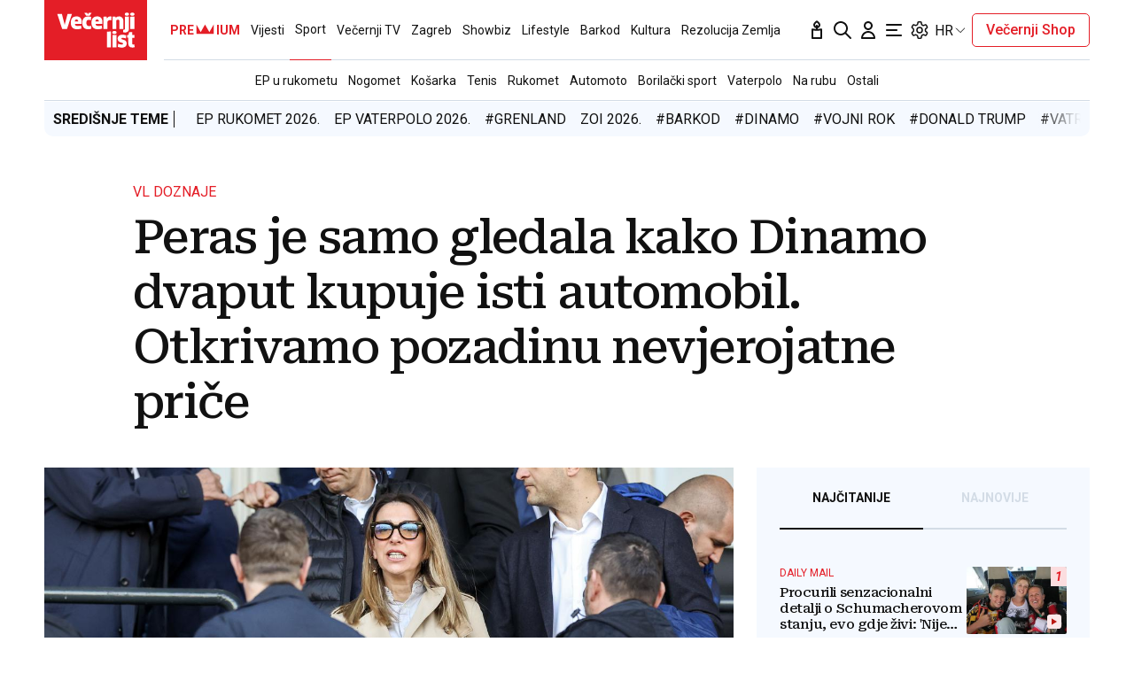

--- FILE ---
content_type: text/html; charset=utf-8
request_url: https://traffic.styria.hr/v2/feed/1799/vl_vijesti_partnerski_clanak_redesign?custom_css=%2F%2Fwww.vecernji.hr%2Fstatic%2Fvlredesign%2Fcss%2Ftes.css
body_size: 1128
content:
<!DOCTYPE html>

<html lang="hr">

    <head>
        <meta charset="UTF-8">

        
    
    <link rel="stylesheet" href="//www.vecernji.hr/static/vlredesign/css/tes.css?v=20221220">
    
    <script src="/static/vecernji/js/iframeResizer.contentWindow.min.js"></script>


        <title>24sata</title>

    </head>
    <body class="" >

        
    <div class="grid">
        
            <div class="grid__item">
                <article class="card">
                    <a class="card__link" href="https://www.24sata.hr/fun/galerija-40-tetovaza-koje-je-pretesko-i-gledati-trajni-horor-1034853?utm_source=Vecernji.hr&amp;utm_medium=Widget&amp;utm_campaign=Partnerski+portali" onclick="ga('send', 'event', 'S vecernji.hr', 'Na 24sata.hr', 'https://www.24sata.hr/fun/galerija\u002D40\u002Dtetovaza\u002Dkoje\u002Dje\u002Dpretesko\u002Di\u002Dgledati\u002Dtrajni\u002Dhoror\u002D1034853');" title="GALERIJA 40 tetovaža koje je preteško i gledati: Trajni horor!" target="_blank">
                        <div class="card__visual">
                            <div class="card__image">
                                <div class="image ">
                                    <img src="/media/images/b/b7ba28cb339f7e983925120c599037e6.jpg" alt="GALERIJA 40 tetovaža koje je preteško i gledati: Trajni horor!">
                                </div>
                            </div>
                        </div>
                        <div class="card__text ">
                            <div class="card__headline">
                                24sata
                            </div>
                            <h3 class="card__title">
                                GALERIJA 40 tetovaža koje je preteško i gledati: Trajni horor!
                            </h3>
                        </div>
                    </a>
                </article>
            </div>
        
            <div class="grid__item">
                <article class="card">
                    <a class="card__link" href="https://www.24sata.hr/lifestyle/10-zenskih-recenica-od-kojih-se-muskarcima-dize-kosa-na-glavi-1014031?utm_source=Vecernji.hr&amp;utm_medium=Widget&amp;utm_campaign=Partnerski+portali" onclick="ga('send', 'event', 'S vecernji.hr', 'Na 24sata.hr', 'https://www.24sata.hr/lifestyle/10\u002Dzenskih\u002Drecenica\u002Dod\u002Dkojih\u002Dse\u002Dmuskarcima\u002Ddize\u002Dkosa\u002Dna\u002Dglavi\u002D1014031');" title="10 ženskih rečenica od kojih se muškarcima &#x27;diže kosa na glavi&#x27;" target="_blank">
                        <div class="card__visual">
                            <div class="card__image">
                                <div class="image ">
                                    <img src="/media/images/3/376d7ebaed5f60dd9f3f542f459e2242.jpg" alt="10 ženskih rečenica od kojih se muškarcima &#x27;diže kosa na glavi&#x27;">
                                </div>
                            </div>
                        </div>
                        <div class="card__text ">
                            <div class="card__headline">
                                24sata
                            </div>
                            <h3 class="card__title">
                                10 ženskih rečenica od kojih se muškarcima &#x27;diže kosa na glavi&#x27;
                            </h3>
                        </div>
                    </a>
                </article>
            </div>
        
            <div class="grid__item">
                <article class="card">
                    <a class="card__link" href="https://www.24sata.hr/lifestyle/evo-kako-rade-ducani-u-nedjelju-1054561?utm_source=Vecernji.hr&amp;utm_medium=Widget&amp;utm_campaign=Partnerski+portali" onclick="ga('send', 'event', 'S vecernji.hr', 'Na 24sata.hr', 'https://www.24sata.hr/lifestyle/evo\u002Dkako\u002Drade\u002Dducani\u002Du\u002Dnedjelju\u002D1054561');" title="Evo kako rade dućani u nedjelju" target="_blank">
                        <div class="card__visual">
                            <div class="card__image">
                                <div class="image ">
                                    <img src="/media/images/6/680b3caab83841bfa4a59f6a3222f8a4.jpg" alt="Evo kako rade dućani u nedjelju">
                                </div>
                            </div>
                        </div>
                        <div class="card__text ">
                            <div class="card__headline">
                                24sata
                            </div>
                            <h3 class="card__title">
                                Evo kako rade dućani u nedjelju
                            </h3>
                        </div>
                    </a>
                </article>
            </div>
        
            <div class="grid__item">
                <article class="card">
                    <a class="card__link" href="https://www.24sata.hr/sport/uzivo-transferi-zimski-prijelazni-rok-1097408?utm_source=Vecernji.hr&amp;utm_medium=Widget&amp;utm_campaign=Partnerski+portali" onclick="ga('send', 'event', 'S vecernji.hr', 'Na 24sata.hr', 'https://www.24sata.hr/sport/uzivo\u002Dtransferi\u002Dzimski\u002Dprijelazni\u002Drok\u002D1097408');" title="UŽIVO Transferi: Istra dovodi važnog igrača Lokomotive? As Liverpoola odlazi u Tottenham" target="_blank">
                        <div class="card__visual">
                            <div class="card__image">
                                <div class="image ">
                                    <img src="/media/images/8/818cb505160abf4115541f3a23239398.jpg" alt="UŽIVO Transferi: Istra dovodi važnog igrača Lokomotive? As Liverpoola odlazi u Tottenham">
                                </div>
                            </div>
                        </div>
                        <div class="card__text ">
                            <div class="card__headline">
                                24sata
                            </div>
                            <h3 class="card__title">
                                UŽIVO Transferi: Istra dovodi važnog igrača Lokomotive? As Liverpoola odlazi u Tottenham
                            </h3>
                        </div>
                    </a>
                </article>
            </div>
        
    </div>


    </body>
</html>


--- FILE ---
content_type: application/javascript; charset=utf-8
request_url: https://s-eu-1.pushpushgo.com/js/5fd9fb54c2d7d91c9d520db2.js
body_size: 63663
content:
window.__cdnJSPath = function() { return "https://s-eu-1.pushpushgo.com/scripts/696e2ad94c99886bb85be29d/"};var ppg;(()=>{"use strict";var e,t,s={536:(e,t,s)=>{function n(){return"serviceWorker"in navigator&&"PushManager"in window&&"Notification"in window&&"fetch"in window&&ServiceWorkerRegistration.prototype.hasOwnProperty("showNotification")&&PushSubscription.prototype.hasOwnProperty("getKey")}var i;function o(){return n()?i.VAPID:i.NO_SUPPORT}s.d(t,{Dm:()=>i,Hj:()=>n,uo:()=>o}),function(e){e.VAPID="VAPID",e.NO_SUPPORT="NO_SUPPORT"}(i||(i={}))}},n={};function i(e){var t=n[e];if(void 0!==t)return t.exports;var o=n[e]={id:e,exports:{}};return s[e].call(o.exports,o,o.exports,i),o.exports}i.m=s,i.amdO={},i.n=e=>{var t=e&&e.__esModule?()=>e.default:()=>e;return i.d(t,{a:t}),t},i.d=(e,t)=>{for(var s in t)i.o(t,s)&&!i.o(e,s)&&Object.defineProperty(e,s,{enumerable:!0,get:t[s]})},i.f={},i.e=e=>Promise.all(Object.keys(i.f).reduce(((t,s)=>(i.f[s](e,t),t)),[])),i.u=e=>({115:"ppg-system-onsite",165:"ppg-system-ua-parser",166:"ppg-system-toggle",202:"ppg-system-form-views",327:"ppg-system-form",382:"ppg-system-onsite-views",413:"ppg-system-fab-views",506:"ppg-system-fab",582:"ppg-system-conde",589:"ppg-system-geolocation",594:"ppg-system-broadcast",636:"ppg-system-popup-views",637:"ppg-system-popup",728:"ppg-system",736:"ppg-system-debugger",756:"ppg-system-statistics",785:"ppg-system-push",817:"ppg-system-beacon",825:"ppg-system-topics",855:"ppg-system-maquette",913:"ppg-system-debugger-views"}[e]+".js"),i.g=function(){if("object"==typeof globalThis)return globalThis;try{return this||new Function("return this")()}catch(e){if("object"==typeof window)return window}}(),i.o=(e,t)=>Object.prototype.hasOwnProperty.call(e,t),e={},t="ppg:",i.l=(s,n,o,a)=>{if(e[s])e[s].push(n);else{var r,c;if(void 0!==o)for(var l=document.getElementsByTagName("script"),p=0;p<l.length;p++){var u=l[p];if(u.getAttribute("src")==s||u.getAttribute("data-webpack")==t+o){r=u;break}}r||(c=!0,(r=document.createElement("script")).charset="utf-8",r.timeout=120,i.nc&&r.setAttribute("nonce",i.nc),r.setAttribute("data-webpack",t+o),r.src=s),e[s]=[n];var d=(t,n)=>{r.onerror=r.onload=null,clearTimeout(g);var i=e[s];if(delete e[s],r.parentNode&&r.parentNode.removeChild(r),i&&i.forEach((e=>e(n))),t)return t(n)},g=setTimeout(d.bind(null,void 0,{type:"timeout",target:r}),12e4);r.onerror=d.bind(null,r.onerror),r.onload=d.bind(null,r.onload),c&&document.head.appendChild(r)}},i.r=e=>{"undefined"!=typeof Symbol&&Symbol.toStringTag&&Object.defineProperty(e,Symbol.toStringTag,{value:"Module"}),Object.defineProperty(e,"__esModule",{value:!0})},(()=>{var e;i.g.importScripts&&(e=i.g.location+"");var t=i.g.document;if(!e&&t&&(t.currentScript&&"SCRIPT"===t.currentScript.tagName.toUpperCase()&&(e=t.currentScript.src),!e)){var s=t.getElementsByTagName("script");if(s.length)for(var n=s.length-1;n>-1&&(!e||!/^http(s?):/.test(e));)e=s[n--].src}if(!e)throw new Error("Automatic publicPath is not supported in this browser");e=e.replace(/^blob:/,"").replace(/#.*$/,"").replace(/\?.*$/,"").replace(/\/[^\/]+$/,"/"),i.p=e})(),void 0!==i&&Object.defineProperty(i,"p",{get:function(){try{if("function"!=typeof __cdnJSPath)throw new Error("WebpackRequireFrom: '__cdnJSPath' is not a function or not available at runtime. See https://github.com/agoldis/webpack-require-from#troubleshooting");return __cdnJSPath()}catch(e){return console.error(e),"auto"}},set:function(e){console.warn("WebpackRequireFrom: something is trying to override webpack public path. Ignoring the new value"+e+".")}}),(()=>{var e={268:0};i.f.j=(t,s)=>{var n=i.o(e,t)?e[t]:void 0;if(0!==n)if(n)s.push(n[2]);else{var o=new Promise(((s,i)=>n=e[t]=[s,i]));s.push(n[2]=o);var a=i.p+i.u(t),r=new Error;i.l(a,(s=>{if(i.o(e,t)&&(0!==(n=e[t])&&(e[t]=void 0),n)){var o=s&&("load"===s.type?"missing":s.type),a=s&&s.target&&s.target.src;r.message="Loading chunk "+t+" failed.\n("+o+": "+a+")",r.name="ChunkLoadError",r.type=o,r.request=a,n[1](r)}}),"chunk-"+t,t)}};var t=(t,s)=>{var n,o,[a,r,c]=s,l=0;if(a.some((t=>0!==e[t]))){for(n in r)i.o(r,n)&&(i.m[n]=r[n]);if(c)c(i)}for(t&&t(s);l<a.length;l++)o=a[l],i.o(e,o)&&e[o]&&e[o][0](),e[o]=0},s=self.webpackChunkppg=self.webpackChunkppg||[];s.forEach(t.bind(null,0)),s.push=t.bind(null,s.push.bind(s))})(),i.nc=void 0;var o={};async function a(e,t){if(!e.options.statistics.enabled)return void e.logger.debug("[statistics] omit to send statistics events due to configuration is disabled");const s={events:[...t].map((t=>({event:t.event,dimension:t.dimension,ts:t.ts,projectId:e.options.projectId})))};if(!navigator.sendBeacon(e.options.statistics.endpointBeacon,JSON.stringify(s)))throw new Error("Unable to queue events to send")}function r(e,t){const s=function(e){var t,s;const n=null!==(s=null===(t=e.options.webPush.form)||void 0===t?void 0:t.type)&&void 0!==s?s:"default";return new Map([["geo.native.deny",{event:"deny",dimension:"geolocation"}],["geo.native.allow",{event:"allow",dimension:"geolocation"}],["geo.native.ask",{event:"show",dimension:"geolocation"}],["push.native.deny",{event:"deny",dimension:"form-"+n}],["push.native.allow",{event:"allow",dimension:"form-"+n}],["push.native.ask",{event:"show",dimension:"form-"+n}]])}(e).get(t.event);if(s)return Object.assign(Object.assign({},t),s)}function c(e,t,s){try{const{enabled:o,config:a}=e.options.statistics.dl,r=window.dataLayer;if(o&&r&&a){const e=(n=a,i={event:t,template:s},Object.keys(n).reduce(((e,t)=>{const s=n[t],o=String(s);return e[t]=o.includes("$")&&i[o.replace(/\$/g,"")]||o,e}),{}));r.push(e)}return r}catch(t){e.logger.debug("[statistics] error: probably one of your browser extensions is blocking Google Analytics?",t)}var n,i}function l(e,t,s,n=""){try{const{enabled:i,tracker:o}=e.options.statistics.ga;if(!("ga"in window))return;const a=window.ga;if(!a)return void e.logger.debug("[statistics] google analytics not detected");const r=o?a.getByName(o):a.getAll()[0];return i&&(r?r.send("event","web push",t,s,n,{nonInteraction:!0}):a("send","event","web push",t,s,n,{nonInteraction:!0})),r}catch(t){e.logger.debug("[statistics] error: probably one of your browser extensions is blocking Google Analytics?",t)}}async function p(e,t){for(const s of t){const t=r(e,s);t&&l(e,t.event,t.dimension||"",t.ts.toString()),l(e,s.event,s.dimension||"",s.ts.toString())}}async function u(e,t){for(const s of t){const t=r(e,s);t&&c(e,t.event,t.dimension||""),c(e,s.event,s.dimension||"")}}i.r(o),i.d(o,{run:()=>f});class d{constructor(){this._locked=!1,this._waiting=[]}async lock(){const e=()=>{const e=this._waiting.shift();e?Promise.resolve().then(e).catch(console.error):this._locked=!1};return this._locked?new Promise((t=>{this._waiting.push((()=>{this._locked=!0,t(e)}))})):(this._locked=!0,e)}}function g(e,t){const s=new d;return{async register(n){t.logger.debug("[statistics] register event",n);const i=await s.lock();try{await e.update((e=>(e.add({event:n.event,dimension:n.dimension||null,ts:n.ts||Date.now()}),e)))}finally{i()}},async send(){var n;let i=await s.lock(),o=new Set,r=!1;try{const s=await e.get();if(!s||s.size<=0)return void t.logger.debug("[statistics] no events to send, skipping");o=s,await e.set(new Set,{notify:!1})}finally{i()}try{t.logger.debug(`[statistics] sending ${o.size} events, emptied the queue`),await Promise.all([a(t,o),p(t,o),u(t,o)])}catch(e){r=!0}if(r){i=await s.lock(),t.logger.debug(`[statistics] error sending ${o.size} events, appending them to queue`);try{await e.set(new Set([...null!==(n=await e.get())&&void 0!==n?n:[],...o]),{notify:!1})}finally{i()}}}}}var b=i(536);function w(e,t,s){const[n,i]=e;return{rebindAction:n,triggerRebindAction:i,async controller(e,n,i,o){const[a,r]=o,c=new Set(n.getValue());return s.watch((async()=>{c.clear();const e=n.getValue()||new Set;for(const t of e)c.add(t);r()}),[i]),{atoms:[a],options:t,isActive:e=>c.has(e),async toggle(e){return!this.isActive(e)?c.add(e):c.delete(e),r()},async save(){for(const s of t.topics)await n.update((e=>(e.delete(s.value),e))),await e.deleteLabel(s.value,"topics");for(const t of c)await n.update((e=>(e.add(t),e))),await e.addLabel(t,"topics")}}}}}async function h(e){const[t,s]=await e.signal(),[n,i]=await e.signal();return{customQueueIds:await e.temporary("onsite_custom_queue_ids",[]),show:t,showTrigger:s,hide:n,hideTrigger:i}}async function f(e){try{if(!function(){const e="indexedDB"in window,t=e&&"databases"in window.indexedDB,s="function"==typeof structuredClone,n="undefined"!=typeof URLSearchParams;return e&&s&&t&&n&&Promise&&Proxy&&"assign"in Object&&"NaN"in Number}())return void console.warn("[ppg] not supported");if(window.isPpgLoaded)return void console.warn("[ppg] already loaded");window.ppg.events.project=e.projectId,window.ppg.events.version=e.version,window.isPpgLoaded=!0;const s=await indexedDB.databases().then((e=>e.map((e=>e.name)))).catch((e=>console.warn("[ppg] failed to fetch dbObjects",e))),n=await i.e(728).then((async e=>i(8)).bind(null,i)).catch(i.oe).catch((e=>console.warn("[ppg] require.ensure problems",e)));return n?n.initialize((async e=>{var t,n;e.expose.fn("ppg.debug",(()=>e.logger.enable()));const o={clock:await e.temporary("system_clock",Date.now()),subscriberId:await e.persistent("subscriberId",""),workerMsg:await e.persistent("worker_messages",[]),inbox:await e.persistent("inbox_messages",new Map),webPushPermission:await e.temporary("web_push_permission",null===(t=window.Notification)||void 0===t?void 0:t.permission),subscription:await e.persistent("web_push_subscription",null),topics:await e.persistent("topics",new Set),beacons:await e.session("beacons",new Set),labelsToAdd:await e.temporary("labels_to_add",new Set),labelsToDelete:await e.temporary("labels_to_delete",new Set),stats:await e.session("stats_events",new Set),testMode:await e.session("test_mode",-1!==location.href.indexOf("ppg_test_mode=on")),geoLocation:await e.session("geo_location"),fields:await e.persistent("fields",{}),unsubscribedByUser:await e.persistent("unsubscribed_by_user",!1)};setInterval((()=>o.clock.set(Date.now())),1e3);const a={system:e,global:o,services:{beacon:(v=o,_=e.options,{send:async e=>navigator.sendBeacon(`${_.apiURL}/beacon`,JSON.stringify(e)),async append(e){await v.beacons.update((t=>(t.add(e),t)))}}),fields:(y=o.fields,{async setField(e,t){await y.update((async s=>(s[e]=t,s)),{})},async getField(e){var t;const s=await y.get();return s&&null!==(t=s[e])&&void 0!==t?t:null},async getFields(){const e=await y.get();return null!=e?e:{}}}),inbox:(l=o.workerMsg,p=o.inbox,u=e.options.inbox.removeAfter,d=e.options.inbox.campaignsLimit,f=e.options.inbox.campaignsLimitValue,{markAllAsRead:async()=>p.update((e=>{for(const[t,s]of e.entries())s.read=!0,e.set(t,s);return e}),new Map),markAsRead:async e=>p.update((t=>{const s=t.get(e);return s&&(s.read=!0),t}),new Map),async removeOldOnes(){await p.update((e=>{for(const[t,s]of e.entries())Date.now()-s.ts>36e5*u&&e.delete(t);return e}),new Map)},async removeExpired(){await p.update((e=>{for(const[t,s]of e.entries()){const n=Date.now(),i=s.from?new Date(s.from).getTime():null,o=s.to?new Date(s.to).getTime():null;null===i&&null===o||(null!==i&&isNaN(i)||null!==o&&isNaN(o)||(null!==i&&n<i||null!==o&&n>o)&&e.delete(t))}return e}),new Map)},async removeNotExisting(e){await p.update((t=>{for(const[s,n]of t.entries())"push"!==n.kind&&(e.find((e=>e===n.id))||t.delete(s));return t}),new Map)},async migrateFromWorker(){const e=await l.refresh();if(e&&e.length){for(const t of e)await this.append(t);await l.set([])}},async append(e){await p.update((t=>{if(t.set(e.id,e),d&&f>0)for(;t.size>f;){const e=t.keys().next().value;t.delete(e)}return t}),new Map)}}),labels:m(o.labelsToAdd,o.labelsToDelete),topics:w(await e.signal(),e.options.topics,e),stats:g(o.stats,e),push:(r=await e.signal(),c=await e.signal(),{register:r[0],registerTrigger:r[1],unsubscribe:c[0],unsubscribeTrigger:c[1]}),onsite:await h(e)}};var r,c,l,p,u,d,f,y,v,_;e.expose.fn("ppg.on",((t,s)=>{e.expose.observable.push([t,s])})),e.expose.fn("ppg.getSubscriberId",(()=>o.subscriberId.getValue()||null)),e.expose.fn("ppg.trigger",(t=>{if("syncId"===t)return o.subscriberId.notify().catch((t=>e.logger.debug(t)))})),e.expose.fn("ppg.syncId",(()=>o.subscriberId.notify().catch((t=>e.logger.debug(t))))),e.watch((async()=>{const t=await o.subscriberId.get();t&&e.expose.observable.notify("syncId",t)}),[o.subscriberId]),e.watch((async()=>{const t=await o.subscription.get();t&&e.expose.observable.notify("syncSubscription",t)}),[o.subscription]),e.watch((async()=>{const t=await o.webPushPermission.get();t&&e.expose.observable.notify("syncPermission",t)}),[o.webPushPermission]),(e.options.statistics.enabled||e.options.statistics.ga.enabled||e.options.statistics.dl.enabled)&&await i.e(756).then((async e=>i(452).run(a)).bind(null,i)).catch(i.oe).catch((e=>console.warn("[ppg] require.ensure problems",e))),o.testMode.getValue()&&await i.e(736).then((async e=>i(760).run(a)).bind(null,i)).catch(i.oe).catch((e=>console.warn("[ppg] require.ensure problems",e))),e.options.fab.enabled&&await i.e(506).then((async e=>i(709).run(a)).bind(null,i)).catch(i.oe).catch((e=>console.warn("[ppg] require.ensure problems",e))),e.options.topics.enabled&&await i.e(825).then((async e=>i(75).run(a)).bind(null,i)).catch(i.oe).catch((e=>console.warn("[ppg] require.ensure problems",e))),e.options.onsite.enabled&&await i.e(115).then((async e=>i(895).run(a)).bind(null,i)).catch(i.oe).catch((e=>console.warn("[ppg] require.ensure problems",e))),(null===(n=e.options.popup)||void 0===n?void 0:n.enabled)&&await i.e(637).then((async e=>i(129).run(a)).bind(null,i)).catch(i.oe).catch((e=>console.warn("[ppg] require.ensure problems",e))),e.options.webPush.enabled&&(0,b.Hj)()&&(e.options.webPush.toggle&&await i.e(166).then((e=>i(563).run(a)).bind(null,i)).catch(i.oe).catch((e=>console.warn("[ppg] require.ensure problems",e))),e.options.webPush.form&&await i.e(327).then((e=>i(543).run(a)).bind(null,i)).catch(i.oe).catch((e=>console.warn("[ppg] require.ensure problems",e))),(e.options.geoLocation||e.options.reverseGeolocation&&e.options.reverseGeolocationEndpoint)&&await i.e(589).then((e=>i(327).run(a)).bind(null,i)).catch(i.oe).catch((e=>console.warn("[ppg] require.ensure problems",e))),e.options.beacon.enabled&&await i.e(817).then((e=>i(728).run(a)).bind(null,i)).catch(i.oe).catch((e=>console.warn("[ppg] require.ensure problems",e))),await i.e(785).then((e=>i(40).run(a)).bind(null,i)).catch(i.oe).catch((e=>console.warn("[ppg] require.ensure problems",e)))),e.options.sdk.enabled&&(e.options.webPush.enabled||await i.e(785).then((e=>i(40).run(a)).bind(null,i)).catch(i.oe),e.expose.const("ppg.client",function(e){e.system.logger.debug("[sdk] client initialized");class t{constructor(e,t,s){this._subscriberId=e,this._projectId=t,this._sendBeacon=s,this._tags=[],this._tagsToDelete=[],this._fields={}}serialize(){return Object.assign(Object.assign({},this._fields),{subscriberId:this._subscriberId,projectId:this._projectId,tags:this._tags,tagsToDelete:this._tagsToDelete})}async send(){await this._sendBeacon(this.serialize())}isSameTag(e,t){return e.tag===t.tag&&e.label===t.label}appendLabel(e,t,s,n){const i={tag:e,label:null!=t?t:"default",ttl:null!=n?n:0,strategy:null!=s?s:"append"};this._tagsToDelete=this._tagsToDelete.filter((e=>!this.isSameTag(e,i)));const o=this._tags.findIndex((e=>this.isSameTag(e,i)));return o>=0&&this._tags.splice(o,1),this._tags.push(i),this}removeLabel(e,t){const s={tag:e,label:null!=t?t:"default"};this._tags=this._tags.filter((e=>!this.isSameTag(e,s)));const n=this._tagsToDelete.findIndex((e=>this.isSameTag(e,s)));return n>=0&&this._tagsToDelete.splice(n,1),this._tagsToDelete.push(s),this}setCustomId(e){return this._fields.customId=e,this}setField(e,t){return this._fields[e]=t,this}}class s{constructor(e,t,s){this._subscriberId=e,this._unsubscribe=t,this._sendBeacon=s}get id(){return this._subscriberId}beacon(){return new t(this._subscriberId,e.system.options.projectId,(e=>this._sendBeacon(e)))}async send(s){return s(new t(this._subscriberId,e.system.options.projectId,(e=>this._sendBeacon(e)))).send()}unsubscribe(){return this._unsubscribe()}}return{onsite:e.system.options.onsite.enabled?{async show(t){e.system.options.onsite.campaigns.find((e=>e.id===t))?(e.system.logger.debug("[onsite] client: show campaign with id: ",t),await e.services.onsite.customQueueIds.update((e=>(e.push(t),e))),await e.services.onsite.showTrigger()):e.system.logger.debug(`[onsite] client: cannot show campaign with id: ${t} - not found`)},async hide(){e.system.logger.debug("[onsite] client: trigger hide campaign that is currently shown"),await e.services.onsite.hideTrigger()}}:void 0,async register(){const t=await e.global.subscriberId.get();if(t)return new s(t,(()=>e.services.push.unsubscribeTrigger()),(t=>e.services.beacon.send(t)));const n=new Promise(((t,n)=>{let i;i=e.system.watch((async()=>{const n=await e.global.subscriberId.get();if("denied"===await e.global.webPushPermission.get())return i&&i(),console.warn("[ppg/client] response for notification permission: denied"),e.system.logger.debug("[client] response for notification permission: denied"),t(null);"string"==typeof n&&n&&"function"==typeof i&&(i(),t(new s(n,(()=>e.services.push.unsubscribeTrigger()),(t=>e.services.beacon.send(t)))))}),[e.global.subscriberId,e.global.webPushPermission])}));return await e.services.push.registerTrigger(),n}}}(a))),Array.isArray(s)&&s.some((e=>"pushpushgo-idb"===e))&&!s.some((e=>"keyval-store"===e))&&(e.logger.debug('[ppg] trigger register due to "granted" webpush and db is not initialized'),a.services.push.registerTrigger());new URLSearchParams(window.location.search).has("ppg_lid")&&await i.e(594).then((e=>i(718).run(a)).bind(null,i)).catch(i.oe).catch((e=>console.warn("[ppg] require.ensure problems",e)))}),{apiURL:(t=e).apiURL,projectId:t.projectId,version:t.version,topics:t.topics,inbox:t.inbox,fab:t.fab,sdk:t.sdkOptions,beacon:t.beacon,geoLocation:t.geoLocation,reverseGeolocation:t.reverseGeolocation,reverseGeolocationEndpoint:t.reverseGeolocationEndpoint,activatorOptions:t.activatorOptions,subscriberPreferences:t.subscriberPreferencesOptions,servers:t.servers||[],onsite:Object.assign({},t.onSiteOptions),popup:Object.assign({},t.popupOptions),safari:{endpoint:t.activatorOptions.endpoint,projectId:t.activatorOptions.projectId,websitePushId:t.activatorOptions.websitePushId},webPush:Object.assign(Object.assign({},t.webpush),{form:t.subscriptionForm}),statistics:Object.assign(Object.assign({},t.statisticOptions),{ga:t.googleAnalytics,dl:t.dataLayer}),broadcast:Object.assign({},t.broadcastOptions)}):void console.warn("[ppg] cannot initialize system module")}catch(e){console.warn("[ppg] error",e)}var t}function m(e,t){const s=(e,t)=>`${t}:${e}`,n=(e,t,n=e=>s(e.tag,e.label))=>{for(const s of t)if(n(s)===e)return s;return null};return{async getLabels(){const t=await e.get();return t||new Set},async addLabel(i,o="default",a=0,r="append"){const c=s(i,o);await t.update((e=>{const t=n(c,e);return t&&e.delete(t),e})),await e.update((e=>(e.add({tag:i,label:o,ttl:a,strategy:r}),e)))},async deleteLabel(i,o="default"){const a=s(i,o);await e.update((e=>{const t=n(a,e);return t&&e.delete(t),e})),await t.update((e=>n(a,e)?e:e.add({tag:i,label:o})))}}}(ppg=void 0===ppg?{}:ppg).events=o})();;ppg.events.run({"apiURL":"https://api.pushpushgo.com","servers":["static-onsite-3g-a.pushpushgo.com","static-onsite-3g-b.pushpushgo.com","static-onsite-5g-a.pushpushgo.com","static-onsite-5g-b.pushpushgo.com"],"sentry":false,"colorTracking":{"enabled":false,"selector":""},"geoLocation":true,"reverseGeolocation":false,"reverseGeolocationEndpoint":"https://api.pushpushgo.com/geo/ip","googleAnalytics":{"enabled":true,"tracker":"UA-98836491-1"},"dataLayer":{"config":{"source":"webpush","provider":"pushpushgo","event":"$event$","template":"$template$"},"enabled":true},"fab":{"enabled":false,"settings":{"badgeColor":"","fabIcon":"","showCountBadge":false,"primaryColor":"#16a085","openAfterSubscription":false,"openWidgetElement":"BUTTON","position":"LEFT","popupPlacement":"BOTTOM_CENTER","showUnsubscribeButton":true},"content":{"disableButtonText":"Disable notifications","disabledText":"Click and enable push notifications","nativeDisabledText":"You have disabled notifications in browser - <a href=\"https://pushpushgo.com/en/toggle-push-notifications\" rel=\"noopener\" target=\"_blank\">enable notifications</a>","enableButtonText":"Enable notifications","enabledText":"Notifications are enabled","title":"Notifications","inboxButtonText":"Inbox","preferencesButtonText":"Preferences","topicsButtonText":"Save preferences","topicsText":"Select topics"},"advanced":{"customCss":""}},"webpush":{"delay":7,"enabled":true,"strategy":"native","resubscribeTime":45,"popupRules":[{"url":"https://www.vecernji.ba","enable":false,"re":{"source":"^https\\:\\/\\/www\\.vecernji\\.ba(?:\\/)?$","flags":"i"}},{"url":"https://vojnapovijest.vecernji.hr/","enable":false,"re":{"source":"^https\\:\\/\\/vojnapovijest\\.vecernji\\.hr\\/(?:\\/)?$","flags":"i"}},{"url":"https://m-vojnapovijest.vecernji.hr/","enable":false,"re":{"source":"^https\\:\\/\\/m-vojnapovijest\\.vecernji\\.hr\\/(?:\\/)?$","flags":"i"}},{"url":"https://living.vecernji.hr/","enable":false,"re":{"source":"^https\\:\\/\\/living\\.vecernji\\.hr\\/(?:\\/)?$","flags":"i"}},{"url":"https://mojahrvatska.vecernji.hr/","enable":false,"re":{"source":"^https\\:\\/\\/mojahrvatska\\.vecernji\\.hr\\/(?:\\/)?$","flags":"i"}},{"url":"https://blog.vecernji.hr/","enable":false,"re":{"source":"^https\\:\\/\\/blog\\.vecernji\\.hr\\/(?:\\/)?$","flags":"i"}},{"url":"https://blog.vecernji.hr/*","enable":false,"re":{"source":"^https\\:\\/\\/blog\\.vecernji\\.hr\\/\\*(?:\\/)?$","flags":"i"}},{"url":"https://living.vecernji.hr/*","enable":false,"re":{"source":"^https\\:\\/\\/living\\.vecernji\\.hr\\/\\*(?:\\/)?$","flags":"i"}},{"url":"https://www.mojahrvatska.vecernji.hr/*","enable":false,"re":{"source":"^https\\:\\/\\/www\\.mojahrvatska\\.vecernji\\.hr\\/\\*(?:\\/)?$","flags":"i"}},{"url":"https://www.vecernji.hr/","enable":true,"re":{"source":"^https\\:\\/\\/www\\.vecernji\\.hr\\/(?:\\/)?$","flags":"i"}},{"url":"https://www.vecernji.hr/*","enable":true,"re":{"source":"^https\\:\\/\\/www\\.vecernji\\.hr\\/\\*(?:\\/)?$","flags":"i"}}],"doubleOptInDescription":"","doubleOptInUrl":"https://www-www-vecernji-hr.pushpushgo.com/5fd9fb54c2d7d91c9d520db2/","toggle":"#ppg-switch"},"beacon":{"enabled":true,"strategy":"default","selectors":[{"_id":"60059ed0c33c5489abebc6f9","tagLabel":"60059c3c4ced9516f527eaa4","group":"","bindAll":false,"project":"5fd9fb54c2d7d91c9d520db2","event":"view","selector":"window.dataLayer[0]['channel']","attribute":"","name":"tag","prettyName":"Category","settingsType":"tagJS","type":"string","reducer":"uniq","createdAt":"2021-01-18T14:44:32.312Z","updatedAt":"2021-01-18T14:44:32.312Z","version":0,"deletedAt":null,"labelKey":"category","labelStrategy":"append","labelTTL":2592000},{"_id":"60059ee1df156281b801d3f7","tagLabel":"60059c44c33c54fc76ebb999","group":"","bindAll":false,"project":"5fd9fb54c2d7d91c9d520db2","event":"view","selector":"window.dataLayer[0]['fullChannel']","attribute":"","name":"tag","prettyName":"Subcategory","settingsType":"tagJS","type":"string","reducer":"uniq","createdAt":"2021-01-18T14:44:49.528Z","updatedAt":"2021-01-18T14:44:49.528Z","version":0,"deletedAt":null,"labelKey":"subcategory","labelStrategy":"append","labelTTL":2592000},{"_id":"64ae8b7952a4fd29384a3d1d","deletedAt":null,"event":"view","selector":"#ppg-custom-id","attribute":"data-id","name":"customId","prettyName":"Custom Id","settingsType":"custom_id_from_selector","tagLabel":null,"group":"","type":"string","reducer":"last","bindAll":false,"project":"5fd9fb54c2d7d91c9d520db2","createdAt":"2023-07-12T11:16:09.443Z","updatedAt":"2023-07-12T11:16:09.443Z","version":0},{"_id":"677f999eb9ea14d30c97f526","event":"view","selector":"#ppg-custom-id","attribute":"data-id","name":"customId","prettyName":"Custom Id","settingsType":"","type":"string","reducer":"last","bindAll":false,"createdAt":"2025-01-09T09:40:46.316Z","updatedAt":"2025-01-09T09:40:46.316Z","deletedAt":null},{"_id":"677f999eb9ea14d30c97f527","event":"view","selector":"#ppg-tags","attribute":"data-tags","name":"tags","prettyName":"Tags to add","settingsType":"","type":"string","reducer":"uniq","bindAll":false,"createdAt":"2025-01-09T09:40:46.316Z","updatedAt":"2025-01-09T09:40:46.316Z","deletedAt":null},{"_id":"677f999eb9ea14d30c97f528","event":"view","selector":"","attribute":"","name":"tagsToDelete","prettyName":"Tags to delete","settingsType":"","type":"string","reducer":"uniq","bindAll":false,"createdAt":"2025-01-09T09:40:46.316Z","updatedAt":"2025-01-09T09:40:46.316Z","deletedAt":null},{"_id":"677f999eb9ea14d30c97f529","event":"view","selector":"","attribute":"","name":"geoLocation","prettyName":"Geo Location","settingsType":"","type":"string","reducer":"last","bindAll":false,"createdAt":"2025-01-09T09:40:46.316Z","updatedAt":"2025-01-09T09:40:46.316Z","deletedAt":null},{"_id":"677f999eb9ea14d30c97f52a","event":"view","selector":"","attribute":"","name":"tz","prettyName":"Timezone","settingsType":"","type":"string","reducer":"last","bindAll":false,"createdAt":"2025-01-09T09:40:46.316Z","updatedAt":"2025-01-09T09:40:46.316Z","deletedAt":null},{"_id":"677f999eb9ea14d30c97f52c","event":"view","selector":"","attribute":"","name":"url","prettyName":"Visited URLs","settingsType":"","type":"string","reducer":"uniq","bindAll":false,"createdAt":"2025-01-09T09:40:46.317Z","updatedAt":"2025-01-09T09:40:46.317Z","deletedAt":null},{"_id":"677f999eb9ea14d30c97f52d","event":"view","selector":"","attribute":"","name":"referrer","prettyName":"Referrer URL","settingsType":"","type":"string","reducer":"first","bindAll":false,"createdAt":"2025-01-09T09:40:46.318Z","updatedAt":"2025-01-09T09:40:46.318Z","deletedAt":null},{"_id":"677f999eb9ea14d30c97f52e","event":"view","selector":"","attribute":"","name":"origin","prettyName":"Origin URL","settingsType":"","type":"string","reducer":"first","bindAll":false,"createdAt":"2025-01-09T09:40:46.318Z","updatedAt":"2025-01-09T09:40:46.318Z","deletedAt":null},{"_id":"677f999eb9ea14d30c97f52f","event":"view","selector":"","attribute":"","name":"pageVisitTime","prettyName":"Page visit time (s)","settingsType":"","type":"number","reducer":"sum","bindAll":false,"createdAt":"2025-01-09T09:40:46.318Z","updatedAt":"2025-01-09T09:40:46.318Z","deletedAt":null},{"_id":"677f999eb9ea14d30c97f530","event":"view","selector":"","attribute":"","name":"lastVisitDate","prettyName":"Last visit date","settingsType":"","type":"date","reducer":"last","bindAll":false,"createdAt":"2025-01-09T09:40:46.318Z","updatedAt":"2025-01-09T09:40:46.318Z","deletedAt":null}]},"activatorOptions":{"projectId":"5fd9fb54c2d7d91c9d520db2","endpoint":"https://api.pushpushgo.com","publicKey":"BKrTzKn4rI1PlfCzMKjArJuYLUnqs3w0npMwRAAPmG-zhVd3uDEk3QmIaGjQwI8HhmcyW4biZONYUqkzkeQ7JPQ","strategy":"native","swPath":"/sw.js","swScope":"/"},"subscriptionForm":{"styles":".pVLTYJ {width: 18px;height: 18px;display: inline-block;font-size: 18px;margin-right: 10px;margin-left: auto;}.djM8_7 {text-align: left;vertical-align: top;font-size: 13px;margin-top: 5px;}.VrYCKp {font-size: 13px;text-align: left;line-height: 1.5;margin: 5px 0;}.qoix3C {background: #f9f9f9;border: 1px solid #A8A8A8;border-bottom-color: #A8A8A8;border-bottom: 1px solid #A8A8A8;height: 30px;line-height: 30px;padding: 0 20px;display: inline-block;text-decoration: none;border-radius: 2px;background-image: none;color: #2d2d2d;cursor: pointer;margin-left: 5px;margin-bottom: 3px;font-weight: 400;font-size: 13px;-webkit-transition: none;-o-transition: none;transition: none;overflow: visible;font-stretch: normal;font-style: normal;letter-spacing: normal;position: relative;vertical-align: baseline;-webkit-box-shadow: inset 0px -7px 18px -7px rgba(0, 0, 0, 0.19);box-shadow: inset 0px -7px 18px -7px rgba(0, 0, 0, 0.19);}.qoix3C:link, .qoix3C:visited, .qoix3C:active, .qoix3C:hover {color: #2d2d2d;text-decoration: none;}.qoix3C::after, .qoix3C::before {content: none;}.DEb0QM {background: #f9f9f9;border: 1px solid #A8A8A8;border-bottom-color: #A8A8A8;border-bottom: 1px solid #A8A8A8;height: 30px;line-height: 30px;padding: 0 20px;display: inline-block;border-radius: 2px;text-decoration: none;background-image: none;color: #2d2d2d;cursor: pointer;margin-left: 5px;margin-bottom: 3px;font-weight: 400;font-size: 13px;-webkit-transition: none;-o-transition: none;transition: none;overflow: visible;font-stretch: normal;font-style: normal;letter-spacing: normal;position: relative;vertical-align: baseline;-webkit-box-shadow: inset 0px -7px 18px -7px rgba(0, 0, 0, 0.19);box-shadow: inset 0px -7px 18px -7px rgba(0, 0, 0, 0.19);}.DEb0QM:link, .DEb0QM:visited, .DEb0QM:active, .DEb0QM:hover {color: #2d2d2d;text-decoration: none;}.DEb0QM::after, .DEb0QM::before {content: none;}.pu33ix {text-align: right;margin-bottom: 5px;}.PQCqhF {color: #70787f;text-decoration: none;display: inline;font-size: 10px;font-weight: 400;-webkit-transition: none;-o-transition: none;transition: none;vertical-align: baseline;letter-spacing: normal;position: relative;font-stretch: normal;font-style: normal;line-height: 1.2;border-bottom-color: transparent;border-bottom: none;}.PQCqhF:link, .PQCqhF:visited, .PQCqhF:active {color: #70787f;text-decoration: none;}.PQCqhF::after, .PQCqhF::before {content: none;}@media (max-width: 480px) {.PQCqhF {bottom: 3px;font-size: 9px;}}.hTASa6 {position: absolute;bottom: 3px;font-size: 10px;}@media (max-width: 480px) {.hTASa6 {font-size: 9px;}}.OpVt65 {background: #dedede;border-radius: 3px;border: 1px solid #bababa;padding: 15px;-webkit-box-sizing: border-box;box-sizing: border-box;-webkit-box-shadow: 0px 4px 4px -2px rgba(0, 0, 0, 0.3);box-shadow: 0px 4px 4px -2px rgba(0, 0, 0, 0.3);min-width: 350px;max-width: 350px;direction: ltr;margin-right: 10px;position: fixed;z-index: 999999999999;top: 10px;line-height: 1.2;font-family: Helvetica;font-size: 13px;color: #2d2d2d;left: 83px;}.OpVt65:before {content: \"\";position: absolute;width: 10px;height: 10px;-webkit-transform: rotate(45deg);-ms-transform: rotate(45deg);transform: rotate(45deg);background: #bababa;top: -6px;left: 10px;}.OpVt65:after {margin-top: 2px;background: #dedede;content: \"\";position: absolute;width: 10px;height: 10px;-webkit-transform: rotate(45deg);-ms-transform: rotate(45deg);transform: rotate(45deg);top: -6px;left: 10px;}@media (max-width: 480px) {.OpVt65 {min-width: 0px;width: calc(100% - 10px);left: 0px;-webkit-box-sizing: border-box;box-sizing: border-box;padding: 15px 10px;margin-right: 5px;margin-left: 5px;}}","template":"[{\"type\":\"div\",\"id\":\"form\",\"styles\":{\"background\":\"#dedede\",\"borderRadius\":\"3px\",\"border\":\"1px solid #bababa\",\"padding\":\"15px\",\"boxSizing\":\"border-box\",\"boxShadow\":\"0px 4px 4px -2px rgba(0, 0, 0, 0.3)\",\"minWidth\":\"350px\",\"maxWidth\":\"350px\",\"direction\":\"ltr\",\"marginRight\":\"10px\",\"position\":\"fixed\",\"zIndex\":999999999999,\"top\":\"10px\",\"lineHeight\":\"1.2\",\"fontFamily\":\"Helvetica\",\"fontSize\":\"13px\",\"color\":\"#2d2d2d\",\"left\":\"83px\",\"&:before\":{\"content\":\"\\\"\\\"\",\"position\":\"absolute\",\"width\":\"10px\",\"height\":\"10px\",\"transform\":\"rotate(45deg)\",\"background\":\"#bababa\",\"top\":\"-6px\",\"left\":\"10px\"},\"&:after\":{\"marginTop\":\"2px\",\"background\":\"#dedede\",\"content\":\"\\\"\\\"\",\"position\":\"absolute\",\"width\":\"10px\",\"height\":\"10px\",\"transform\":\"rotate(45deg)\",\"top\":\"-6px\",\"left\":\"10px\"},\"@media (max-width: 480px)\":{\"minWidth\":\"0px\",\"width\":\"calc(100% - 10px)\",\"left\":\"0px\",\"boxSizing\":\"border-box\",\"padding\":\"15px 10px\",\"marginRight\":\"5px\",\"marginLeft\":\"5px\"}},\"child\":[{\"type\":\"div\",\"id\":\"content\",\"styles\":{},\"child\":[{\"type\":\"div\",\"id\":\"icon\",\"styles\":{\"width\":\"18px\",\"height\":\"18px\",\"display\":\"inline-block\",\"fontSize\":\"18px\",\"marginRight\":\"10px\",\"marginLeft\":\"auto\",\"@media (max-width: 590px)\":{},\"@media (max-width: 480px)\":{}},\"child\":[{\"type\":\"svg\",\"id\":\"\",\"styles\":{},\"child\":[{\"type\":\"title\",\"id\":\"\",\"styles\":{},\"child\":[],\"text\":\"bell-native\"},{\"type\":\"path\",\"id\":\"\",\"styles\":{},\"child\":[],\"properties\":{\"fill\":\"#000\",\"d\":\"M17.629 8.567c0 0.9-0.729 1.629-1.629 1.629v0c-0.9 0-1.63-0.729-1.63-1.629v-3.716c0-0.9 0.73-1.63 1.63-1.63v0c0.9 0 1.629 0.729 1.629 1.63v3.716z\"}},{\"type\":\"path\",\"id\":\"\",\"styles\":{},\"child\":[],\"properties\":{\"fill\":\"#000\",\"d\":\"M13.129 25.909c0 1.586 1.286 2.871 2.871 2.871s2.872-1.285 2.872-2.871v-0.404h-5.742v0.404z\"}},{\"type\":\"path\",\"id\":\"\",\"styles\":{},\"child\":[],\"properties\":{\"fill\":\"#000\",\"d\":\"M26.246 20.096c0-0.161-0.121-0.292-0.27-0.292-1.423-0.224-3.537-0.582-3.769-4.41-0.603-9.938-5.54-10.107-6.206-10.090-0.668-0.017-5.605 0.152-6.207 10.090-0.232 3.828-2.346 4.187-3.77 4.41-0.148 0-0.269 0.131-0.269 0.292v3.793c0 0.011 0.002 0.024 0.003 0.036l-0.003 0.051h0.014c0.034 0.118 0.134 0.206 0.255 0.206h19.952c0.122 0 0.222-0.087 0.256-0.206h0.014l-0.003-0.051c0.002-0.012 0.003-0.024 0.003-0.036v-3.793z\"}}],\"properties\":{\"version\":\"1.1\",\"xmlns\":\"http://www.w3.org/2000/svg\",\"width\":\"16\",\"height\":\"16\",\"viewBox\":\"0 0 32 32\"}}],\"text\":\"\",\"uuid\":\"pVLTYJ\",\"properties\":{}},{\"type\":\"span\",\"id\":\"header\",\"styles\":{\"textAlign\":\"left\",\"verticalAlign\":\"top\",\"fontSize\":\"13px\",\"marginTop\":\"5px\",\"@media (max-width: 480px)\":{}},\"child\":[],\"text\":\"Subscribe for push notifications\",\"uuid\":\"djM8_7\",\"properties\":{}},{\"type\":\"div\",\"id\":\"description\",\"styles\":{\"fontSize\":\"13px\",\"textAlign\":\"left\",\"lineHeight\":\"1.5\",\"margin\":\"5px 0\",\"@media (max-width: 480px)\":{}},\"child\":[],\"text\":\"Allow www.vecernji.hr to send you web push notifications\",\"uuid\":\"VrYCKp\",\"properties\":{}},{\"type\":\"div\",\"id\":\"buttons\",\"styles\":{\"textAlign\":\"right\",\"marginBottom\":\"5px\",\"@media (max-width: 480px)\":{}},\"child\":[{\"type\":\"a\",\"id\":\"deny\",\"styles\":{\"background\":\"#f9f9f9\",\"border\":\"1px solid #A8A8A8\",\"borderBottomColor\":\"#A8A8A8\",\"borderBottom\":\"1px solid #A8A8A8\",\"height\":\"30px\",\"lineHeight\":\"30px\",\"padding\":\"0 20px\",\"display\":\"inline-block\",\"textDecoration\":\"none\",\"borderRadius\":\"2px\",\"backgroundImage\":\"none\",\"color\":\"#2d2d2d\",\"cursor\":\"pointer\",\"marginLeft\":\"5px\",\"marginBottom\":\"3px\",\"fontWeight\":400,\"fontSize\":\"13px\",\"transition\":\"none\",\"overflow\":\"visible\",\"fontStretch\":\"normal\",\"fontStyle\":\"normal\",\"letterSpacing\":\"normal\",\"position\":\"relative\",\"verticalAlign\":\"baseline\",\"boxShadow\":\"inset 0px -7px 18px -7px rgba(0, 0, 0, 0.19)\",\"&:link, &:visited, &:active, &:hover\":{\"color\":\"#2d2d2d\",\"textDecoration\":\"none\"},\"&::after, &::before\":{\"content\":\"none\"}},\"child\":[],\"text\":\"Deny\",\"uuid\":\"qoix3C\",\"properties\":{}},{\"type\":\"a\",\"id\":\"allow\",\"styles\":{\"background\":\"#f9f9f9\",\"border\":\"1px solid #A8A8A8\",\"borderBottomColor\":\"#A8A8A8\",\"borderBottom\":\"1px solid #A8A8A8\",\"height\":\"30px\",\"lineHeight\":\"30px\",\"padding\":\"0 20px\",\"display\":\"inline-block\",\"borderRadius\":\"2px\",\"textDecoration\":\"none\",\"backgroundImage\":\"none\",\"color\":\"#2d2d2d\",\"cursor\":\"pointer\",\"marginLeft\":\"5px\",\"marginBottom\":\"3px\",\"fontWeight\":400,\"fontSize\":\"13px\",\"transition\":\"none\",\"overflow\":\"visible\",\"fontStretch\":\"normal\",\"fontStyle\":\"normal\",\"letterSpacing\":\"normal\",\"position\":\"relative\",\"verticalAlign\":\"baseline\",\"boxShadow\":\"inset 0px -7px 18px -7px rgba(0, 0, 0, 0.19)\",\"&:link, &:visited, &:active, &:hover\":{\"color\":\"#2d2d2d\",\"textDecoration\":\"none\"},\"&::after, &::before\":{\"content\":\"none\"}},\"child\":[],\"text\":\"Allow\",\"uuid\":\"DEb0QM\",\"properties\":{}}],\"text\":\"\",\"uuid\":\"pu33ix\",\"properties\":{}}],\"text\":\"\",\"uuid\":\"upT5K3\",\"properties\":{}},{\"type\":\"div\",\"id\":\"poweredByPPG\",\"styles\":{\"position\":\"absolute\",\"bottom\":\"3px\",\"fontSize\":\"10px\",\"@media (max-width: 480px)\":{\"fontSize\":\"9px\"}},\"child\":[{\"type\":\"a\",\"id\":\"poweredByPPGText\",\"styles\":{\"color\":\"#70787f\",\"textDecoration\":\"none\",\"display\":\"inline\",\"fontSize\":\"10px\",\"fontWeight\":400,\"transition\":\"none\",\"verticalAlign\":\"baseline\",\"letterSpacing\":\"normal\",\"position\":\"relative\",\"fontStretch\":\"normal\",\"fontStyle\":\"normal\",\"lineHeight\":\"1.2\",\"borderBottomColor\":\"transparent\",\"borderBottom\":\"none\",\"&:link, &:visited, &:active\":{\"color\":\"#70787f\",\"textDecoration\":\"none\"},\"&::after, &::before\":{\"content\":\"none\"},\"@media (max-width: 480px)\":{\"bottom\":\"3px\",\"fontSize\":\"9px\"}},\"child\":[],\"text\":\"Powered by PushPushGo\",\"properties\":{\"href\":\"https://pushpushgo.com/en/?utm_medium=form&utm_source=https://n.porannakawka.com/&utm_campaign=referal\",\"target\":\"_blank\"},\"uuid\":\"PQCqhF\"}],\"text\":\"\",\"uuid\":\"hTASa6\",\"properties\":{}}],\"text\":\"\",\"uuid\":\"OpVt65\",\"properties\":{}}]","type":"default"},"topics":{"enabled":false,"topics":[]},"inbox":{"enabled":false,"removeAfter":72,"campaignsLimit":false,"campaignsLimitValue":1},"statisticOptions":{"enabled":true,"endpoint":"https://api.pushpushgo.com/statistics/plugins","endpointBeacon":"https://api.pushpushgo.com/statistics/plugins/beacon"},"sdkOptions":{"enabled":false},"onSiteOptions":{"enabled":true,"dailyCappingEnabled":false,"dailyCappingValue":1,"campaigns":[{"id":"6841548a05ed30168ce6c059","project":"5fd9fb54c2d7d91c9d520db2","title":"Večernjakova biciklijada ima odličan zabavni program! Zavirite što vas sve očekuje na Vugrinščaku","titleStyle":{"fontFamily":null,"fontFamilyUrl":null,"fontSize":16,"bold":false,"italic":false,"underline":false,"color":"#000000"},"content":"Ove subote vraća se Večernjakova biciklijada u punom sjaju, a uz rekreaciju na dva kotača donosi i zabavni program za sve uzraste!","contentStyle":{"fontFamily":null,"fontFamilyUrl":null,"fontSize":16,"bold":false,"italic":false,"underline":false,"color":"#000000"},"icon":"https://static-b.pushpushgo.com/pushpushgo/5fd9fb54c2d7d91c9d520db2/6685189e0335d689660699c0_medium.webp","image":"https://static-e.pushpushgo.com/pushpushgo/5fd9fb54c2d7d91c9d520db2/6841540c1640d8090b3b6aaf_medium.jpg","iconOwnerId":"6841548a05ed30168ce6c05c","imageOwnerId":"6841540c1640d8090b3b6ab1","condition":null,"callToActions":[],"from":"2025-06-05T08:14:27.854Z","to":"2025-06-06T08:14:27.000Z","enabled":true,"displayMode":"ON_SITE","displayDuration":120,"redirectOnClick":true,"redirectLink":"https://www.vecernji.hr/zagreb/vecernjakova-biciklijada-ima-odlican-zabavni-program-zavirite-sto-vas-sve-ocekuje-na-vugrinscaku-1866259","position":"BOTTOM_RIGHT","overlay":false,"redirectTarget":"blank","createdAt":"2025-06-05T08:25:46.105Z","updatedAt":"2025-06-05T08:25:46.105Z","deletedAt":null,"customCss":"","zIndex":10001,"mobileSettings":{"hide":false,"placement":"BOTTOM","overlay":false},"priority":0,"state":"EXPIRED","progressBarColor":"#16a085","progressBar":false,"pauseOnInteraction":false},{"id":"6842adee04a650ff33d0524f","project":"5fd9fb54c2d7d91c9d520db2","title":"VAŽNA OBAVIJEST: U subotu ujutro zatvoren promet od Zagreba prema Samoboru","titleStyle":{"fontFamily":null,"fontFamilyUrl":null,"fontSize":16,"bold":false,"italic":false,"underline":false,"color":"#000000"},"content":"U subotu 7. lipnja, u povodu Večernjakove biciklijade, očekujte promjene u prometu u jutarnjim satima","contentStyle":{"fontFamily":null,"fontFamilyUrl":null,"fontSize":16,"bold":false,"italic":false,"underline":false,"color":"#000000"},"icon":"https://static-f.pushpushgo.com/pushpushgo/5fd9fb54c2d7d91c9d520db2/6685189e0335d689660699c0_medium.webp","image":"https://static-b.pushpushgo.com/pushpushgo/5fd9fb54c2d7d91c9d520db2/6842ac9204a650ff33d049b3_medium.jpg","iconOwnerId":"6842adee04a650ff33d05252","imageOwnerId":"6842ac9204a650ff33d049b5","condition":null,"callToActions":[],"from":"2025-06-06T08:54:25.138Z","to":"2025-06-07T08:00:00.000Z","enabled":true,"displayMode":"BOTH","displayDuration":180,"redirectOnClick":true,"redirectLink":"https://www.vecernji.hr/zagreb/vazna-obavijest-u-subotu-ujutro-zatvoren-promet-od-zagreba-prema-samoboru-1776863","position":"BOTTOM_RIGHT","overlay":false,"redirectTarget":"blank","createdAt":"2025-06-06T08:59:26.624Z","updatedAt":"2025-06-06T08:59:26.624Z","deletedAt":null,"customCss":"","zIndex":10001,"mobileSettings":{"hide":false,"placement":"BOTTOM","overlay":false},"priority":0,"state":"EXPIRED","progressBarColor":"#16a085","progressBar":false,"pauseOnInteraction":false},{"id":"684311da2de96cf9d9efd9e1","project":"5fd9fb54c2d7d91c9d520db2","title":"Dario Šimić: Žao mi je što Luka nije izabrao Dinamo. Nije poanta u novcu.. ","titleStyle":{"fontFamily":null,"fontFamilyUrl":null,"fontSize":16,"bold":false,"italic":false,"underline":false,"color":"#000000"},"content":"Ne treba posebno objašnjavati što bi takva klasa značila ovom novom projektu maksimirskog kluba, rekao je Šimić","contentStyle":{"fontFamily":null,"fontFamilyUrl":null,"fontSize":16,"bold":false,"italic":false,"underline":false,"color":"#000000"},"icon":"https://static-f.pushpushgo.com/pushpushgo/5fd9fb54c2d7d91c9d520db2/6685189e0335d689660699c0_medium.webp","image":"https://static-a.pushpushgo.com/pushpushgo/5fd9fb54c2d7d91c9d520db2/6843116bd345434efb8130ba_medium.jpg","iconOwnerId":"684311da2de96cf9d9efd9e4","imageOwnerId":"6843116bd345434efb8130bf","condition":null,"callToActions":[],"from":"2025-06-06T16:00:00.000Z","to":"2025-06-07T04:30:00.000Z","enabled":true,"displayMode":"BOTH","displayDuration":180,"redirectOnClick":true,"redirectLink":"https://www.vecernji.hr/sport/zao-mi-je-sto-luka-nije-izabrao-dinamo-nije-poanta-u-novcu-valjda-je-ostala-emocija-za-svoj-narod-1867269","position":"BOTTOM_RIGHT","overlay":false,"redirectTarget":"blank","createdAt":"2025-06-06T16:05:46.786Z","updatedAt":"2025-06-06T16:05:46.786Z","deletedAt":null,"customCss":"","zIndex":10001,"mobileSettings":{"hide":false,"placement":"BOTTOM","overlay":false},"priority":0,"state":"EXPIRED","progressBarColor":"#16a085","progressBar":false,"pauseOnInteraction":false},{"id":"6846b3d13d3d93bb7152bc47","project":"5fd9fb54c2d7d91c9d520db2","title":"Novost za buduće umirovljenice: Vlada proširuje majčinski dodatak","titleStyle":{"fontFamily":null,"fontFamilyUrl":null,"fontSize":16,"bold":false,"italic":false,"underline":false,"color":"#000000"},"content":"Donosimo detalje","contentStyle":{"fontFamily":null,"fontFamilyUrl":null,"fontSize":16,"bold":false,"italic":false,"underline":false,"color":"#000000"},"icon":"https://static-a.pushpushgo.com/pushpushgo/5fd9fb54c2d7d91c9d520db2/6685189e0335d689660699c0_medium.webp","image":"https://static-e.pushpushgo.com/pushpushgo/5fd9fb54c2d7d91c9d520db2/6846b39f2de96cf9d905436b_medium.jpg","iconOwnerId":"6846b3d13d3d93bb7152bc4a","imageOwnerId":"6846b39f2de96cf9d905436d","condition":null,"callToActions":[],"from":"2025-06-09T10:11:56.392Z","to":"2025-06-10T04:30:00.000Z","enabled":true,"displayMode":"BOTH","displayDuration":180,"redirectOnClick":true,"redirectLink":"https://www.vecernji.hr/vijesti/majkama-svako-dijete-donosi-od-14-do-35-eura-vecu-mirovinu-1867822","position":"BOTTOM_RIGHT","overlay":false,"redirectTarget":"blank","createdAt":"2025-06-09T10:13:37.139Z","updatedAt":"2025-06-09T10:13:37.139Z","deletedAt":null,"customCss":"","zIndex":10001,"mobileSettings":{"hide":false,"placement":"BOTTOM","overlay":false},"priority":0,"state":"EXPIRED","progressBarColor":"#16a085","progressBar":false,"pauseOnInteraction":false},{"id":"6847ffc78addaea6c6995552","project":"5fd9fb54c2d7d91c9d520db2","title":"Luka Modrić na sudu o Zdravku Mamiću: Vjerovao sam mu, zaslužan je za razvoj moje karijere","titleStyle":{"fontFamily":null,"fontFamilyUrl":null,"fontSize":16,"bold":false,"italic":false,"underline":false,"color":"#000000"},"content":"Na potpisivanju ugovora bili smo predsjednik kluba, direktori iz Dinama, Zoran Mamić i ja, kaže Modrić","contentStyle":{"fontFamily":null,"fontFamilyUrl":null,"fontSize":16,"bold":false,"italic":false,"underline":false,"color":"#000000"},"icon":"https://static-a.pushpushgo.com/pushpushgo/5fd9fb54c2d7d91c9d520db2/6685189e0335d689660699c0_medium.webp","image":"https://static-d.pushpushgo.com/pushpushgo/5fd9fb54c2d7d91c9d520db2/6847ff3da23d6a5bb13cdd91_medium.jpg","iconOwnerId":"6848011dd6cae2a896ab03ee","imageOwnerId":"6847ff3ea23d6a5bb13cdd93","condition":null,"callToActions":[],"from":"2025-06-10T09:49:23.923Z","to":"2025-06-10T18:00:00.000Z","enabled":true,"displayMode":"BOTH","displayDuration":240,"redirectOnClick":true,"redirectLink":"https://www.vecernji.hr/vijesti/nastavlja-se-sudenje-mamicima-ocekuje-se-svjedocenje-luke-modrica-1868214","position":"BOTTOM_RIGHT","overlay":false,"redirectTarget":"blank","createdAt":"2025-06-10T09:49:59.624Z","updatedAt":"2025-06-10T09:49:59.624Z","deletedAt":null,"customCss":"","zIndex":10001,"mobileSettings":{"hide":false,"placement":"BOTTOM","overlay":false},"priority":0,"state":"EXPIRED","progressBarColor":"#16a085","progressBar":false,"pauseOnInteraction":false},{"id":"6849671bec33bca3c008a473","project":"5fd9fb54c2d7d91c9d520db2","title":"Preuzmite aplikaciju Večernjeg lista: Sve što vas zanima nadohvat ruke","titleStyle":{"fontFamily":null,"fontFamilyUrl":null,"fontSize":16,"bold":false,"italic":false,"underline":false,"color":"#000000"},"content":"Besplatno preuzmite  Večernjakovu aplikaciju i uživajte u novom iskustvu čitanja","contentStyle":{"fontFamily":null,"fontFamilyUrl":null,"fontSize":16,"bold":false,"italic":false,"underline":false,"color":"#000000"},"icon":"https://static-b.pushpushgo.com/pushpushgo/5fd9fb54c2d7d91c9d520db2/6685189e0335d689660699c0_medium.webp","image":"https://static-b.pushpushgo.com/pushpushgo/5fd9fb54c2d7d91c9d520db2/684966dd4d0b124e3484ea86_medium.jpg","iconOwnerId":"6849671bec33bca3c008a478","imageOwnerId":"684966dd4d0b124e3484ea8b","condition":null,"callToActions":[],"from":"2025-06-11T11:22:42.143Z","to":"2025-06-15T11:22:42.000Z","enabled":true,"displayMode":"ON_SITE","displayDuration":240,"redirectOnClick":true,"redirectLink":"https://www.vecernji.hr/vijesti/sve-sto-vas-zanima-nadohvat-ruke-1736678","position":"CENTER","overlay":false,"redirectTarget":"blank","createdAt":"2025-06-11T11:23:07.923Z","updatedAt":"2025-06-12T11:06:16.991Z","deletedAt":null,"customCss":"","zIndex":10001,"mobileSettings":{"hide":false,"placement":"BOTTOM","overlay":false},"priority":0,"state":"EXPIRED","progressBarColor":"#16a085","progressBar":false,"pauseOnInteraction":false},{"id":"684c08aa818e2d3724fbe0c9","project":"5fd9fb54c2d7d91c9d520db2","title":"Zagreb Pride blokirat će promet u centru:  Tramvajski promet bit će obustavljen","titleStyle":{"fontFamily":null,"fontFamilyUrl":null,"fontSize":16,"bold":false,"italic":false,"underline":false,"color":"#000000"},"content":"Povorka ponosazapočet će okupljanjem 14. lipnja 2025. u 15 sati na Trgu Republike Hrvatske, ispred Hrvatskog narodnog kazališta","contentStyle":{"fontFamily":null,"fontFamilyUrl":null,"fontSize":16,"bold":false,"italic":false,"underline":false,"color":"#000000"},"icon":"https://static-f.pushpushgo.com/pushpushgo/5fd9fb54c2d7d91c9d520db2/6685189e0335d689660699c0_medium.webp","image":"https://static-a.pushpushgo.com/pushpushgo/5fd9fb54c2d7d91c9d520db2/684c0878c0e34d2d62f42d9f_medium.jpg","iconOwnerId":"684c08aa818e2d3724fbe0ce","imageOwnerId":"684c0878c0e34d2d62f42da7","condition":null,"callToActions":[],"from":"2025-06-13T11:16:16.421Z","to":"2025-06-14T08:00:00.000Z","enabled":true,"displayMode":"BOTH","displayDuration":180,"redirectOnClick":true,"redirectLink":"https://www.vecernji.hr/zagreb/zagreb-pride-blokirat-ce-promet-u-centru-zagreba-na-ulicama-se-ocekuju-tisuce-ljudi-tramvajski-promet-bit-ce-obustavljen-1869165","position":"BOTTOM_RIGHT","overlay":false,"redirectTarget":"blank","createdAt":"2025-06-13T11:16:58.439Z","updatedAt":"2025-06-13T11:16:58.439Z","deletedAt":null,"customCss":"","zIndex":10001,"mobileSettings":{"hide":false,"placement":"BOTTOM","overlay":false},"priority":0,"state":"EXPIRED","progressBarColor":"#16a085","progressBar":false,"pauseOnInteraction":false},{"id":"684d4616bb0ee2da6ab5db4e","project":"5fd9fb54c2d7d91c9d520db2","title":" 'Ako Iran odluči uključiti SAD, slijedi odgovor koji će promijeniti sve odnose na Bliskom istoku","titleStyle":{"fontFamily":null,"fontFamilyUrl":null,"fontSize":16,"bold":false,"italic":false,"underline":false,"color":"#000000"},"content":"Zabrinjava me globalna ležernost jer činjenica je da se gađaju nuklearni potencijali – upozorava vanjskopolitički analitičar Denis Avdagić","contentStyle":{"fontFamily":null,"fontFamilyUrl":null,"fontSize":16,"bold":false,"italic":false,"underline":false,"color":"#000000"},"icon":"https://static-b.pushpushgo.com/pushpushgo/5fd9fb54c2d7d91c9d520db2/6685189e0335d689660699c0_medium.webp","image":"https://static-b.pushpushgo.com/pushpushgo/5fd9fb54c2d7d91c9d520db2/684d45e3942d001e96113b7c_medium.jpg","iconOwnerId":"684d4616bb0ee2da6ab5db53","imageOwnerId":"684d45e3942d001e96113b7e","condition":null,"callToActions":[],"from":"2025-06-14T09:50:39.175Z","to":"2025-06-14T23:00:00.000Z","enabled":true,"displayMode":"BOTH","displayDuration":240,"redirectOnClick":true,"redirectLink":"https://www.vecernji.hr/vijesti/analiticar-avdagic-o-tijeku-sukoba-ako-iran-odluci-ukljuciti-sad-slijedi-odgovor-koji-ce-promijeniti-sve-odnose-na-bliskom-istoku-1869277","position":"BOTTOM_RIGHT","overlay":false,"redirectTarget":"blank","createdAt":"2025-06-14T09:51:18.173Z","updatedAt":"2025-06-14T09:51:18.173Z","deletedAt":null,"customCss":"","zIndex":10001,"mobileSettings":{"hide":false,"placement":"BOTTOM","overlay":false},"priority":0,"state":"EXPIRED","progressBarColor":"#16a085","progressBar":false,"pauseOnInteraction":false},{"id":"684e954c17db8a091425f5cd","project":"5fd9fb54c2d7d91c9d520db2","title":"Oprez! Kamere za brzinu vrebaju na 74 nove lokacije","titleStyle":{"fontFamily":null,"fontFamilyUrl":null,"fontSize":16,"bold":false,"italic":false,"underline":false,"color":"#000000"},"content":"Čak 15 novih lokacija za nadzor brzine vožnje odnosi se na područje Policijske uprave Varaždinske, a samo jednu novu lokaciju manje ima PU Međimurska","contentStyle":{"fontFamily":null,"fontFamilyUrl":null,"fontSize":16,"bold":false,"italic":false,"underline":false,"color":"#000000"},"icon":"https://static-d.pushpushgo.com/pushpushgo/5fd9fb54c2d7d91c9d520db2/6685189e0335d689660699c0_medium.webp","image":"https://static-d.pushpushgo.com/pushpushgo/5fd9fb54c2d7d91c9d520db2/684e952fbb0ee2da6abdc1d5_medium.jpg","iconOwnerId":"684e954c17db8a091425f5d2","imageOwnerId":"684e952fbb0ee2da6abdc1d7","condition":null,"callToActions":[],"from":"2025-06-15T09:41:12.582Z","to":"2025-06-16T06:00:00.000Z","enabled":true,"displayMode":"BOTH","displayDuration":240,"redirectOnClick":true,"redirectLink":"https://www.vecernji.hr/barkod/oprez-kamere-za-brzinu-vrebaju-na-74-nove-lokacije-ukupno-ih-je-665-diljem-hrvatske-1869548","position":"BOTTOM_RIGHT","overlay":false,"redirectTarget":"blank","createdAt":"2025-06-15T09:41:32.940Z","updatedAt":"2025-06-15T09:41:32.940Z","deletedAt":null,"customCss":"","zIndex":10001,"mobileSettings":{"hide":false,"placement":"BOTTOM","overlay":false},"priority":0,"state":"EXPIRED","progressBarColor":"#16a085","progressBar":false,"pauseOnInteraction":false},{"id":"684ffe6f4295e4cd57effbde","project":"5fd9fb54c2d7d91c9d520db2","title":"Večernji Premium vodi vas na Brundanje 2025!","titleStyle":{"fontFamily":null,"fontFamilyUrl":null,"fontSize":16,"bold":false,"italic":false,"underline":false,"color":"#000000"},"content":"Večernji list poklanja 8x2 ulaznice (4x2 za svaki festivalski dan) novim, najbržim korisnicima koji se pretplate na godišnju Premium pretplatu","contentStyle":{"fontFamily":null,"fontFamilyUrl":null,"fontSize":16,"bold":false,"italic":false,"underline":false,"color":"#000000"},"icon":"https://static-d.pushpushgo.com/pushpushgo/5fd9fb54c2d7d91c9d520db2/6685189e0335d689660699c0_medium.webp","image":"https://static-c.pushpushgo.com/pushpushgo/5fd9fb54c2d7d91c9d520db2/684ffe25b9bdb8fc6a796c46_medium.jpg","iconOwnerId":"684ffe6f4295e4cd57effbe3","imageOwnerId":"684ffe26b9bdb8fc6a796c4b","condition":null,"callToActions":[],"from":"2025-06-16T11:21:24.650Z","to":"2025-06-16T21:59:00.000Z","enabled":true,"displayMode":"BOTH","displayDuration":240,"redirectOnClick":true,"redirectLink":"https://www.vecernji.hr/vijesti/vecernji-premium-vodi-vas-na-brundanje-2025-1869782","position":"BOTTOM_RIGHT","overlay":false,"redirectTarget":"blank","createdAt":"2025-06-16T11:22:23.227Z","updatedAt":"2025-06-16T11:22:23.227Z","deletedAt":null,"customCss":"","zIndex":10001,"mobileSettings":{"hide":false,"placement":"BOTTOM","overlay":false},"priority":0,"state":"EXPIRED","progressBarColor":"#16a085","progressBar":false,"pauseOnInteraction":false},{"id":"68518564079ccd5dca4c355d","project":"5fd9fb54c2d7d91c9d520db2","title":"Bliski istok na rubu kaosa, Haidar Diab: Situacija je sve opasnija","titleStyle":{"fontFamily":null,"fontFamilyUrl":null,"fontSize":16,"bold":false,"italic":false,"underline":false,"color":"#000000"},"content":"Iako zasad nema jasnih dokaza da Iran posjeduje nuklearnu bombu, Diab ističe da je dovoljna samo jedna pogrešno ispaljena raketa da izazove globalni rat","contentStyle":{"fontFamily":null,"fontFamilyUrl":null,"fontSize":16,"bold":false,"italic":false,"underline":false,"color":"#000000"},"icon":"https://static-f.pushpushgo.com/pushpushgo/5fd9fb54c2d7d91c9d520db2/6685189e0335d689660699c0_medium.webp","image":"https://static-c.pushpushgo.com/pushpushgo/5fd9fb54c2d7d91c9d520db2/68518547fe4b35bb62bcda04_medium.jpg","iconOwnerId":"68518564079ccd5dca4c3562","imageOwnerId":"68518547fe4b35bb62bcda06","condition":null,"callToActions":[],"from":"2025-06-17T15:10:14.474Z","to":"2025-06-18T05:10:00.000Z","enabled":true,"displayMode":"BOTH","displayDuration":240,"redirectOnClick":true,"redirectLink":"https://www.vecernji.hr/vijesti/video-strucnjak-za-bliski-istok-predvida-najozbiljniji-scenarij-to-bi-imalo-razorne-posljedice-za-cijelu-europu-1870094","position":"BOTTOM_RIGHT","overlay":false,"redirectTarget":"blank","createdAt":"2025-06-17T15:10:28.695Z","updatedAt":"2025-06-17T15:10:28.695Z","deletedAt":null,"customCss":"","zIndex":10001,"mobileSettings":{"hide":false,"placement":"BOTTOM","overlay":false},"priority":0,"state":"EXPIRED","progressBarColor":"#16a085","progressBar":false,"pauseOnInteraction":false},{"id":"6853ef1e33f4750dcb87a657","project":"5fd9fb54c2d7d91c9d520db2","title":"Stručnjak otkrio: Dalmacija će dobiti suptropsku klimu","titleStyle":{"fontFamily":null,"fontFamilyUrl":null,"fontSize":16,"bold":false,"italic":false,"underline":false,"color":"#000000"},"content":"O sve intenzivnijim pojavama, ljetu koje uskoro i kalendarski počinje i za sobom nosi potencijalno nove prijetnje u vidu vremenskih ekstrema te prilagodbi čovjeka na novonastalu situaciju za Večernji list govori cijenjeni atmosferski fizičar prof. dr. sc. Branko Grisogono","contentStyle":{"fontFamily":null,"fontFamilyUrl":null,"fontSize":16,"bold":false,"italic":false,"underline":false,"color":"#000000"},"icon":"https://static-a.pushpushgo.com/pushpushgo/5fd9fb54c2d7d91c9d520db2/6685189e0335d689660699c0_medium.webp","image":"https://static-c.pushpushgo.com/pushpushgo/5fd9fb54c2d7d91c9d520db2/6853ef02683d2174c25f0ac0_medium.jpg","iconOwnerId":"6853ef1e33f4750dcb87a65c","imageOwnerId":"6853ef03683d2174c25f0ac2","condition":null,"callToActions":[],"from":"2025-06-19T11:05:49.053Z","to":"2025-06-20T06:05:00.000Z","enabled":true,"displayMode":"BOTH","displayDuration":240,"redirectOnClick":true,"redirectLink":"https://www.vecernji.hr/vijesti/video-strucnjak-otkrio-sto-ceka-hrvatsku-dalmacija-ce-dobiti-suptropsku-klimu-a-slavonijom-ce-vladati-susa-1870278","position":"BOTTOM_RIGHT","overlay":false,"redirectTarget":"blank","createdAt":"2025-06-19T11:06:06.465Z","updatedAt":"2025-06-19T11:06:06.465Z","deletedAt":null,"customCss":"","zIndex":10001,"mobileSettings":{"hide":false,"placement":"BOTTOM","overlay":false},"priority":0,"state":"EXPIRED","progressBarColor":"#16a085","progressBar":false,"pauseOnInteraction":false},{"id":"6855235c0e5b5247c0ee4d44","project":"5fd9fb54c2d7d91c9d520db2","title":"Zašto je život u Hrvatskoj sve skuplji: Skače cijena interneta i elektronike","titleStyle":{"fontFamily":null,"fontFamilyUrl":null,"fontSize":16,"bold":false,"italic":false,"underline":false,"color":"#000000"},"content":"Cijene hrane u Hrvatskoj na razini su bogate Belgije, a prosječna primanja u Hrvatskoj oko dva su puta niža od prosječnih primanja u zapadnim ekonomijama","contentStyle":{"fontFamily":null,"fontFamilyUrl":null,"fontSize":16,"bold":false,"italic":false,"underline":false,"color":"#000000"},"icon":"https://static-a.pushpushgo.com/pushpushgo/5fd9fb54c2d7d91c9d520db2/6685189e0335d689660699c0_medium.webp","image":"https://static-b.pushpushgo.com/pushpushgo/5fd9fb54c2d7d91c9d520db2/68552331fe4b35bb62d423d1_medium.jpg","iconOwnerId":"6855235c0e5b5247c0ee4d49","imageOwnerId":"68552331fe4b35bb62d423e2","condition":null,"callToActions":[],"from":"2025-06-20T09:00:50.532Z","to":"2025-06-21T07:00:00.000Z","enabled":true,"displayMode":"BOTH","displayDuration":240,"redirectOnClick":true,"redirectLink":"https://www.vecernji.hr/vijesti/hrvatska-pretekla-njemacku-s-cijenom-hrane-trosak-interneta-kao-u-austriji-i-finskoj-1870670","position":"BOTTOM_RIGHT","overlay":false,"redirectTarget":"blank","createdAt":"2025-06-20T09:01:16.030Z","updatedAt":"2025-06-20T09:01:16.030Z","deletedAt":null,"customCss":"","zIndex":10001,"mobileSettings":{"hide":false,"placement":"BOTTOM","overlay":false},"priority":0,"state":"EXPIRED","progressBarColor":"#16a085","progressBar":false,"pauseOnInteraction":false},{"id":"6857a28d0f4249026024d0a7","project":"5fd9fb54c2d7d91c9d520db2","title":"Stručnjak za Bliski istok: 'Američki predsjednik napravio kardinalnu grešku'","titleStyle":{"fontFamily":null,"fontFamilyUrl":null,"fontSize":16,"bold":false,"italic":false,"underline":false,"color":"#000000"},"content":"Hassan Haidar Diab, Večernjakov stručnjak komentirao je noćašnji američki napad na iranska nuklearna postrojenja.","contentStyle":{"fontFamily":null,"fontFamilyUrl":null,"fontSize":16,"bold":false,"italic":false,"underline":false,"color":"#000000"},"icon":"https://static-c.pushpushgo.com/pushpushgo/5fd9fb54c2d7d91c9d520db2/6685189e0335d689660699c0_medium.webp","image":"https://static-e.pushpushgo.com/pushpushgo/5fd9fb54c2d7d91c9d520db2/6857a254beca6c6bd0e95a84_medium.jpg","iconOwnerId":"6857a28d0f4249026024d0ac","imageOwnerId":"6857a254beca6c6bd0e95a86","condition":null,"callToActions":[],"from":"2025-06-23T14:42:00.421Z","to":"2025-06-23T14:42:00.421Z","enabled":true,"displayMode":"BOTH","displayDuration":240,"redirectOnClick":true,"redirectLink":"https://www.vecernji.hr/vijesti/video-strucnjak-za-bliski-istok-o-mogucoj-iranskoj-odmazdi-hoce-li-to-uciniti-znat-cemo-za-nekoliko-sati-1871133","position":"BOTTOM_RIGHT","overlay":false,"redirectTarget":"blank","createdAt":"2025-06-22T06:28:29.764Z","updatedAt":"2025-06-23T14:42:20.349Z","deletedAt":null,"customCss":"","zIndex":10001,"mobileSettings":{"hide":false,"placement":"BOTTOM","overlay":false},"priority":0,"state":"EXPIRED","progressBarColor":"#16a085","progressBar":false,"pauseOnInteraction":false},{"id":"6857f5d2292f3680e34abb99","project":"5fd9fb54c2d7d91c9d520db2","title":"Prva satelitska snimka Fordowa: Šteta je vidljiva, projektili prodrli duboko","titleStyle":{"fontFamily":null,"fontFamilyUrl":null,"fontSize":16,"bold":false,"italic":false,"underline":false,"color":"#000000"},"content":" Može se vidjeti nekoliko ulaznih točaka, što ukazuje na to da su projektili prodrli duboko prema postrojenju. Ulazne točke nalaze se na grebenima, koji se nalaze neposredno iznad centrifugalnih hala","contentStyle":{"fontFamily":null,"fontFamilyUrl":null,"fontSize":16,"bold":false,"italic":false,"underline":false,"color":"#000000"},"icon":"https://static-c.pushpushgo.com/pushpushgo/5fd9fb54c2d7d91c9d520db2/6685189e0335d689660699c0_medium.webp","image":"https://static-f.pushpushgo.com/pushpushgo/5fd9fb54c2d7d91c9d520db2/6857f57533f4750dcb9fa56e_medium.jpg","iconOwnerId":"6857f5d2292f3680e34abb9e","imageOwnerId":"6857f57533f4750dcb9fa573","condition":"(referrer == \"https://www.vecernji.hr/vijesti/video-strucnjak-za-bliski-istok-o-mogucoj-iranskoj-odmazdi-hoce-li-to-uciniti-znat-cemo-za-nekoliko-sati-1871133\")","callToActions":[],"from":"2025-06-22T12:17:15.091Z","to":"2025-06-22T21:00:00.000Z","enabled":true,"displayMode":"BOTH","displayDuration":240,"redirectOnClick":true,"redirectLink":"https://www.vecernji.hr/vijesti/foto-prva-satelitska-snimka-fordowa-steta-je-vidljiva-projektili-prodrli-duboko-prema-postrojenju-1871201","position":"CENTER","overlay":false,"redirectTarget":"blank","createdAt":"2025-06-22T12:23:46.951Z","updatedAt":"2025-06-22T12:23:46.951Z","deletedAt":null,"customCss":"","zIndex":10001,"mobileSettings":{"hide":false,"placement":"BOTTOM","overlay":false},"priority":0,"state":"EXPIRED","progressBarColor":"#16a085","progressBar":false,"pauseOnInteraction":false},{"id":"685ea6dc50459bad1102ee6e","project":"5fd9fb54c2d7d91c9d520db2","title":"Sve što trebate znati o regulaciji prometa u Zagrebu za Thompsonov koncert","titleStyle":{"fontFamily":null,"fontSize":16,"bold":false,"italic":false,"underline":false,"color":"#000000"},"content":"Donosimo ključne informacije uoči Thompsonovog koncerta koje građani trebaju znati kako bi se što lakše snašli i planirali svoje kretanje.","contentStyle":{"fontFamily":null,"fontSize":16,"bold":false,"italic":false,"underline":false,"color":"#000000"},"icon":"https://static-b.pushpushgo.com/pushpushgo/5fd9fb54c2d7d91c9d520db2/6685189e0335d689660699c0_medium.webp","image":"https://static-a.pushpushgo.com/pushpushgo/5fd9fb54c2d7d91c9d520db2/685ea6b850459bad1102ece4_medium.jpg","iconOwnerId":"685ea6dc50459bad1102ee73","imageOwnerId":"685ea6b850459bad1102ece6","condition":null,"callToActions":[],"from":"2025-06-27T14:12:18.357Z","to":"2025-06-28T08:00:00.000Z","enabled":true,"displayMode":"BOTH","displayDuration":240,"redirectOnClick":true,"redirectLink":"https://www.vecernji.hr/vijesti/foto-detaljan-vodic-regulacije-prometa-u-zagrebu-za-thompsonov-koncert-1872556?page=1","position":"BOTTOM_RIGHT","overlay":false,"redirectTarget":"blank","createdAt":"2025-06-27T14:12:44.065Z","updatedAt":"2025-06-27T14:12:44.065Z","deletedAt":null,"customCss":"","zIndex":10001,"mobileSettings":{"hide":false,"placement":"BOTTOM","overlay":false},"priority":0,"state":"EXPIRED","progressBarColor":"#16a085","progressBar":false,"pauseOnInteraction":false},{"id":"685fcdabeaf462bb8b49009c","project":"5fd9fb54c2d7d91c9d520db2","title":"\"Djeci će biti ugodno i lijepo jer na koncertu Thompsona neće biti gužve\"","titleStyle":{"fontFamily":null,"fontSize":16,"bold":false,"italic":false,"underline":false,"color":"#000000"},"content":"Thompsonov tim otkrio je detalje o spektaklu na Hipodromu. ","contentStyle":{"fontFamily":null,"fontSize":16,"bold":false,"italic":false,"underline":false,"color":"#000000"},"icon":"https://static-f.pushpushgo.com/pushpushgo/5fd9fb54c2d7d91c9d520db2/6685189e0335d689660699c0_medium.webp","image":"https://static-e.pushpushgo.com/pushpushgo/5fd9fb54c2d7d91c9d520db2/685fcd18103ef49f1a08794a_medium.jpg","iconOwnerId":"685fcdabeaf462bb8b4900a1","imageOwnerId":"685fcd18103ef49f1a087952","condition":null,"callToActions":[],"from":"2025-06-28T11:10:13.658Z","to":"2025-06-29T05:10:00.000Z","enabled":true,"displayMode":"BOTH","displayDuration":240,"redirectOnClick":true,"redirectLink":"https://www.vecernji.hr/showbiz/uskoro-uzivo-sve-je-spremno-za-konferenciju-uoci-thompsonovog-koncerta-na-hipodromu-1872713","position":"BOTTOM_RIGHT","overlay":false,"redirectTarget":"blank","createdAt":"2025-06-28T11:10:35.416Z","updatedAt":"2025-06-28T11:10:35.416Z","deletedAt":null,"customCss":"","zIndex":10001,"mobileSettings":{"hide":false,"placement":"BOTTOM","overlay":false},"priority":0,"state":"EXPIRED","progressBarColor":"#16a085","progressBar":false,"pauseOnInteraction":false},{"id":"68615ced103ef49f1a1256ae","project":"5fd9fb54c2d7d91c9d520db2","title":"Govori na vidovdanskom prosvjedu prštali od kleronacionalizma","titleStyle":{"fontFamily":null,"fontSize":16,"bold":false,"italic":false,"underline":false,"color":"#000000"},"content":"Studentski prosvjedi u Srbiji postali su nacionalistički","contentStyle":{"fontFamily":null,"fontSize":16,"bold":false,"italic":false,"underline":false,"color":"#000000"},"icon":"https://static-b.pushpushgo.com/pushpushgo/5fd9fb54c2d7d91c9d520db2/6685189e0335d689660699c0_medium.webp","image":"https://static-a.pushpushgo.com/pushpushgo/5fd9fb54c2d7d91c9d520db2/68615cd2103ef49f1a1255f2_medium.jpg","iconOwnerId":"68615ced103ef49f1a1256b3","imageOwnerId":"68615cd2103ef49f1a1255f4","condition":null,"callToActions":[],"from":"2025-06-29T15:33:46.516Z","to":"2025-06-30T06:00:00.000Z","enabled":true,"displayMode":"BOTH","displayDuration":240,"redirectOnClick":true,"redirectLink":"https://www.vecernji.hr/vijesti/govori-na-vidovdanskom-prosvjedu-prstili-od-kleronacionalizma-mnogi-su-razocarani-1872893","position":"BOTTOM_RIGHT","overlay":false,"redirectTarget":"blank","createdAt":"2025-06-29T15:34:05.191Z","updatedAt":"2025-06-29T15:34:05.191Z","deletedAt":null,"customCss":"","zIndex":10001,"mobileSettings":{"hide":false,"placement":"BOTTOM","overlay":false},"priority":0,"state":"EXPIRED","progressBarColor":"#16a085","progressBar":false,"pauseOnInteraction":false},{"id":"68626941aa8b9e78af38cd72","project":"5fd9fb54c2d7d91c9d520db2","title":"Rođendanski dar uz Večernji list: Novo izdanje VL Premium magazina!","titleStyle":{"fontFamily":null,"fontSize":16,"bold":false,"italic":false,"underline":false,"color":"#000000"},"content":"U utorak, 1. srpnja, povodom svog rođendana, Večernji list daruje sve čitatelje – uz svaki kupljeni primjerak novina dolazi i posebno izdanje VL Premium magazina!","contentStyle":{"fontFamily":null,"fontSize":16,"bold":false,"italic":false,"underline":false,"color":"#000000"},"icon":"https://static-f.pushpushgo.com/pushpushgo/5fd9fb54c2d7d91c9d520db2/6685189e0335d689660699c0_medium.webp","image":"https://static-f.pushpushgo.com/pushpushgo/5fd9fb54c2d7d91c9d520db2/686268caaa2a2f7b7d02137f_medium.jpg","iconOwnerId":"68626941aa8b9e78af38cd77","imageOwnerId":"686268caaa2a2f7b7d021384","condition":null,"callToActions":[],"from":"2025-06-30T10:37:13.651Z","to":"2025-07-01T08:00:00.000Z","enabled":true,"displayMode":"BOTH","displayDuration":240,"redirectOnClick":true,"redirectLink":"https://www.vecernji.hr/vijesti/rodendanski-dar-uz-vecernji-list-novo-izdanje-vl-premium-magazina-1872631","position":"BOTTOM_RIGHT","overlay":false,"redirectTarget":"blank","createdAt":"2025-06-30T10:38:57.591Z","updatedAt":"2025-06-30T10:38:57.591Z","deletedAt":null,"customCss":"","zIndex":10001,"mobileSettings":{"hide":false,"placement":"BOTTOM","overlay":false},"priority":0,"state":"EXPIRED","progressBarColor":"#16a085","progressBar":false,"pauseOnInteraction":false},{"id":"6863a4a227a7e7b63c7e7180","project":"5fd9fb54c2d7d91c9d520db2","title":"Yuval Noah Harari za Večernji list: Globalni poredak se raspada, ali nije ga kasno spasiti","titleStyle":{"fontFamily":null,"fontSize":16,"bold":false,"italic":false,"underline":false,"color":"#000000"},"content":"Ako umjetnu inteligenciju razvija nesložno čovječanstvo, ona će postati kompetitivna, gladna moći i vrlo nepouzdana, kazao je poznati povjesničar za Večernji list.","contentStyle":{"fontFamily":null,"fontSize":16,"bold":false,"italic":false,"underline":false,"color":"#000000"},"icon":"https://static-e.pushpushgo.com/pushpushgo/5fd9fb54c2d7d91c9d520db2/6685189e0335d689660699c0_medium.webp","image":"https://static-c.pushpushgo.com/pushpushgo/5fd9fb54c2d7d91c9d520db2/6863a467103ef49f1a20a652_medium.jpg","iconOwnerId":"6863a4a227a7e7b63c7e7185","imageOwnerId":"6863a468103ef49f1a20a657","condition":null,"callToActions":[],"from":"2025-07-01T09:03:48.989Z","to":"2025-07-01T20:00:00.000Z","enabled":true,"displayMode":"BOTH","displayDuration":240,"redirectOnClick":true,"redirectLink":"https://www.vecernji.hr/kultura/algoritmi-danas-imaju-moc-koju-su-nekoc-imali-ljudi-poput-mussolinija-i-lenjina-1873214","position":"CENTER","overlay":false,"redirectTarget":"blank","createdAt":"2025-07-01T09:04:34.380Z","updatedAt":"2025-07-01T13:08:53.037Z","deletedAt":null,"customCss":"","zIndex":10001,"mobileSettings":{"hide":false,"placement":"BOTTOM","overlay":false},"priority":0,"state":"EXPIRED","progressBarColor":"#16a085","progressBar":false,"pauseOnInteraction":false},{"id":"6863f8da9d90379f59067e76","project":"5fd9fb54c2d7d91c9d520db2","title":"Dok cijene goriva rastu, evo kako si možete priuštiti pun rezervoar","titleStyle":{"fontFamily":null,"fontSize":16,"bold":false,"italic":false,"underline":false,"color":"#000000"},"content":"Večernji list povodom svog 66. rođendana pokreće nagradnu igru u kojoj možete osvojiti čak do 1000 € na INA kartici za gorivo","contentStyle":{"fontFamily":null,"fontSize":16,"bold":false,"italic":false,"underline":false,"color":"#000000"},"icon":"https://static-d.pushpushgo.com/pushpushgo/5fd9fb54c2d7d91c9d520db2/6685189e0335d689660699c0_medium.webp","image":"https://static-e.pushpushgo.com/pushpushgo/5fd9fb54c2d7d91c9d520db2/6863f8a8fcca27df33186890_medium.jpg","iconOwnerId":"6863f8da9d90379f59067e7b","imageOwnerId":"6863f8a8fcca27df331868a3","condition":null,"callToActions":[],"from":"2025-07-01T15:03:28.860Z","to":"2025-07-02T08:03:00.000Z","enabled":true,"displayMode":"BOTH","displayDuration":240,"redirectOnClick":true,"redirectLink":"https://www.vecernji.hr/vijesti/dok-cijene-goriva-rastu-evo-kako-si-mozete-priustiti-pun-rezervoar-1873163","position":"CENTER","overlay":false,"redirectTarget":"self","createdAt":"2025-07-01T15:03:54.874Z","updatedAt":"2025-07-01T15:03:54.874Z","deletedAt":null,"customCss":"","zIndex":10001,"mobileSettings":{"hide":false,"placement":"BOTTOM","overlay":false},"priority":0,"state":"EXPIRED","progressBarColor":"#16a085","progressBar":false,"pauseOnInteraction":false},{"id":"6864f262fcca27df331efa94","project":"5fd9fb54c2d7d91c9d520db2","title":"Javni prijevoz za Thompsonov koncert: ZET ukida najveći autobusni terminal, linije mijenjaju trasu ","titleStyle":{"fontFamily":null,"fontSize":16,"bold":true,"italic":false,"underline":false,"color":"#000000"},"content":"Nakon brušenja posljednjih detalja i dodatnih sastanaka svoju prometnu regulaciju danas je objavio i ZET","contentStyle":{"fontFamily":"Arial","fontFamilyUrl":"","fontSize":16,"bold":false,"italic":false,"underline":false,"color":"#000000"},"icon":"https://static-d.pushpushgo.com/pushpushgo/5fd9fb54c2d7d91c9d520db2/6685189e0335d689660699c0_medium.webp","image":"https://static-a.pushpushgo.com/pushpushgo/5fd9fb54c2d7d91c9d520db2/6864f1ef9dfc65da4392ada2_medium.jpg","iconOwnerId":"6864f262fcca27df331efa99","imageOwnerId":"6864f1ef9dfc65da4392ada4","condition":null,"callToActions":[],"from":"2025-07-02T08:46:03.635Z","to":"2025-07-03T07:00:00.000Z","enabled":true,"displayMode":"BOTH","displayDuration":240,"redirectOnClick":true,"redirectLink":"https://www.vecernji.hr/zagreb/zagreb-ovo-ne-pamti-zet-ukida-najveci-autobusni-terminal-linije-mijenjaju-trasu-uvodi-se-poseban-nocni-tramvaj-1873578","position":"BOTTOM_RIGHT","overlay":false,"redirectTarget":"self","createdAt":"2025-07-02T08:48:34.290Z","updatedAt":"2025-07-02T08:48:34.290Z","deletedAt":null,"customCss":"","zIndex":10001,"mobileSettings":{"hide":false,"placement":"BOTTOM","overlay":false},"priority":0,"state":"EXPIRED","progressBarColor":"#16a085","progressBar":false,"pauseOnInteraction":false},{"id":"6867939dce510fb64db3f2de","project":"5fd9fb54c2d7d91c9d520db2","title":"Veliki vodič za Thompsonov koncert","titleStyle":{"fontFamily":null,"fontSize":16,"bold":true,"italic":false,"underline":false,"color":"#000000"},"content":"Kako stići, što ponijeti i kako preživjeti vrućinu na Hipodromu","contentStyle":{"fontFamily":null,"fontSize":16,"bold":false,"italic":false,"underline":false,"color":"#000000"},"icon":"https://static-e.pushpushgo.com/pushpushgo/5fd9fb54c2d7d91c9d520db2/6685189e0335d689660699c0_medium.webp","image":"https://static-c.pushpushgo.com/pushpushgo/5fd9fb54c2d7d91c9d520db2/68679353fcca27df333161eb_medium.jpg","iconOwnerId":"6867939dce510fb64db3f2e3","imageOwnerId":"68679353fcca27df333161f0","condition":null,"callToActions":[],"from":"2025-07-04T08:40:34.332Z","to":"2025-07-05T08:00:00.000Z","enabled":true,"displayMode":"BOTH","displayDuration":240,"redirectOnClick":true,"redirectLink":"https://www.vecernji.hr/zagreb/veliki-vodic-za-thompsonov-koncert-kako-stici-sto-ponijeti-i-kako-prezivjeti-vrucinu-na-hipodromu-1873786","position":"BOTTOM_RIGHT","overlay":false,"redirectTarget":"self","createdAt":"2025-07-04T08:41:01.660Z","updatedAt":"2025-07-04T08:41:01.660Z","deletedAt":null,"customCss":"","zIndex":10001,"mobileSettings":{"hide":false,"placement":"BOTTOM","overlay":false},"priority":0,"state":"EXPIRED","progressBarColor":"#16a085","progressBar":false,"pauseOnInteraction":false},{"id":"686827e6ce510fb64db87b85","project":"5fd9fb54c2d7d91c9d520db2","title":"Škoro: Thompson me nije zvao na koncert i bez obzira na to išao bih čuti ga uživo","titleStyle":{"fontFamily":null,"fontSize":16,"bold":true,"italic":false,"underline":false,"color":"#000000"},"content":"Gost podcasta Bobu Bob! Večernjeg TV-a je bio je glazbenik i bivši političar Miroslav Škoro. ","contentStyle":{"fontFamily":null,"fontSize":16,"bold":false,"italic":false,"underline":false,"color":"#000000"},"icon":"https://static-a.pushpushgo.com/pushpushgo/5fd9fb54c2d7d91c9d520db2/6685189e0335d689660699c0_medium.webp","image":"https://static-a.pushpushgo.com/pushpushgo/5fd9fb54c2d7d91c9d520db2/686827a59d90379f5923304b_medium.jpg","iconOwnerId":"686827e6ce510fb64db87b8a","imageOwnerId":"686827a69d90379f5923304d","condition":null,"callToActions":[],"from":"2025-07-04T19:13:07.177Z","to":"2025-07-05T09:00:00.000Z","enabled":true,"displayMode":"BOTH","displayDuration":240,"redirectOnClick":true,"redirectLink":"https://www.vecernji.hr/vijesti/skoro-thompson-me-nije-zvao-na-koncert-i-bez-obzira-na-to-isao-bih-cuti-ga-uzivo-ali-ne-smijem-zbog-anafilaktickog-soka-1874357","position":"BOTTOM_RIGHT","overlay":false,"redirectTarget":"self","createdAt":"2025-07-04T19:13:42.221Z","updatedAt":"2025-07-04T19:13:42.221Z","deletedAt":null,"customCss":"","zIndex":10001,"mobileSettings":{"hide":false,"placement":"BOTTOM","overlay":false},"priority":0,"state":"EXPIRED","progressBarColor":"#16a085","progressBar":false,"pauseOnInteraction":false},{"id":"686e57d3b8b9f8f035ec2168","project":"5fd9fb54c2d7d91c9d520db2","title":"Što se događa s državnom blagajnom: Najveća pljuska stigla kod naplate PDV-a","titleStyle":{"fontFamily":null,"fontSize":16,"bold":true,"italic":false,"underline":false,"color":"#000000"},"content":"Rashodi proračuna za plaće i druga socijalna prava skočili od 15 do 46 posto, a novca sve manje","contentStyle":{"fontFamily":null,"fontSize":16,"bold":false,"italic":false,"underline":false,"color":"#000000"},"icon":"https://static-c.pushpushgo.com/pushpushgo/5fd9fb54c2d7d91c9d520db2/6685189e0335d689660699c0_medium.webp","image":"https://static-a.pushpushgo.com/pushpushgo/5fd9fb54c2d7d91c9d520db2/686e57833204708adc9f738d_medium.jpg","iconOwnerId":"686e57d3b8b9f8f035ec216d","imageOwnerId":"686e57833204708adc9f738f","condition":null,"callToActions":[],"from":"2025-07-09T11:50:49.290Z","to":"2025-07-10T07:00:00.000Z","enabled":true,"displayMode":"BOTH","displayDuration":240,"redirectOnClick":true,"redirectLink":"https://www.vecernji.hr/vijesti/podbacila-naplata-poreza-u-prvih-pet-mjeseci-pdv-donio-samo-1-vise-1875243","position":"BOTTOM_RIGHT","overlay":false,"redirectTarget":"self","createdAt":"2025-07-09T11:51:47.935Z","updatedAt":"2025-07-09T11:51:47.935Z","deletedAt":null,"customCss":"","zIndex":10001,"mobileSettings":{"hide":false,"placement":"BOTTOM","overlay":false},"priority":0,"state":"EXPIRED","progressBarColor":"#16a085","progressBar":false,"pauseOnInteraction":false},{"id":"68711f391de8668eb8cc5f20","project":"5fd9fb54c2d7d91c9d520db2","title":"Doživite čarobnu noć u Lisinskom uz Ninu Badrić i akustični orkestar Ante Gele","titleStyle":{"fontFamily":null,"fontSize":16,"bold":false,"italic":false,"underline":false,"color":"#000000"},"content":"Nakon rasprodane zagrebačke Arene publiku očekuje novo, intimnije i potpuno akustično glazbeno iskustvo","contentStyle":{"fontFamily":null,"fontSize":16,"bold":false,"italic":false,"underline":false,"color":"#000000"},"icon":"https://static-d.pushpushgo.com/pushpushgo/5fd9fb54c2d7d91c9d520db2/6685189e0335d689660699c0_medium.webp","image":"https://static-a.pushpushgo.com/pushpushgo/5fd9fb54c2d7d91c9d520db2/68711ef8be5b895bd4f030c6_medium.jpg","iconOwnerId":"68711f391de8668eb8cc5f25","imageOwnerId":"68711ef8be5b895bd4f030c8","condition":null,"callToActions":[],"from":"2025-07-11T14:26:39.446Z","to":"2025-07-11T17:30:00.000Z","enabled":true,"displayMode":"BOTH","displayDuration":240,"redirectOnClick":true,"redirectLink":"https://www.vecernji.hr/showbiz/dozivite-carobnu-noc-u-lisinskom-uz-ninu-badric-i-akusticni-orkestar-ante-gele-1876057","position":"BOTTOM_RIGHT","overlay":false,"redirectTarget":"self","createdAt":"2025-07-11T14:27:05.109Z","updatedAt":"2025-07-11T14:27:05.109Z","deletedAt":null,"customCss":"","zIndex":10001,"mobileSettings":{"hide":false,"placement":"BOTTOM","overlay":false},"priority":0,"state":"EXPIRED","progressBarColor":"#16a085","progressBar":false,"pauseOnInteraction":false},{"id":"6876147f7eb16b647b37ebc3","project":"5fd9fb54c2d7d91c9d520db2","title":"Evo kako vozači mogu doznati gdje je najjeftinije točiti","titleStyle":{"fontFamily":null,"fontSize":16,"bold":true,"italic":false,"underline":false,"color":"#000000"},"content":"S obzirom na to da je uvedena promjena, cijene goriva ponovno mogu varirati na pojedinačnim benzinskim postajama","contentStyle":{"fontFamily":null,"fontSize":16,"bold":false,"italic":false,"underline":false,"color":"#000000"},"icon":"https://static-c.pushpushgo.com/pushpushgo/5fd9fb54c2d7d91c9d520db2/6685189e0335d689660699c0_medium.webp","image":"https://static-a.pushpushgo.com/pushpushgo/5fd9fb54c2d7d91c9d520db2/6876146efc543f9889568ce8_medium.jpg","iconOwnerId":"6876147f7eb16b647b37ebc8","imageOwnerId":"6876146ffc543f9889568ced","condition":null,"callToActions":[],"from":"2025-07-15T08:42:29.429Z","to":"2025-07-16T08:42:29.000Z","enabled":true,"displayMode":"BOTH","displayDuration":300,"redirectOnClick":true,"redirectLink":"https://www.vecernji.hr/barkod/cijene-goriva-opet-variraju-evo-kako-vozaci-mogu-saznati-gdje-je-najjeftinije-tociti-1876763","position":"BOTTOM_RIGHT","overlay":false,"redirectTarget":"self","createdAt":"2025-07-15T08:42:39.666Z","updatedAt":"2025-07-15T08:42:39.666Z","deletedAt":null,"customCss":"","zIndex":10001,"mobileSettings":{"hide":false,"placement":"BOTTOM","overlay":false},"priority":0,"state":"EXPIRED","progressBarColor":"#16a085","progressBar":false,"pauseOnInteraction":false},{"id":"6878fb2c9c6e092b1b117f0c","project":"5fd9fb54c2d7d91c9d520db2","title":"Doznajemo: Izmjene zagrebačkog GUP-a i treći put vraćene na doradu!","titleStyle":{"fontFamily":null,"fontSize":16,"bold":true,"italic":false,"underline":false,"color":"#000000"},"content":"Primjedbe ovog puta imaju četiri ministarstva","contentStyle":{"fontFamily":null,"fontSize":16,"bold":false,"italic":false,"underline":false,"color":"#000000"},"icon":"https://static-c.pushpushgo.com/pushpushgo/5fd9fb54c2d7d91c9d520db2/6685189e0335d689660699c0_medium.webp","image":"https://static-f.pushpushgo.com/pushpushgo/5fd9fb54c2d7d91c9d520db2/6878fb072107db06ce0381aa_medium.jpg","iconOwnerId":"6878fb2c9c6e092b1b117f11","imageOwnerId":"6878fb082107db06ce0381af","condition":null,"callToActions":[],"from":"2025-07-17T13:31:50.583Z","to":"2025-07-18T08:00:00.000Z","enabled":true,"displayMode":"BOTH","displayDuration":300,"redirectOnClick":true,"redirectLink":"https://www.vecernji.hr/zagreb/saznajemo-izmjene-zagrebackog-gup-a-i-treci-put-vracene-na-doradu-primjedbe-ovog-puta-imaju-cetiri-ministarstva-1877148","position":"BOTTOM_RIGHT","overlay":false,"redirectTarget":"self","createdAt":"2025-07-17T13:31:24.438Z","updatedAt":"2025-07-17T13:32:04.111Z","deletedAt":null,"customCss":"","zIndex":10001,"mobileSettings":{"hide":false,"placement":"BOTTOM","overlay":false},"priority":0,"state":"EXPIRED","progressBarColor":"#16a085","progressBar":false,"pauseOnInteraction":false},{"id":"6888de1f9fad21c857cac3f3","project":"5fd9fb54c2d7d91c9d520db2","title":"Pohvali se svojom fotografijom iz Hrvatske i osvoji sjajne nagrade","titleStyle":{"fontFamily":null,"fontSize":16,"bold":true,"italic":false,"underline":false,"color":"#000000"},"content":"Tvoja priča može baš tebe dovesti do vrijednih nagrada – i učiniti tvoju razglednicu dijelom velikog jubileja 50 godina Turističke patrole!","contentStyle":{"fontFamily":null,"fontSize":16,"bold":false,"italic":false,"underline":false,"color":"#000000"},"icon":"https://static-f.pushpushgo.com/pushpushgo/5fd9fb54c2d7d91c9d520db2/6685189e0335d689660699c0_medium.webp","image":"https://static-b.pushpushgo.com/pushpushgo/5fd9fb54c2d7d91c9d520db2/6888ddccb94cab3b9d323b36_medium.webp","iconOwnerId":"6888de1f9fad21c857cac3f8","imageOwnerId":"6888ddccb94cab3b9d323b38","condition":null,"callToActions":[],"from":"2025-07-29T14:43:30.053Z","to":"2025-08-01T14:43:30.000Z","enabled":true,"displayMode":"BOTH","displayDuration":300,"redirectOnClick":true,"redirectLink":"https://turistickapatrola.hr/razglednica/","position":"BOTTOM_RIGHT","overlay":false,"redirectTarget":"self","createdAt":"2025-07-29T14:43:43.844Z","updatedAt":"2025-07-29T14:43:43.844Z","deletedAt":null,"customCss":"","zIndex":10001,"mobileSettings":{"hide":false,"placement":"BOTTOM","overlay":false},"priority":0,"state":"EXPIRED","progressBarColor":"#16a085","progressBar":false,"pauseOnInteraction":false},{"id":"6889fedddd930477332693fd","project":"5fd9fb54c2d7d91c9d520db2","title":"Specijal Oluja na 130 stranica: Novi uvidi u političku, vojnu i diplomatsku pozadinu operacije","titleStyle":{"fontFamily":null,"fontSize":16,"bold":true,"italic":false,"underline":false,"color":"#000000"},"content":"Danas, u četvrtak, 31. kolovoza, na svim kioscima potražite specijal Oluja na dar uz Večernji list!","contentStyle":{"fontFamily":null,"fontSize":16,"bold":false,"italic":false,"underline":false,"color":"#000000"},"icon":"https://static-a.pushpushgo.com/pushpushgo/5fd9fb54c2d7d91c9d520db2/6685189e0335d689660699c0_medium.webp","image":"https://static-d.pushpushgo.com/pushpushgo/5fd9fb54c2d7d91c9d520db2/6889fe9b19df71afcd0e11b8_medium.webp","iconOwnerId":"6889fedddd93047733269402","imageOwnerId":"6889fe9b19df71afcd0e11ba","condition":null,"callToActions":[],"from":"2025-07-30T11:14:56.837Z","to":"2025-07-31T13:00:00.000Z","enabled":true,"displayMode":"ON_SITE","displayDuration":240,"redirectOnClick":true,"redirectLink":"https://www.vecernji.hr/vijesti/tri-desetljeca-oluje-novi-uvidi-u-politicku-vojnu-i-diplomatsku-pozadinu-operacije-1879970","position":"CENTER","overlay":false,"redirectTarget":"self","createdAt":"2025-07-30T11:15:41.178Z","updatedAt":"2025-07-31T10:08:25.460Z","deletedAt":null,"customCss":"","zIndex":10001,"mobileSettings":{"hide":false,"placement":"BOTTOM","overlay":false},"priority":0,"state":"EXPIRED","progressBarColor":"#16a085","progressBar":false,"pauseOnInteraction":false},{"id":"688f1b129fad21c857f30d8b","project":"5fd9fb54c2d7d91c9d520db2","title":"'Uzeli smo tablice s auta i pokazali da više nema takozvane Srpske Krajine. Knin je konačno oslobođen'","titleStyle":{"fontFamily":null,"fontSize":16,"bold":false,"italic":false,"underline":false,"color":"#000000"},"content":"Bistrović je zabilježio još niz trenutaka koji su ušli u kolektivnu hrvatsku svijest, a o njima je progovorio u razgovoru za Večernji tv nakon trideset godina","contentStyle":{"fontFamily":null,"fontSize":16,"bold":false,"italic":false,"underline":false,"color":"#000000"},"icon":"https://static-d.pushpushgo.com/pushpushgo/5fd9fb54c2d7d91c9d520db2/6685189e0335d689660699c0_medium.webp","image":"https://static-a.pushpushgo.com/pushpushgo/5fd9fb54c2d7d91c9d520db2/688f1adb02cd486fbc22a55a_medium.webp","iconOwnerId":"688f1b129fad21c857f30d90","imageOwnerId":"688f1adb02cd486fbc22a55c","condition":null,"callToActions":[],"from":"2025-08-03T14:26:45.000Z","to":"2025-08-04T11:30:00.000Z","enabled":true,"displayMode":"ON_SITE","displayDuration":240,"redirectOnClick":true,"redirectLink":"https://www.vecernji.hr/vijesti/ovako-je-nastala-kultna-naslovnica-vecernjeg-lista-s-vojnikom-koji-drzi-tablice-takozvane-srpske-krajine-1881300","position":"BOTTOM_RIGHT","overlay":false,"redirectTarget":"self","createdAt":"2025-08-03T08:17:22.656Z","updatedAt":"2025-08-04T14:27:02.224Z","deletedAt":null,"customCss":"","zIndex":10001,"mobileSettings":{"hide":false,"placement":"BOTTOM","overlay":false},"priority":0,"state":"EXPIRED","progressBarColor":"#16a085","progressBar":false,"pauseOnInteraction":false},{"id":"6890c3bda9f71bd4207ab1bb","project":"5fd9fb54c2d7d91c9d520db2","title":"Status koji se širi društvenim mrežama: 'Da 91. nismo išli Hrvate napadati tenkovima, ne bi 95. bježali na traktorima'","titleStyle":{"fontFamily":null,"fontSize":16,"bold":false,"italic":false,"underline":false,"color":"#000000"},"content":"Mladenović objašnjava što se sve događalo prije operacije Oluja","contentStyle":{"fontFamily":null,"fontSize":16,"bold":false,"italic":false,"underline":false,"color":"#000000"},"icon":"https://static-c.pushpushgo.com/pushpushgo/5fd9fb54c2d7d91c9d520db2/6685189e0335d689660699c0_medium.webp","image":"https://static-d.pushpushgo.com/pushpushgo/5fd9fb54c2d7d91c9d520db2/6890c39686756c532c92074c_medium.webp","iconOwnerId":"6890c3bda9f71bd4207ab1c0","imageOwnerId":"6890c39686756c532c92074e","condition":null,"callToActions":[],"from":"2025-08-04T14:28:48.370Z","to":"2025-08-05T09:00:00.000Z","enabled":true,"displayMode":"ON_SITE","displayDuration":240,"redirectOnClick":true,"redirectLink":"https://www.vecernji.hr/vijesti/status-koji-se-siri-drustvenim-mrezama-da-91g-nismo-isli-hrvate-napadati-tenkovima-ne-bi-95g-bjezali-na-traktorima-1881534","position":"BOTTOM_RIGHT","overlay":false,"redirectTarget":"self","createdAt":"2025-08-04T14:29:17.955Z","updatedAt":"2025-08-04T14:29:17.955Z","deletedAt":null,"customCss":"","zIndex":10001,"mobileSettings":{"hide":false,"placement":"BOTTOM","overlay":false},"priority":0,"state":"EXPIRED","progressBarColor":"#16a085","progressBar":false,"pauseOnInteraction":false},{"id":"6899c8b5eaf6209faead4e47","project":"5fd9fb54c2d7d91c9d520db2","title":"Djetinjstvo glazbene dive obilježeno je tragedijom, oca su joj ubili, a odrasla je u sobičku","titleStyle":{"fontFamily":null,"fontSize":16,"bold":false,"italic":false,"underline":false,"color":"#000000"},"content":"Nevjerojatan život Gabi Novak","contentStyle":{"fontFamily":null,"fontSize":16,"bold":false,"italic":false,"underline":false,"color":"#000000"},"icon":"https://static-a.pushpushgo.com/pushpushgo/5fd9fb54c2d7d91c9d520db2/6685189e0335d689660699c0_medium.webp","image":"https://static-e.pushpushgo.com/pushpushgo/5fd9fb54c2d7d91c9d520db2/6899c8a1fd6fb76c6feb5ae6_medium.webp","iconOwnerId":"6899c8b5eaf6209faead4e4c","imageOwnerId":"6899c8a1fd6fb76c6feb5ae8","condition":null,"callToActions":[],"from":"2025-08-11T10:40:40.187Z","to":"2025-08-12T09:00:00.000Z","enabled":true,"displayMode":"ON_SITE","displayDuration":240,"redirectOnClick":true,"redirectLink":"https://www.vecernji.hr/kultura/djetinjstvo-glazbene-dive-obiljezeno-je-tragedijom-oca-su-joj-ubili-a-odrasla-je-u-sobicku-1883019","position":"BOTTOM_RIGHT","overlay":false,"redirectTarget":"self","createdAt":"2025-08-11T10:40:53.851Z","updatedAt":"2025-08-11T10:40:53.851Z","deletedAt":null,"customCss":"","zIndex":10001,"mobileSettings":{"hide":false,"placement":"BOTTOM","overlay":false},"priority":0,"state":"EXPIRED","progressBarColor":"#16a085","progressBar":false,"pauseOnInteraction":false},{"id":"689b0f9fe442e183cca3e08f","project":"5fd9fb54c2d7d91c9d520db2","title":"Ekstremne temperature u Hrvatskoj, a bit će još gore: Šef DHMZ-a otkrio dolazi li osvježenje","titleStyle":{"fontFamily":null,"fontSize":16,"bold":false,"italic":false,"underline":false,"color":"#000000"},"content":"\"Nastavljaju rasti temperature i na kontinentu, aktiviramo u četvrtak žuto upozorenje za ostatak kontinenta\"","contentStyle":{"fontFamily":null,"fontSize":16,"bold":false,"italic":false,"underline":false,"color":"#000000"},"icon":"https://static-f.pushpushgo.com/pushpushgo/5fd9fb54c2d7d91c9d520db2/6685189e0335d689660699c0_medium.webp","image":"https://static-d.pushpushgo.com/pushpushgo/5fd9fb54c2d7d91c9d520db2/689b0f87856a807abad8965b_medium.webp","iconOwnerId":"689b0f9fe442e183cca3e094","imageOwnerId":"689b0f87856a807abad8965d","condition":null,"callToActions":[],"from":"2025-08-12T09:55:29.358Z","to":"2025-08-13T09:50:00.000Z","enabled":true,"displayMode":"ON_SITE","displayDuration":240,"redirectOnClick":true,"redirectLink":"https://www.vecernji.hr/vijesti/ekstremne-temperature-u-hrvatskoj-a-bit-ce-jos-gore-sef-dhmz-a-otkrio-dolazi-li-osvjezenje-1883208","position":"BOTTOM_RIGHT","overlay":false,"redirectTarget":"self","createdAt":"2025-08-12T09:55:43.885Z","updatedAt":"2025-08-12T09:55:43.885Z","deletedAt":null,"customCss":"","zIndex":10001,"mobileSettings":{"hide":false,"placement":"BOTTOM","overlay":false},"priority":0,"state":"EXPIRED","progressBarColor":"#16a085","progressBar":false,"pauseOnInteraction":false},{"id":"689da8572bf679122c9a5d1b","project":"5fd9fb54c2d7d91c9d520db2","title":"U Areni se sprema pravi spektakl dva dana prije Božića: 'Zagreb se prirodno nametnuo kao idealna pozornica'","titleStyle":{"fontFamily":null,"fontSize":16,"bold":false,"italic":false,"underline":false,"color":"#000000"},"content":"Multimedijalni spektakl koji spaja klasičnu glazbu, ples, vizualnu čaroliju i najmoderniju tehnologiju po prvi put dolazi u Hrvatsku","contentStyle":{"fontFamily":null,"fontSize":16,"bold":false,"italic":false,"underline":false,"color":"#000000"},"icon":"https://static-c.pushpushgo.com/pushpushgo/5fd9fb54c2d7d91c9d520db2/6685189e0335d689660699c0_medium.webp","image":"https://static-b.pushpushgo.com/pushpushgo/5fd9fb54c2d7d91c9d520db2/689da847c527a9895f919193_medium.webp","iconOwnerId":"689da8572bf679122c9a5d20","imageOwnerId":"689da847c527a9895f919195","condition":null,"callToActions":[],"from":"2025-08-14T09:11:42.370Z","to":"2025-08-15T09:11:42.000Z","enabled":true,"displayMode":"ON_SITE","displayDuration":240,"redirectOnClick":true,"redirectLink":"https://www.vecernji.hr/zagreb/u-areni-se-sprema-pravi-spektakl-dva-dana-prije-bozica-zagreb-se-prirodno-nametnuo-kao-idealna-pozornica-1883563","position":"BOTTOM_RIGHT","overlay":false,"redirectTarget":"self","createdAt":"2025-08-14T09:11:51.369Z","updatedAt":"2025-08-14T09:11:51.369Z","deletedAt":null,"customCss":"","zIndex":10001,"mobileSettings":{"hide":false,"placement":"BOTTOM","overlay":false},"priority":0,"state":"EXPIRED","progressBarColor":"#16a085","progressBar":false,"pauseOnInteraction":false},{"id":"689f6e25bc2750c571d1e409","project":"5fd9fb54c2d7d91c9d520db2","title":"Evo kojim se sve trikovima služe nezaposleni u Austriji kako ne bi morali ići raditi","titleStyle":{"fontFamily":null,"fontSize":16,"bold":false,"italic":false,"underline":false,"color":"#000000"},"content":"Sve više prijevara u Austriji","contentStyle":{"fontFamily":null,"fontSize":16,"bold":false,"italic":false,"underline":false,"color":"#000000"},"icon":"https://static-d.pushpushgo.com/pushpushgo/5fd9fb54c2d7d91c9d520db2/6685189e0335d689660699c0_medium.webp","image":"https://static-e.pushpushgo.com/pushpushgo/5fd9fb54c2d7d91c9d520db2/689f6e12c63c97439502aaf6_medium.webp","iconOwnerId":"689f6e25bc2750c571d1e40e","imageOwnerId":"689f6e12c63c97439502aaf8","condition":null,"callToActions":[],"from":"2025-08-15T17:27:49.244Z","to":"2025-08-16T12:45:00.000Z","enabled":true,"displayMode":"ON_SITE","displayDuration":240,"redirectOnClick":true,"redirectLink":"https://www.vecernji.hr/vijesti/evo-kojim-se-sve-trikovima-sluze-nezaposleni-u-austriji-kako-ne-bi-morali-ici-raditi-1883991","position":"BOTTOM_RIGHT","overlay":false,"redirectTarget":"self","createdAt":"2025-08-15T17:28:05.134Z","updatedAt":"2025-08-15T17:28:05.134Z","deletedAt":null,"customCss":"","zIndex":10001,"mobileSettings":{"hide":false,"placement":"BOTTOM","overlay":false},"priority":0,"state":"EXPIRED","progressBarColor":"#16a085","progressBar":false,"pauseOnInteraction":false},{"id":"68a0b0d86e8908c9fc7a9baf","project":"5fd9fb54c2d7d91c9d520db2","title":"Amerika uz Putinov pristanak Ukrajini nudi ‘članak 5.’? Evo o čemu se radi","titleStyle":{"fontFamily":null,"fontSize":16,"bold":false,"italic":false,"underline":false,"color":"#000000"},"content":"Možda postoje neki tajni aneksi koji su kamuflirani držanjem Trumpa i Putina. EU mora ostati krajnje oprezna","contentStyle":{"fontFamily":null,"fontSize":16,"bold":false,"italic":false,"underline":false,"color":"#000000"},"icon":"https://static-c.pushpushgo.com/pushpushgo/5fd9fb54c2d7d91c9d520db2/6685189e0335d689660699c0_medium.webp","image":"https://static-d.pushpushgo.com/pushpushgo/5fd9fb54c2d7d91c9d520db2/68a0b0bcf34c49b5ed200370_medium.webp","iconOwnerId":"68a0b0d86e8908c9fc7a9bb4","imageOwnerId":"68a0b0bcf34c49b5ed200372","condition":null,"callToActions":[],"from":"2025-08-16T16:45:00.000Z","to":"2025-08-17T09:30:00.000Z","enabled":true,"displayMode":"ON_SITE","displayDuration":240,"redirectOnClick":true,"redirectLink":"https://www.vecernji.hr/vijesti/mozda-postoje-neki-tajni-aneksi-koji-su-kamuflirani-benevolentnim-drzanjem-trumpa-i-putina-eu-mora-ostati-krajnje-oprezna-1884178","position":"BOTTOM_RIGHT","overlay":false,"redirectTarget":"self","createdAt":"2025-08-16T16:24:56.597Z","updatedAt":"2025-08-17T09:32:30.263Z","deletedAt":null,"customCss":"","zIndex":10001,"mobileSettings":{"hide":false,"placement":"BOTTOM","overlay":false},"priority":0,"state":"EXPIRED","progressBarColor":"#16a085","progressBar":false,"pauseOnInteraction":false},{"id":"68a1a1f16e8908c9fc7fe49e","project":"5fd9fb54c2d7d91c9d520db2","title":"Brojke su zapanjujuće, kila ide i do osam eura: Uvoz omiljenog voća 1200 posto je veći od proizvodnje","titleStyle":{"fontFamily":null,"fontSize":16,"bold":false,"italic":false,"underline":false,"color":"#000000"},"content":"Stvarno nas gule gdje god stignu, zar smo doista pali toliko nisko da ni kilogram grožđa ne možemo kupiti za manje od...","contentStyle":{"fontFamily":null,"fontSize":16,"bold":false,"italic":false,"underline":false,"color":"#000000"},"icon":"https://static-d.pushpushgo.com/pushpushgo/5fd9fb54c2d7d91c9d520db2/6685189e0335d689660699c0_medium.webp","image":"https://static-e.pushpushgo.com/pushpushgo/5fd9fb54c2d7d91c9d520db2/68a1a1e3e3c825343549d8c5_medium.webp","iconOwnerId":"68a1a1f16e8908c9fc7fe4a3","imageOwnerId":"68a1a1e3e3c825343549d8c7","condition":null,"callToActions":[],"from":"2025-08-17T09:33:29.237Z","to":"2025-08-18T09:33:29.000Z","enabled":true,"displayMode":"ON_SITE","displayDuration":240,"redirectOnClick":true,"redirectLink":"https://www.vecernji.hr/vijesti/brojke-su-zapanjujuce-kila-ide-i-do-osam-eura-uvoz-omiljenog-voca-1200-posto-je-veci-od-proizvodnje-1884220","position":"BOTTOM_RIGHT","overlay":false,"redirectTarget":"self","createdAt":"2025-08-17T09:33:37.218Z","updatedAt":"2025-08-17T09:33:37.218Z","deletedAt":null,"customCss":"","zIndex":10001,"mobileSettings":{"hide":false,"placement":"BOTTOM","overlay":false},"priority":0,"state":"EXPIRED","progressBarColor":"#16a085","progressBar":false,"pauseOnInteraction":false},{"id":"68a2ed0ae3c82534355136c3","project":"5fd9fb54c2d7d91c9d520db2","title":"Broj apartmana u padu u tri županije, vlasnici se okreću provjerenom biznisu: 'To više nije zarada...'","titleStyle":{"fontFamily":null,"fontSize":16,"bold":false,"italic":false,"underline":false,"color":"#000000"},"content":"Reforma koja bi domaći turizam trebala prevesti iz masovnog u održiviji, više kvalitete, najviše će potresa izazvati u privatnom smještaju. ","contentStyle":{"fontFamily":null,"fontSize":16,"bold":false,"italic":false,"underline":false,"color":"#000000"},"icon":"https://static-b.pushpushgo.com/pushpushgo/5fd9fb54c2d7d91c9d520db2/6685189e0335d689660699c0_medium.webp","image":"https://static-f.pushpushgo.com/pushpushgo/5fd9fb54c2d7d91c9d520db2/68a2ecf70c694fe02ed94174_medium.webp","iconOwnerId":"68a2ed0ae3c82534355136c8","imageOwnerId":"68a2ecf70c694fe02ed94176","condition":null,"callToActions":[],"from":"2025-08-18T09:45:00.000Z","to":"2025-08-19T09:06:07.000Z","enabled":true,"displayMode":"ON_SITE","displayDuration":240,"redirectOnClick":true,"redirectLink":"https://www.vecernji.hr/vijesti/broj-apartmana-u-padu-u-tri-zupanije-vlasnici-se-okrecu-provjerenom-biznisu-to-vise-nije-zarada-zbog-koje-bi-se-isplatilo-i-dalje-baviti-tim-poslom-1884358","position":"BOTTOM_RIGHT","overlay":false,"redirectTarget":"self","createdAt":"2025-08-18T09:06:18.842Z","updatedAt":"2025-08-18T09:06:18.842Z","deletedAt":null,"customCss":"","zIndex":10001,"mobileSettings":{"hide":false,"placement":"BOTTOM","overlay":false},"priority":0,"state":"EXPIRED","progressBarColor":"#16a085","progressBar":false,"pauseOnInteraction":false},{"id":"68a5942896470e6814f3a18b","project":"5fd9fb54c2d7d91c9d520db2","title":"CIA objavila novo izvješće: U susjedstvu nam djeluje Korpus islamske revolucionarne garde","titleStyle":{"fontFamily":null,"fontSize":16,"bold":false,"italic":false,"underline":false,"color":"#000000"},"content":"CIA konstatira kako je unutar priznatih granica Bosne i Hercegovine zemlja podijeljena na...","contentStyle":{"fontFamily":null,"fontSize":16,"bold":false,"italic":false,"underline":false,"color":"#000000"},"icon":"https://static-c.pushpushgo.com/pushpushgo/5fd9fb54c2d7d91c9d520db2/6685189e0335d689660699c0_medium.webp","image":"https://static-a.pushpushgo.com/pushpushgo/5fd9fb54c2d7d91c9d520db2/68a59408af47496a63f7127f_medium.webp","iconOwnerId":"68a5942896470e6814f3a190","imageOwnerId":"68a59408af47496a63f71281","condition":null,"callToActions":[],"from":"2025-08-20T09:23:27.040Z","to":"2025-08-21T09:23:27.000Z","enabled":true,"displayMode":"ON_SITE","displayDuration":240,"redirectOnClick":true,"redirectLink":"https://www.vecernji.hr/vijesti/agencija-cia-u-azuriranom-izvjescu-tvrdi-u-bih-djeluje-korpus-islamske-revolucionarne-garde-1884964","position":"BOTTOM_RIGHT","overlay":false,"redirectTarget":"self","createdAt":"2025-08-20T09:23:52.846Z","updatedAt":"2025-08-20T09:23:52.846Z","deletedAt":null,"customCss":"","zIndex":10001,"mobileSettings":{"hide":false,"placement":"BOTTOM","overlay":false},"priority":0,"state":"EXPIRED","progressBarColor":"#16a085","progressBar":false,"pauseOnInteraction":false},{"id":"68a705ea65d7711a8c42c7e1","project":"5fd9fb54c2d7d91c9d520db2","title":"U ovom mjestu najviše ljetuju Česi, Slovaci, Ukrajinci i Slovenci, a apartmani se mogu naći i za 40 eura u srcu sezone","titleStyle":{"fontFamily":null,"fontSize":16,"bold":false,"italic":false,"underline":false,"color":"#000000"},"content":"Kad iskrcaju kofere, mnogi će se gosti Kleka odmah krenuti prema plaži i prije kupanja otići do slastičarnice Turist koja tu od svibnja do listopada radi gotovo 30 godina.","contentStyle":{"fontFamily":null,"fontSize":16,"bold":false,"italic":false,"underline":false,"color":"#000000"},"icon":"https://static-a.pushpushgo.com/pushpushgo/5fd9fb54c2d7d91c9d520db2/6685189e0335d689660699c0_medium.webp","image":"https://static-a.pushpushgo.com/pushpushgo/5fd9fb54c2d7d91c9d520db2/68a7058a68f8f58157150a70_medium.webp","iconOwnerId":"68a705ea65d7711a8c42c7e6","imageOwnerId":"68a7058a68f8f58157150a75","condition":null,"callToActions":[],"from":"2025-08-21T11:40:31.961Z","to":"2025-08-22T11:40:31.000Z","enabled":true,"displayMode":"ON_SITE","displayDuration":240,"redirectOnClick":true,"redirectLink":"https://www.vecernji.hr/lifestyle/ovdje-se-smjestaj-moze-naci-i-za-40-eura-po-danu-iz-doline-neretve-dodu-im-na-kupanje-s-peljesca-na-sladoled-1885247","position":"BOTTOM_RIGHT","overlay":false,"redirectTarget":"self","createdAt":"2025-08-21T11:41:30.647Z","updatedAt":"2025-08-21T11:41:30.647Z","deletedAt":null,"customCss":"","zIndex":10001,"mobileSettings":{"hide":false,"placement":"BOTTOM","overlay":false},"priority":0,"state":"EXPIRED","progressBarColor":"#16a085","progressBar":false,"pauseOnInteraction":false},{"id":"68a84ff2b44b859653f30017","project":"5fd9fb54c2d7d91c9d520db2","title":"Poljaci su im najbrojniji gosti i pokupovali su pola sela, a turizmom su se počeli baviti još prije 2. svjetskog rata","titleStyle":{"fontFamily":null,"fontSize":16,"bold":false,"italic":false,"underline":false,"color":"#000000"},"content":"Nekoliko dana nakon dolaska putujućeg kina u selu su se vrtjeli janjci, na ukupno drugoj fešti koja se ovoga ljeta tu održala i potrajala do dugo u noć.","contentStyle":{"fontFamily":null,"fontSize":16,"bold":false,"italic":false,"underline":false,"color":"#000000"},"icon":"https://static-d.pushpushgo.com/pushpushgo/5fd9fb54c2d7d91c9d520db2/6685189e0335d689660699c0_medium.webp","image":"https://static-c.pushpushgo.com/pushpushgo/5fd9fb54c2d7d91c9d520db2/68a84fac8da991ef443c01ab_medium.webp","iconOwnerId":"68a84ff3b44b859653f3001c","imageOwnerId":"68a84fac8da991ef443c01b1","condition":null,"callToActions":[],"from":"2025-08-22T11:09:05.369Z","to":"2025-08-23T11:09:05.000Z","enabled":true,"displayMode":"ON_SITE","displayDuration":240,"redirectOnClick":true,"redirectLink":"https://www.vecernji.hr/lifestyle/poljaci-su-im-najbrojniji-gosti-i-pokupovali-su-pola-sela-a-turizmom-su-se-poceli-baviti-jos-prije-2-svjetskog-rata-1885478","position":"BOTTOM_RIGHT","overlay":false,"redirectTarget":"self","createdAt":"2025-08-22T11:09:38.984Z","updatedAt":"2025-08-22T11:09:38.984Z","deletedAt":null,"customCss":"","zIndex":10001,"mobileSettings":{"hide":false,"placement":"BOTTOM","overlay":false},"priority":0,"state":"EXPIRED","progressBarColor":"#16a085","progressBar":false,"pauseOnInteraction":false},{"id":"68a9a2f4b44b859653fbea43","project":"5fd9fb54c2d7d91c9d520db2","title":"Tko je čovjek koji Zelenskog ruši iz Londona? Njihovo neprijateljstvo traje odavno","titleStyle":{"fontFamily":null,"fontSize":16,"bold":false,"italic":false,"underline":false,"color":"#000000"},"content":"Odnos između Zalužnog i Zelenskog bio je obilježen napetostima i strateškim razlikama, što je na kraju dovelo do njegove smjene.","contentStyle":{"fontFamily":null,"fontSize":16,"bold":false,"italic":false,"underline":false,"color":"#000000"},"icon":"https://static-a.pushpushgo.com/pushpushgo/5fd9fb54c2d7d91c9d520db2/6685189e0335d689660699c0_medium.webp","image":"https://static-c.pushpushgo.com/pushpushgo/5fd9fb54c2d7d91c9d520db2/68a9a2cc1676c09a01301e31_medium.webp","iconOwnerId":"68a9a2f4b44b859653fbea48","imageOwnerId":"68a9a2cc1676c09a01301e36","condition":null,"callToActions":[],"from":"2025-08-23T11:15:52.984Z","to":"2025-08-24T11:15:52.000Z","enabled":true,"displayMode":"ON_SITE","displayDuration":240,"redirectOnClick":true,"redirectLink":"https://www.vecernji.hr/vijesti/tko-je-covjek-koji-zelenskog-rusi-iz-londona-njihovo-neprijateljstvo-traje-odavno-1885631","position":"BOTTOM_RIGHT","overlay":false,"redirectTarget":"self","createdAt":"2025-08-23T11:16:04.127Z","updatedAt":"2025-08-23T11:16:04.127Z","deletedAt":null,"customCss":"","zIndex":10001,"mobileSettings":{"hide":false,"placement":"BOTTOM","overlay":false},"priority":0,"state":"EXPIRED","progressBarColor":"#16a085","progressBar":false,"pauseOnInteraction":false},{"id":"68aaf4b37c15ece1e9c28ec6","project":"5fd9fb54c2d7d91c9d520db2","title":"Izvadili su mu srce, pojeli ga i snimili video, dekapitirali bebe...","titleStyle":{"fontFamily":null,"fontSize":16,"bold":false,"italic":false,"underline":false,"color":"#000000"},"content":"Izraelski Druz koji živi u Njemačkoj nakon 7. listopada 2023. posvetio se objavljivanju istine o životu manjina u Siriji","contentStyle":{"fontFamily":null,"fontSize":16,"bold":false,"italic":false,"underline":false,"color":"#000000"},"icon":"https://static-f.pushpushgo.com/pushpushgo/5fd9fb54c2d7d91c9d520db2/6685189e0335d689660699c0_medium.webp","image":"https://static-c.pushpushgo.com/pushpushgo/5fd9fb54c2d7d91c9d520db2/68aaf48668f8f581572e605b_medium.webp","iconOwnerId":"68aaf4b37c15ece1e9c28ecb","imageOwnerId":"68aaf48668f8f581572e6060","condition":null,"callToActions":[],"from":"2025-08-24T11:16:33.530Z","to":"2025-08-25T11:16:33.000Z","enabled":true,"displayMode":"ON_SITE","displayDuration":240,"redirectOnClick":true,"redirectLink":"https://www.vecernji.hr/vijesti/izvadili-su-mu-srce-pojeli-ga-i-snimili-video-dekapitirali-bebe-1885630","position":"BOTTOM_RIGHT","overlay":false,"redirectTarget":"self","createdAt":"2025-08-24T11:17:07.558Z","updatedAt":"2025-08-24T11:17:07.558Z","deletedAt":null,"customCss":"","zIndex":10001,"mobileSettings":{"hide":false,"placement":"BOTTOM","overlay":false},"priority":0,"state":"EXPIRED","progressBarColor":"#16a085","progressBar":false,"pauseOnInteraction":false},{"id":"68ac4eff1676c09a013f7d7a","project":"5fd9fb54c2d7d91c9d520db2","title":"Kamenica koja je živjela i izumrla u svim morima svijeta opstala je samo ovdje, uzgoji ih se tri milijuna","titleStyle":{"fontFamily":null,"fontSize":16,"bold":true,"italic":false,"underline":false,"color":"#000000"},"content":"U najjačoj gastro destinaciji Hrvatske glavni je adut školjka izumrla u svim morima","contentStyle":{"fontFamily":null,"fontSize":16,"bold":false,"italic":false,"underline":false,"color":"#000000"},"icon":"https://static-b.pushpushgo.com/pushpushgo/5fd9fb54c2d7d91c9d520db2/6685189e0335d689660699c0_medium.webp","image":"https://static-b.pushpushgo.com/pushpushgo/5fd9fb54c2d7d91c9d520db2/68ac4ed97c15ece1e9ca5a3f_medium.webp","iconOwnerId":"68ac4eff1676c09a013f7d7f","imageOwnerId":"68ac4ed97c15ece1e9ca5a41","condition":null,"callToActions":[],"from":"2025-08-25T11:54:14.514Z","to":"2025-08-26T08:00:00.000Z","enabled":true,"displayMode":"BOTH","displayDuration":240,"redirectOnClick":true,"redirectLink":"https://www.vecernji.hr/lifestyle/sol-se-grabi-rukama-kamenice-pripremaju-na-sto-nacina-1886025","position":"BOTTOM_RIGHT","overlay":false,"redirectTarget":"self","createdAt":"2025-08-25T11:54:39.607Z","updatedAt":"2025-08-25T11:54:39.607Z","deletedAt":null,"customCss":"","zIndex":10001,"mobileSettings":{"hide":false,"placement":"BOTTOM","overlay":false},"priority":0,"state":"EXPIRED","progressBarColor":"#16a085","progressBar":false,"pauseOnInteraction":false},{"id":"68ad89ea904d9e1fe16fe634","project":"5fd9fb54c2d7d91c9d520db2","title":"Čilić ekskluzivno za VL: U meni još ima vatre, a Đokovića ne otpisujte","titleStyle":{"fontFamily":null,"fontSize":16,"bold":true,"italic":false,"underline":false,"color":"#000000"},"content":"– Meni je veliki gušt, obožavam tenis. Nije mi ni teško trenirati. Povežem to s obitelji, da su uz mene. Bili smo sad dva tjedna na Korčuli i trenirali dolje","contentStyle":{"fontFamily":null,"fontSize":16,"bold":false,"italic":false,"underline":false,"color":"#000000"},"icon":"https://static-a.pushpushgo.com/pushpushgo/5fd9fb54c2d7d91c9d520db2/6685189e0335d689660699c0_medium.webp","image":"https://static-d.pushpushgo.com/pushpushgo/5fd9fb54c2d7d91c9d520db2/68ad897a68f8f581573da7d4_medium.webp","iconOwnerId":"68ad89ea904d9e1fe16fe639","imageOwnerId":"68ad897a68f8f581573da7d6","condition":null,"callToActions":[],"from":"2025-08-26T10:17:19.088Z","to":"2025-08-26T18:00:00.000Z","enabled":true,"displayMode":"BOTH","displayDuration":240,"redirectOnClick":true,"redirectLink":"https://www.vecernji.hr/sport/cilic-za-vl-u-meni-jos-ima-vatre-ali-ne-otpisujte-ni-dokovica-kojem-bi-monika-seles-sigurno-mogla-pomoci-1886167","position":"BOTTOM_RIGHT","overlay":false,"redirectTarget":"self","createdAt":"2025-08-26T10:18:18.073Z","updatedAt":"2025-08-26T10:18:18.073Z","deletedAt":null,"customCss":"","zIndex":10001,"mobileSettings":{"hide":false,"placement":"BOTTOM","overlay":false},"priority":0,"state":"EXPIRED","progressBarColor":"#16a085","progressBar":false,"pauseOnInteraction":false},{"id":"68ad8ffe904d9e1fe1700ef3","project":"5fd9fb54c2d7d91c9d520db2","title":"Imamo mir koji ljudi traže, prekrasne plaže i treba vam barem sedam dana da sve obiđete","titleStyle":{"fontFamily":null,"fontSize":16,"bold":true,"italic":false,"underline":false,"color":"#000000"},"content":"U raju pješčanih plaža na Korčuli biciklom se vozi kroz vinograde i maslinike","contentStyle":{"fontFamily":null,"fontSize":16,"bold":false,"italic":false,"underline":false,"color":"#000000"},"icon":"https://static-d.pushpushgo.com/pushpushgo/5fd9fb54c2d7d91c9d520db2/6685189e0335d689660699c0_medium.webp","image":"https://static-c.pushpushgo.com/pushpushgo/5fd9fb54c2d7d91c9d520db2/68ad8f6e22245b1a6c3e0e27_medium.webp","iconOwnerId":"68ad8ffe904d9e1fe1700ef8","imageOwnerId":"68ad8f6f22245b1a6c3e0e2c","condition":null,"callToActions":[],"from":"2025-08-26T18:00:00.000Z","to":"2025-08-27T09:00:00.000Z","enabled":true,"displayMode":"BOTH","displayDuration":240,"redirectOnClick":true,"redirectLink":"https://www.vecernji.hr/lifestyle/dalmatinski-dom-grka-koji-nema-veze-s-grcima-1886229","position":"BOTTOM_RIGHT","overlay":false,"redirectTarget":"self","createdAt":"2025-08-26T10:44:14.172Z","updatedAt":"2025-08-26T10:44:14.172Z","deletedAt":null,"customCss":"","zIndex":10001,"mobileSettings":{"hide":false,"placement":"BOTTOM","overlay":false},"priority":0,"state":"EXPIRED","progressBarColor":"#16a085","progressBar":false,"pauseOnInteraction":false},{"id":"68aef2f8840a6607adc7af96","project":"5fd9fb54c2d7d91c9d520db2","title":"Trump kaznio velikog europskog saveznika zbog poslovanja s Putinom","titleStyle":{"fontFamily":null,"fontSize":16,"bold":true,"italic":false,"underline":false,"color":"#000000"},"content":"Donald Trump uveo je carine od 50% na većinu američkog uvoza iz Indije, ispunivši prijetnju da kazni jednu od najvećih svjetskih ekonomija zbog kupnje jeftine ruske nafte","contentStyle":{"fontFamily":null,"fontSize":16,"bold":false,"italic":false,"underline":false,"color":"#000000"},"icon":"https://static-d.pushpushgo.com/pushpushgo/5fd9fb54c2d7d91c9d520db2/6685189e0335d689660699c0_medium.webp","image":"https://static-b.pushpushgo.com/pushpushgo/5fd9fb54c2d7d91c9d520db2/68aef2d4743128117b286a07_medium.webp","iconOwnerId":"68aef2f8840a6607adc7af9b","imageOwnerId":"68aef2d5743128117b286a09","condition":null,"callToActions":[],"from":"2025-08-27T11:58:23.080Z","to":"2025-08-28T08:00:00.000Z","enabled":true,"displayMode":"BOTH","displayDuration":240,"redirectOnClick":true,"redirectLink":"https://www.vecernji.hr/vijesti/tump-kaznio-velikog-europskog-saveznika-zbog-poslovanja-s-putinom-udario-im-rekordne-carine-1886490","position":"BOTTOM_RIGHT","overlay":false,"redirectTarget":"self","createdAt":"2025-08-27T11:58:48.156Z","updatedAt":"2025-08-27T11:58:48.156Z","deletedAt":null,"customCss":"","zIndex":10001,"mobileSettings":{"hide":false,"placement":"BOTTOM","overlay":false},"priority":0,"state":"EXPIRED","progressBarColor":"#16a085","progressBar":false,"pauseOnInteraction":false},{"id":"68b18693e0446af30ac9859e","project":"5fd9fb54c2d7d91c9d520db2","title":"VIDEO Prvi put potvrđeno da je Rusija upotrijebila ovo oružje","titleStyle":{"fontFamily":null,"fontSize":16,"bold":true,"italic":false,"underline":false,"color":"#000000"},"content":"\"Potvrđujemo činjenicu napada na brod“, rekao je glasnogovornik ukrajinske mornarice Dmitrij Pletenčuk","contentStyle":{"fontFamily":null,"fontSize":16,"bold":false,"italic":false,"underline":false,"color":"#000000"},"icon":"https://static-d.pushpushgo.com/pushpushgo/5fd9fb54c2d7d91c9d520db2/6685189e0335d689660699c0_medium.webp","image":"https://static-e.pushpushgo.com/pushpushgo/5fd9fb54c2d7d91c9d520db2/68b18663e375f84ccd468a99_medium.webp","iconOwnerId":"68b18693e0446af30ac985a3","imageOwnerId":"68b18663e375f84ccd468a9b","condition":null,"callToActions":[],"from":"2025-08-29T10:52:51.094Z","to":"2025-08-30T09:00:00.000Z","enabled":true,"displayMode":"BOTH","displayDuration":240,"redirectOnClick":true,"redirectLink":"https://www.vecernji.hr/vijesti/video-prvi-put-potvrdeno-da-je-rusija-koristila-ovo-oruzje-pojavile-se-snimke-trenutka-napada-1887018","position":"BOTTOM_RIGHT","overlay":false,"redirectTarget":"self","createdAt":"2025-08-29T10:53:07.346Z","updatedAt":"2025-08-29T10:53:07.346Z","deletedAt":null,"customCss":"","zIndex":10001,"mobileSettings":{"hide":false,"placement":"BOTTOM","overlay":false},"priority":0,"state":"EXPIRED","progressBarColor":"#16a085","progressBar":false,"pauseOnInteraction":false},{"id":"68b1a28fc7fc3594b715da1d","project":"5fd9fb54c2d7d91c9d520db2","title":"Ova knjižica će promijeniti vaše mišljenje o mentalnom zdravlju","titleStyle":{"fontFamily":null,"fontSize":16,"bold":true,"italic":false,"underline":false,"color":"#000000"},"content":"Klik na link i skinite ju već danas!","contentStyle":{"fontFamily":null,"fontSize":16,"bold":false,"italic":false,"underline":false,"color":"#000000"},"icon":"https://static-a.pushpushgo.com/pushpushgo/5fd9fb54c2d7d91c9d520db2/6685189e0335d689660699c0_medium.webp","image":"https://static-c.pushpushgo.com/pushpushgo/5fd9fb54c2d7d91c9d520db2/68b1a23803ba8c12d9991a71_medium.webp","iconOwnerId":"68b1a28fc7fc3594b715da22","imageOwnerId":"68b1a23803ba8c12d9991a73","condition":null,"callToActions":[],"from":"2025-08-29T16:00:00.000Z","to":"2025-09-01T08:00:00.000Z","enabled":true,"displayMode":"BOTH","displayDuration":120,"redirectOnClick":true,"redirectLink":"https://braintalk.hr/brain-talk.pdf","position":"CENTER","overlay":false,"redirectTarget":"self","createdAt":"2025-08-29T12:52:31.701Z","updatedAt":"2025-08-29T12:52:31.701Z","deletedAt":null,"customCss":"","zIndex":10001,"mobileSettings":{"hide":false,"placement":"BOTTOM","overlay":false},"priority":0,"state":"EXPIRED","progressBarColor":"#16a085","progressBar":false,"pauseOnInteraction":false},{"id":"68b2cce10b198ac9bb717eb7","project":"5fd9fb54c2d7d91c9d520db2","title":"Stop cenzuri: teror zabrana trese temelje Hrvatske","titleStyle":{"fontFamily":null,"fontSize":16,"bold":true,"italic":false,"underline":false,"color":"#000000"},"content":"Umjesto da kultura bude mjesto rasprave i suočavanja s prošlošću, ona sve češće postaje kolateralna žrtva političke manipulacije, raznih interesnih skupina i straha","contentStyle":{"fontFamily":null,"fontSize":16,"bold":false,"italic":false,"underline":false,"color":"#000000"},"icon":"https://static-a.pushpushgo.com/pushpushgo/5fd9fb54c2d7d91c9d520db2/6685189e0335d689660699c0_medium.webp","image":"https://static-d.pushpushgo.com/pushpushgo/5fd9fb54c2d7d91c9d520db2/68b2ccc9bd148acddb5131b7_medium.webp","iconOwnerId":"68b2cce10b198ac9bb717ec6","imageOwnerId":"68b2ccc9bd148acddb5131b9","condition":null,"callToActions":[],"from":"2025-08-30T10:05:09.111Z","to":"2025-08-31T10:05:09.000Z","enabled":true,"displayMode":"BOTH","displayDuration":240,"redirectOnClick":true,"redirectLink":"https://www.vecernji.hr/vijesti/stop-cenzuri-teror-zabrana-trese-temelje-hrvatske-1887176","position":"BOTTOM_RIGHT","overlay":false,"redirectTarget":"self","createdAt":"2025-08-30T10:05:21.884Z","updatedAt":"2025-08-30T10:05:21.884Z","deletedAt":null,"customCss":"","zIndex":10001,"mobileSettings":{"hide":false,"placement":"BOTTOM","overlay":false},"priority":0,"state":"EXPIRED","progressBarColor":"#16a085","progressBar":false,"pauseOnInteraction":false},{"id":"68b40d1e23d8a26bf9643a82","project":"5fd9fb54c2d7d91c9d520db2","title":"Otkrit ću vam tajnu Luke Modrića. Stvar je u genetskom podrijetlu","titleStyle":{"fontFamily":null,"fontSize":16,"bold":true,"italic":false,"underline":false,"color":"#000000"},"content":"Christian Karembeu, bivši francuski nogometni reprezentativac, osvajač svjetskog i europskog naslova, bivši igrač madridskog Reala, u Sarajevu je dao intervju za Večernji list","contentStyle":{"fontFamily":null,"fontSize":16,"bold":false,"italic":false,"underline":false,"color":"#000000"},"icon":"https://static-d.pushpushgo.com/pushpushgo/5fd9fb54c2d7d91c9d520db2/6685189e0335d689660699c0_medium.webp","image":"https://static-a.pushpushgo.com/pushpushgo/5fd9fb54c2d7d91c9d520db2/68b40d0b7aaf1ba131f218fe_medium.webp","iconOwnerId":"68b40d1e23d8a26bf9643a87","imageOwnerId":"68b40d0b7aaf1ba131f21900","condition":null,"callToActions":[],"from":"2025-08-31T08:51:31.975Z","to":"2025-09-01T08:51:31.000Z","enabled":true,"displayMode":"ON_SITE","displayDuration":240,"redirectOnClick":true,"redirectLink":"https://www.vecernji.hr/sport/otkrit-cu-vam-tajnu-luke-modrica-stvar-je-u-genetskom-podrijetlu-pogledajte-samo-ovo-1887323","position":"BOTTOM_RIGHT","overlay":false,"redirectTarget":"self","createdAt":"2025-08-31T08:51:42.714Z","updatedAt":"2025-08-31T08:51:42.714Z","deletedAt":null,"customCss":"","zIndex":10001,"mobileSettings":{"hide":false,"placement":"BOTTOM","overlay":false},"priority":0,"state":"EXPIRED","progressBarColor":"#16a085","progressBar":false,"pauseOnInteraction":false},{"id":"68c3e3d5c03f5580cf4c5eb5","project":"5fd9fb54c2d7d91c9d520db2","title":"Smrt djeteta u Slavonskom Brodu: Policija objavila detalje, uhitili 25-godišnjaka i 23-godišnjakinju","titleStyle":{"fontFamily":null,"fontSize":16,"bold":false,"italic":false,"underline":false,"color":"#000000"},"content":"Roditelji dvogodišnje djevojčice iz Slavonskog Broda uhićeni su nakon tragične smrti djeteta...","contentStyle":{"fontFamily":null,"fontSize":16,"bold":false,"italic":false,"underline":false,"color":"#000000"},"icon":"https://static-e.pushpushgo.com/pushpushgo/5fd9fb54c2d7d91c9d520db2/6685189e0335d689660699c0_medium.webp","image":"https://static-c.pushpushgo.com/pushpushgo/5fd9fb54c2d7d91c9d520db2/68c3e3b6fe04ee3bf0620236_medium.webp","iconOwnerId":"68c3e3d5c03f5580cf4c5eba","imageOwnerId":"68c3e3b6fe04ee3bf0620238","condition":null,"callToActions":[],"from":"2025-09-12T09:11:28.265Z","to":"2025-09-13T08:00:00.000Z","enabled":true,"displayMode":"ON_SITE","displayDuration":240,"redirectOnClick":true,"redirectLink":"https://www.vecernji.hr/vijesti/smrt-djeteta-u-slavonskom-brodu-policija-objavila-detalje-uhitili-25-godisnjaka-i-23-godisnjakinju-1890328","position":"BOTTOM_RIGHT","overlay":false,"redirectTarget":"self","createdAt":"2025-09-12T09:11:49.637Z","updatedAt":"2025-09-12T09:11:49.637Z","deletedAt":null,"customCss":"","zIndex":10001,"mobileSettings":{"hide":false,"placement":"BOTTOM","overlay":false},"priority":0,"state":"EXPIRED","progressBarColor":"#16a085","progressBar":false,"pauseOnInteraction":false},{"id":"68c5485efb207a976d74b4c9","project":"5fd9fb54c2d7d91c9d520db2","title":"Poslodavci na mukama: Sve više domaćih sezonaca napušta radna mjesta jer ne žele raditi u internacionalnom okruženju","titleStyle":{"fontFamily":null,"fontSize":16,"bold":false,"italic":false,"underline":false,"color":"#000000"},"content":"Prvi put smo se susretali s time da domaći i sezonci iz ex-Yu zemalja odbijaju poslove jer bi bili u okruženju s 80 posto radnika iz Azije i sl., kažu agenti za zapošljavanje","contentStyle":{"fontFamily":null,"fontSize":16,"bold":false,"italic":false,"underline":false,"color":"#000000"},"icon":"https://static-b.pushpushgo.com/pushpushgo/5fd9fb54c2d7d91c9d520db2/6685189e0335d689660699c0_medium.webp","image":"https://static-b.pushpushgo.com/pushpushgo/5fd9fb54c2d7d91c9d520db2/68c5483773b01def77b37885_medium.webp","iconOwnerId":"68c5485efb207a976d74b4ce","imageOwnerId":"68c5483773b01def77b37887","condition":null,"callToActions":[],"from":"2025-09-13T10:32:40.476Z","to":"2025-09-14T10:32:40.000Z","enabled":true,"displayMode":"ON_SITE","displayDuration":240,"redirectOnClick":true,"redirectLink":"https://www.vecernji.hr/vijesti/obrat-na-trzistu-rada-odbijaju-poslove-jer-ne-zele-biti-sami-medu-stranim-radnicima-1890521","position":"BOTTOM_RIGHT","overlay":false,"redirectTarget":"self","createdAt":"2025-09-13T10:33:02.283Z","updatedAt":"2025-09-13T10:33:02.283Z","deletedAt":null,"customCss":"","zIndex":10001,"mobileSettings":{"hide":false,"placement":"BOTTOM","overlay":false},"priority":0,"state":"EXPIRED","progressBarColor":"#16a085","progressBar":false,"pauseOnInteraction":false},{"id":"68c698b610d2e1d0830e6c4c","project":"5fd9fb54c2d7d91c9d520db2","title":"Kako Možemo uspijeva javnim novcem financirati svoje uhljebe","titleStyle":{"fontFamily":null,"fontSize":16,"bold":false,"italic":false,"underline":false,"color":"#000000"},"content":"Kad to čine HDZ, SDP, SDSS, to je sukob interesa i korupcija. Kad Tomašević 'svojim' udrugama podijeli 5 milijuna eura iz blagajne Zagreba, to prolazi","contentStyle":{"fontFamily":null,"fontSize":16,"bold":false,"italic":false,"underline":false,"color":"#000000"},"icon":"https://static-a.pushpushgo.com/pushpushgo/5fd9fb54c2d7d91c9d520db2/6685189e0335d689660699c0_medium.webp","image":"https://static-e.pushpushgo.com/pushpushgo/5fd9fb54c2d7d91c9d520db2/68c6989ac03f5580cf5d91d3_medium.webp","iconOwnerId":"68c698b610d2e1d0830e6c51","imageOwnerId":"68c6989bc03f5580cf5d91d5","condition":null,"callToActions":[],"from":"2025-09-14T10:27:54.044Z","to":"2025-09-15T10:27:54.000Z","enabled":true,"displayMode":"ON_SITE","displayDuration":240,"redirectOnClick":true,"redirectLink":"https://www.vecernji.hr/vijesti/kako-mozemo-uspijeva-javnim-novcem-financirati-svoje-uhljebe-1890680","position":"BOTTOM_RIGHT","overlay":false,"redirectTarget":"self","createdAt":"2025-09-14T10:28:06.310Z","updatedAt":"2025-09-14T10:28:06.310Z","deletedAt":null,"customCss":"","zIndex":10001,"mobileSettings":{"hide":false,"placement":"BOTTOM","overlay":false},"priority":0,"state":"EXPIRED","progressBarColor":"#16a085","progressBar":false,"pauseOnInteraction":false},{"id":"68c7da64fe04ee3bf07a1015","project":"5fd9fb54c2d7d91c9d520db2","title":"Dio Hrvata nikad nije živio bolje i standard nam raste","titleStyle":{"fontFamily":null,"fontSize":16,"bold":true,"italic":false,"underline":false,"color":"#000000"},"content":"...ali to ne vrijedi za dvije brojne skupine građana.\n","contentStyle":{"fontFamily":null,"fontSize":16,"bold":false,"italic":false,"underline":false,"color":"#000000"},"icon":"https://static-b.pushpushgo.com/pushpushgo/5fd9fb54c2d7d91c9d520db2/6685189e0335d689660699c0_medium.webp","image":"https://static-a.pushpushgo.com/pushpushgo/5fd9fb54c2d7d91c9d520db2/68c7d9f710d2e1d08315c52b_medium.webp","iconOwnerId":"68c7da64fe04ee3bf07a101a","imageOwnerId":"68c7d9f710d2e1d08315c52d","condition":null,"callToActions":[],"from":"2025-09-15T09:20:15.953Z","to":"2025-09-16T08:00:00.000Z","enabled":true,"displayMode":"BOTH","displayDuration":300,"redirectOnClick":true,"redirectLink":"https://www.vecernji.hr/vijesti/dio-hrvata-nikad-nije-zivjelo-bolje-i-standard-nam-raste-ali-to-ne-vrijedi-za-dvije-brojne-skupine-gradana-1890833","position":"BOTTOM_RIGHT","overlay":false,"redirectTarget":"self","createdAt":"2025-09-15T09:20:36.456Z","updatedAt":"2025-09-15T09:20:36.456Z","deletedAt":null,"customCss":"","zIndex":10001,"mobileSettings":{"hide":false,"placement":"BOTTOM","overlay":false},"priority":0,"state":"EXPIRED","progressBarColor":"#16a085","progressBar":false,"pauseOnInteraction":false},{"id":"68c9244eeffa38d3b6750d3c","project":"5fd9fb54c2d7d91c9d520db2","title":"Kamp Zorana Pripuza oslikava sav apsurd pravnog sustava: DIRH naredio rušenje prije dvije godine, a investitor uredio kućice","titleStyle":{"fontFamily":null,"fontSize":16,"bold":false,"italic":false,"underline":false,"color":"#000000"},"content":"Slučaj fiktivnog kampa Zorana Pripuza na Murteru ogledni je primjerak neuspješne borbe protiv devastacije obale","contentStyle":{"fontFamily":null,"fontSize":16,"bold":false,"italic":false,"underline":false,"color":"#000000"},"icon":"https://static-d.pushpushgo.com/pushpushgo/5fd9fb54c2d7d91c9d520db2/6685189e0335d689660699c0_medium.webp","image":"https://static-a.pushpushgo.com/pushpushgo/5fd9fb54c2d7d91c9d520db2/68c9243373b01def77cb5c53_medium.webp","iconOwnerId":"68c9244eeffa38d3b6750d41","imageOwnerId":"68c9243373b01def77cb5c55","condition":null,"callToActions":[],"from":"2025-09-16T08:47:58.344Z","to":"2025-09-17T08:15:00.000Z","enabled":true,"displayMode":"ON_SITE","displayDuration":240,"redirectOnClick":true,"redirectLink":"https://www.vecernji.hr/vijesti/kamp-zorana-pripuza-oslikava-sav-apsurd-pravnog-sustava-dirh-naredio-rusenje-prije-dvije-godine-a-investitor-uredio-kucice-1891125","position":"BOTTOM_RIGHT","overlay":false,"redirectTarget":"self","createdAt":"2025-09-16T08:48:14.824Z","updatedAt":"2025-09-16T08:48:14.824Z","deletedAt":null,"customCss":"","zIndex":10001,"mobileSettings":{"hide":false,"placement":"BOTTOM","overlay":false},"priority":0,"state":"EXPIRED","progressBarColor":"#16a085","progressBar":false,"pauseOnInteraction":false},{"id":"68cab67195a013f962999305","project":"5fd9fb54c2d7d91c9d520db2","title":"HERA je danas objavila nove, više cijene plina za kućanstva","titleStyle":{"fontFamily":null,"fontSize":16,"bold":false,"italic":false,"underline":false,"color":"#000000"},"content":"Od 1. listopada ove godine potrošači plina u javnoj usluzi plaćat će skuplji plin...","contentStyle":{"fontFamily":null,"fontSize":16,"bold":false,"italic":false,"underline":false,"color":"#000000"},"icon":"https://static-f.pushpushgo.com/pushpushgo/5fd9fb54c2d7d91c9d520db2/6685189e0335d689660699c0_medium.webp","image":"https://static-d.pushpushgo.com/pushpushgo/5fd9fb54c2d7d91c9d520db2/68cab65d73b01def77d6848e_medium.webp","iconOwnerId":"68cab67195a013f96299930a","imageOwnerId":"68cab65d73b01def77d68490","condition":null,"callToActions":[],"from":"2025-09-17T13:23:48.276Z","to":"2025-09-18T06:45:00.000Z","enabled":true,"displayMode":"ON_SITE","displayDuration":240,"redirectOnClick":true,"redirectLink":"https://www.vecernji.hr/vijesti/hera-je-danas-objavila-nove-vise-cijene-plina-za-kucanstva-1891538","position":"BOTTOM_RIGHT","overlay":false,"redirectTarget":"self","createdAt":"2025-09-17T13:24:01.144Z","updatedAt":"2025-09-17T13:24:01.144Z","deletedAt":null,"customCss":"","zIndex":10001,"mobileSettings":{"hide":false,"placement":"BOTTOM","overlay":false},"priority":0,"state":"EXPIRED","progressBarColor":"#16a085","progressBar":false,"pauseOnInteraction":false},{"id":"68cbf40f10d2e1d08330568d","project":"5fd9fb54c2d7d91c9d520db2","title":"FOTO Pogledajte veličanstveni kraljevski banket: Evo što se jelo i pilo na stolu dugom više od 42 metra","titleStyle":{"fontFamily":null,"fontSize":16,"bold":false,"italic":false,"underline":false,"color":"#000000"},"content":"Dvorac Windsor bio je mjesto veličanstvenog kraljevskog banketa kojim je obilježen prvi dan drugog državnog posjeta američkog predsjednika Donalda Trumpa Ujedinjenom Kraljevstvu","contentStyle":{"fontFamily":null,"fontSize":16,"bold":false,"italic":false,"underline":false,"color":"#000000"},"icon":"https://static-c.pushpushgo.com/pushpushgo/5fd9fb54c2d7d91c9d520db2/6685189e0335d689660699c0_medium.webp","image":"https://static-b.pushpushgo.com/pushpushgo/5fd9fb54c2d7d91c9d520db2/68cbf3fa48458ea1e43589e6_medium.webp","iconOwnerId":"68cbf40f10d2e1d083305692","imageOwnerId":"68cbf3fa48458ea1e43589e8","condition":null,"callToActions":[],"from":"2025-09-18T11:58:58.033Z","to":"2025-09-19T08:15:00.000Z","enabled":true,"displayMode":"ON_SITE","displayDuration":240,"redirectOnClick":true,"redirectLink":"https://www.vecernji.hr/vijesti/foto-pogledajte-velicanstveni-kraljevski-banket-evo-sto-se-jelo-i-pilo-na-stolu-dugom-vise-od-42-metra-1891763","position":"BOTTOM_RIGHT","overlay":false,"redirectTarget":"self","createdAt":"2025-09-18T11:59:11.862Z","updatedAt":"2025-09-18T11:59:11.862Z","deletedAt":null,"customCss":"","zIndex":10001,"mobileSettings":{"hide":false,"placement":"BOTTOM","overlay":false},"priority":0,"state":"EXPIRED","progressBarColor":"#16a085","progressBar":false,"pauseOnInteraction":false},{"id":"68cd206748458ea1e43d0f31","project":"5fd9fb54c2d7d91c9d520db2","title":"Ukida se porez na mirovine, a iz sustava poreza na dohodak miču se i olakšice za djecu? U tišini se pripremaju promjene u sustavu plaća","titleStyle":{"fontFamily":null,"fontSize":16,"bold":false,"italic":false,"underline":false,"color":"#000000"},"content":"Mirovine su od 2023. rasle 33%, a osobni odbitak samo 13%","contentStyle":{"fontFamily":null,"fontSize":16,"bold":false,"italic":false,"underline":false,"color":"#000000"},"icon":"https://static-c.pushpushgo.com/pushpushgo/5fd9fb54c2d7d91c9d520db2/6685189e0335d689660699c0_medium.webp","image":"https://static-a.pushpushgo.com/pushpushgo/5fd9fb54c2d7d91c9d520db2/68cd204b10d2e1d0833841e3_medium.webp","iconOwnerId":"68cd206748458ea1e43d0f36","imageOwnerId":"68cd204b10d2e1d0833841e9","condition":null,"callToActions":[],"from":"2025-09-19T09:20:21.178Z","to":"2025-09-20T09:20:21.000Z","enabled":true,"displayMode":"ON_SITE","displayDuration":300,"redirectOnClick":true,"redirectLink":"https://www.vecernji.hr/vijesti/osobni-odbitak-nije-pratio-rast-cijena-i-placa-treba-ga-indeksirati-kao-mirovine-1891987","position":"BOTTOM_RIGHT","overlay":false,"redirectTarget":"self","createdAt":"2025-09-19T09:20:39.828Z","updatedAt":"2025-09-19T09:20:39.828Z","deletedAt":null,"customCss":"","zIndex":10001,"mobileSettings":{"hide":false,"placement":"BOTTOM","overlay":false},"priority":0,"state":"EXPIRED","progressBarColor":"#16a085","progressBar":false,"pauseOnInteraction":false},{"id":"68ce69a348458ea1e445277e","project":"5fd9fb54c2d7d91c9d520db2","title":"Društvenim mrežama širi se snimka BBB-a, navijači patroliraju Dubravom: 'Bravo, ne dajte da huligani zavladaju...'","titleStyle":{"fontFamily":null,"fontSize":16,"bold":false,"italic":false,"underline":false,"color":"#000000"},"content":"Navijači su prošetali kvartom kako bi zaštitili djecu, a komentari Zagrepčana redom su pozitivni","contentStyle":{"fontFamily":null,"fontSize":16,"bold":false,"italic":false,"underline":false,"color":"#000000"},"icon":"https://static-f.pushpushgo.com/pushpushgo/5fd9fb54c2d7d91c9d520db2/6685189e0335d689660699c0_medium.webp","image":"https://static-d.pushpushgo.com/pushpushgo/5fd9fb54c2d7d91c9d520db2/68ce698e73b01def77ed6875_medium.webp","iconOwnerId":"68ce69a348458ea1e4452783","imageOwnerId":"68ce698e73b01def77ed687a","condition":null,"callToActions":[],"from":"2025-09-20T08:59:00.000Z","to":"2025-09-21T07:30:00.000Z","enabled":true,"displayMode":"ON_SITE","displayDuration":240,"redirectOnClick":true,"redirectLink":"https://www.vecernji.hr/zagreb/video-drustvenim-mrezama-siri-se-snimka-bbb-a-navijaci-patroliraju-dubravom-bravo-ne-dajte-huligani-zavladaju-1892332","position":"BOTTOM_RIGHT","overlay":false,"redirectTarget":"self","createdAt":"2025-09-20T08:45:23.005Z","updatedAt":"2025-09-20T08:45:23.005Z","deletedAt":null,"customCss":"","zIndex":10001,"mobileSettings":{"hide":false,"placement":"BOTTOM","overlay":false},"priority":0,"state":"EXPIRED","progressBarColor":"#16a085","progressBar":false,"pauseOnInteraction":false},{"id":"68d00e73608a77151e5e2626","project":"5fd9fb54c2d7d91c9d520db2","title":"Najlakše je reći za nekoga da je fašist, komunist ili što god i zatvoriti se u svoju čahuru isključivosti","titleStyle":{"fontFamily":null,"fontSize":16,"bold":true,"italic":false,"underline":false,"color":"#000000"},"content":"ŽIVOTNI INTERVJU: MARKO JELIĆ","contentStyle":{"fontFamily":null,"fontSize":16,"bold":false,"italic":false,"underline":false,"color":"#000000"},"icon":"https://static-a.pushpushgo.com/pushpushgo/5fd9fb54c2d7d91c9d520db2/6685189e0335d689660699c0_medium.webp","image":"https://static-f.pushpushgo.com/pushpushgo/5fd9fb54c2d7d91c9d520db2/68d00e55effa38d3b6a0b958_medium.webp","iconOwnerId":"68d00e73608a77151e5e262b","imageOwnerId":"68d00e55effa38d3b6a0b95a","condition":null,"callToActions":[],"from":"2025-09-21T14:40:34.405Z","to":"2025-09-22T08:00:00.000Z","enabled":true,"displayMode":"BOTH","displayDuration":240,"redirectOnClick":true,"redirectLink":"https://www.vecernji.hr/vijesti/najlakse-je-reci-za-nekoga-da-je-fasist-komunist-ili-sto-god-i-zatvoriti-se-u-svoju-cahuru-iskljucivosti-1892416","position":"BOTTOM_RIGHT","overlay":false,"redirectTarget":"self","createdAt":"2025-09-21T14:40:51.141Z","updatedAt":"2025-09-21T14:40:51.141Z","deletedAt":null,"customCss":"","zIndex":10001,"mobileSettings":{"hide":false,"placement":"BOTTOM","overlay":false},"priority":0,"state":"EXPIRED","progressBarColor":"#16a085","progressBar":false,"pauseOnInteraction":false},{"id":"68d11bfffb207a976dbedaf9","project":"5fd9fb54c2d7d91c9d520db2","title":"Razotkriven Putinov tajni plan za destabilizaciju europske zemlje? ","titleStyle":{"fontFamily":null,"fontSize":16,"bold":true,"italic":false,"underline":false,"color":"#000000"},"content":"Navodno regrutiraju mlade ljude da naprave kaos..","contentStyle":{"fontFamily":null,"fontSize":16,"bold":false,"italic":false,"underline":false,"color":"#000000"},"icon":"https://static-b.pushpushgo.com/pushpushgo/5fd9fb54c2d7d91c9d520db2/6685189e0335d689660699c0_medium.webp","image":"https://static-e.pushpushgo.com/pushpushgo/5fd9fb54c2d7d91c9d520db2/68d1196ac03f5580cf9ea935_medium.webp","iconOwnerId":"68d11bfffb207a976dbedafe","imageOwnerId":"68d1196ac03f5580cf9ea93a","condition":null,"callToActions":[],"from":"2025-09-22T09:49:19.235Z","to":"2025-09-23T07:00:00.000Z","enabled":true,"displayMode":"BOTH","displayDuration":240,"redirectOnClick":true,"redirectLink":"https://www.vecernji.hr/vijesti/europska-zemlja-na-udaru-putina-cure-detalji-navodnih-tajnih-planova-koji-ce-stvoriti-pomutnju-1892670","position":"BOTTOM_RIGHT","overlay":false,"redirectTarget":"self","createdAt":"2025-09-22T09:50:55.309Z","updatedAt":"2025-09-22T09:50:55.309Z","deletedAt":null,"customCss":"","zIndex":10001,"mobileSettings":{"hide":false,"placement":"BOTTOM","overlay":false},"priority":0,"state":"EXPIRED","progressBarColor":"#16a085","progressBar":false,"pauseOnInteraction":false},{"id":"68d292a4c03f5580cfa874fa","project":"5fd9fb54c2d7d91c9d520db2","title":"Nevjerojatna Milanovićeva priča o prvom odlasku na misu na Manhattanu i sudaru u 'Tuđmanovu' Buicku","titleStyle":{"fontFamily":null,"fontSize":16,"bold":false,"italic":false,"underline":false,"color":"#000000"},"content":"Iz govora predsjednika Milanovića u New Yorku iskopali smo dosad neobjavljenu priču o tome kako je prije 30 godina, kao mladi diplomat...","contentStyle":{"fontFamily":null,"fontSize":16,"bold":false,"italic":false,"underline":false,"color":"#000000"},"icon":"https://static-c.pushpushgo.com/pushpushgo/5fd9fb54c2d7d91c9d520db2/6685189e0335d689660699c0_medium.webp","image":"https://static-e.pushpushgo.com/pushpushgo/5fd9fb54c2d7d91c9d520db2/68d29277fb207a976dc87a1e_medium.webp","iconOwnerId":"68d292a4c03f5580cfa874ff","imageOwnerId":"68d29277fb207a976dc87a20","condition":null,"callToActions":[],"from":"2025-09-23T12:28:46.604Z","to":"2025-09-24T07:45:00.000Z","enabled":true,"displayMode":"ON_SITE","displayDuration":240,"redirectOnClick":true,"redirectLink":"https://www.vecernji.hr/vijesti/nevjerojatna-milanoviceva-prica-o-svom-prvom-odlasku-na-misu-na-manhattanu-i-sudaru-u-tudmanovom-buicku-1892984","position":"BOTTOM_RIGHT","overlay":false,"redirectTarget":"self","createdAt":"2025-09-23T12:29:24.076Z","updatedAt":"2025-09-23T12:29:24.076Z","deletedAt":null,"customCss":"","zIndex":10001,"mobileSettings":{"hide":false,"placement":"BOTTOM","overlay":false},"priority":0,"state":"EXPIRED","progressBarColor":"#16a085","progressBar":false,"pauseOnInteraction":false},{"id":"68d3e4b7c03f5580cfb190d7","project":"5fd9fb54c2d7d91c9d520db2","title":" Pogledajte jezivu snimku koja kruži Zagrebom. Što to ovi muškarci rade?","titleStyle":{"fontFamily":null,"fontSize":16,"bold":false,"italic":false,"underline":false,"color":"#000000"},"content":"Zagrepčani su upozorili svoje susjede na sumnjive muškarce koji su snimljeni kako se \"motaju\" po zgradi","contentStyle":{"fontFamily":null,"fontSize":16,"bold":false,"italic":false,"underline":false,"color":"#000000"},"icon":"https://static-d.pushpushgo.com/pushpushgo/5fd9fb54c2d7d91c9d520db2/6685189e0335d689660699c0_medium.webp","image":"https://static-d.pushpushgo.com/pushpushgo/5fd9fb54c2d7d91c9d520db2/68d3e4a7c03f5580cfb19054_medium.webp","iconOwnerId":"68d3e4b7c03f5580cfb190dc","imageOwnerId":"68d3e4a7c03f5580cfb19056","condition":null,"callToActions":[],"from":"2025-09-24T12:31:38.531Z","to":"2025-09-25T07:45:00.000Z","enabled":true,"displayMode":"ON_SITE","displayDuration":240,"redirectOnClick":true,"redirectLink":"https://www.vecernji.hr/vijesti/video-zagrepcani-u-strahu-zbog-ovih-muskaraca-snimljeni-su-kako-se-motaju-po-zgradi-i-osluskuju-stanove-1893320","position":"BOTTOM_RIGHT","overlay":false,"redirectTarget":"self","createdAt":"2025-09-24T12:31:51.407Z","updatedAt":"2025-09-24T12:31:51.407Z","deletedAt":null,"customCss":"","zIndex":10001,"mobileSettings":{"hide":false,"placement":"BOTTOM","overlay":false},"priority":0,"state":"EXPIRED","progressBarColor":"#16a085","progressBar":false,"pauseOnInteraction":false},{"id":"68d511ae95a013f962db06ae","project":"5fd9fb54c2d7d91c9d520db2","title":"Doznajemo: Ovako će izgledati tramvajska pruga preko Jarunskog mosta, imamo i popis stanica","titleStyle":{"fontFamily":null,"fontSize":16,"bold":false,"italic":false,"underline":false,"color":"#000000"},"content":"Bit će to gradska avenija široka 40 i duga 1600 metara, a sredinom će ići tramvajska pruga...","contentStyle":{"fontFamily":null,"fontSize":16,"bold":false,"italic":false,"underline":false,"color":"#000000"},"icon":"https://static-f.pushpushgo.com/pushpushgo/5fd9fb54c2d7d91c9d520db2/6685189e0335d689660699c0_medium.webp","image":"https://static-e.pushpushgo.com/pushpushgo/5fd9fb54c2d7d91c9d520db2/68d511a0c47a6d9094b9ee8f_medium.webp","iconOwnerId":"68d511ae95a013f962db06b3","imageOwnerId":"68d511a0c47a6d9094b9ee91","condition":null,"callToActions":[],"from":"2025-09-25T09:55:47.890Z","to":"2025-09-26T08:45:00.000Z","enabled":true,"displayMode":"ON_SITE","displayDuration":240,"redirectOnClick":true,"redirectLink":"https://www.vecernji.hr/zagreb/saznajemo-ovako-ce-izgledati-tramvajska-pruga-preko-jarunskog-mosta-imamo-i-popis-stanica-1893385","position":"BOTTOM_RIGHT","overlay":false,"redirectTarget":"self","createdAt":"2025-09-25T09:55:58.771Z","updatedAt":"2025-09-25T09:55:58.771Z","deletedAt":null,"customCss":"","zIndex":10001,"mobileSettings":{"hide":false,"placement":"BOTTOM","overlay":false},"priority":0,"state":"EXPIRED","progressBarColor":"#16a085","progressBar":false,"pauseOnInteraction":false},{"id":"68d670e896abe15da280c237","project":"5fd9fb54c2d7d91c9d520db2","title":"Mađarski ministar nas teško optužio pred UN-om: 'Hrvatska je ratni profiter'","titleStyle":{"fontFamily":null,"fontSize":16,"bold":false,"italic":false,"underline":false,"color":"#000000"},"content":"Već je jednom izazvao politički udar tvrdeći da je \"Hrvatska nepouzdan partner\", a sada je otišao i korak dalje","contentStyle":{"fontFamily":null,"fontSize":16,"bold":false,"italic":false,"underline":false,"color":"#000000"},"icon":"https://static-a.pushpushgo.com/pushpushgo/5fd9fb54c2d7d91c9d520db2/6685189e0335d689660699c0_medium.webp","image":"https://static-d.pushpushgo.com/pushpushgo/5fd9fb54c2d7d91c9d520db2/68d670da7b5bbc2c699dde48_medium.webp","iconOwnerId":"68d670e896abe15da280c23c","imageOwnerId":"68d670da7b5bbc2c699dde4a","condition":null,"callToActions":[],"from":"2025-09-26T10:54:21.943Z","to":"2025-09-27T08:30:00.000Z","enabled":true,"displayMode":"ON_SITE","displayDuration":240,"redirectOnClick":true,"redirectLink":"https://www.vecernji.hr/vijesti/madarski-ministar-nas-tesko-optuzio-pred-un-om-hrvatska-je-ratni-profiter-1893863","position":"BOTTOM_RIGHT","overlay":false,"redirectTarget":"self","createdAt":"2025-09-26T10:54:32.390Z","updatedAt":"2025-09-26T10:54:32.390Z","deletedAt":null,"customCss":"","zIndex":10001,"mobileSettings":{"hide":false,"placement":"BOTTOM","overlay":false},"priority":0,"state":"EXPIRED","progressBarColor":"#16a085","progressBar":false,"pauseOnInteraction":false},{"id":"68d6930dc2f6bbc63888d794","project":"5fd9fb54c2d7d91c9d520db2","title":"Frano Livingston - hrvatski fingerstyle virtuoz predstavlja svoj treći studijski album","titleStyle":{"fontFamily":null,"fontSize":16,"bold":false,"italic":false,"underline":false,"color":"#000000"},"content":"U sklopu ciklusa Večernji Live @ZKM, zagrebačka publika imat će priliku doživjeti nešto doista posebno","contentStyle":{"fontFamily":null,"fontSize":16,"bold":false,"italic":false,"underline":false,"color":"#000000"},"icon":"https://static-d.pushpushgo.com/pushpushgo/5fd9fb54c2d7d91c9d520db2/6685189e0335d689660699c0_medium.webp","image":"https://static-e.pushpushgo.com/pushpushgo/5fd9fb54c2d7d91c9d520db2/68d692e73f8919209106e6e0_medium.webp","iconOwnerId":"68d6930ec2f6bbc63888d799","imageOwnerId":"68d692e73f8919209106e6e2","condition":null,"callToActions":[],"from":"2025-09-27T17:45:00.000Z","to":"2025-09-28T06:45:00.000Z","enabled":true,"displayMode":"ON_SITE","displayDuration":120,"redirectOnClick":true,"redirectLink":"https://www.vecernji.hr/showbiz/frano-livingston-hrvatski-fingerstyle-virtuoz-predstavlja-svoj-treci-studijski-album-1893712","position":"BOTTOM_RIGHT","overlay":false,"redirectTarget":"self","createdAt":"2025-09-26T13:20:13.991Z","updatedAt":"2025-09-26T13:20:13.991Z","deletedAt":null,"customCss":"","zIndex":10001,"mobileSettings":{"hide":false,"placement":"BOTTOM","overlay":false},"priority":0,"state":"EXPIRED","progressBarColor":"#16a085","progressBar":false,"pauseOnInteraction":false},{"id":"68d7cdd828a829e2795ba398","project":"5fd9fb54c2d7d91c9d520db2","title":"Mađarski ministar nastavlja sa skandaloznim izjavama: 'Sigurno je da Hrvatska želi profitirati od rata'","titleStyle":{"fontFamily":null,"fontSize":16,"bold":false,"italic":false,"underline":false,"color":"#000000"},"content":"Premijer Andrej Plenković odgovorio da su njegove izjave bezobrazne, a predsjednik Zoran Milanović da nema razloga za nervozu","contentStyle":{"fontFamily":null,"fontSize":16,"bold":false,"italic":false,"underline":false,"color":"#000000"},"icon":"https://static-f.pushpushgo.com/pushpushgo/5fd9fb54c2d7d91c9d520db2/6685189e0335d689660699c0_medium.webp","image":"https://static-a.pushpushgo.com/pushpushgo/5fd9fb54c2d7d91c9d520db2/68d7cda4c2f6bbc6389082ba_medium.webp","iconOwnerId":"68d7cdd828a829e2795ba39d","imageOwnerId":"68d7cda4c2f6bbc6389082bc","condition":null,"callToActions":[],"from":"2025-09-27T11:43:06.146Z","to":"2025-09-27T17:00:00.000Z","enabled":true,"displayMode":"ON_SITE","displayDuration":240,"redirectOnClick":true,"redirectLink":"https://www.vecernji.hr/vijesti/madarski-ministar-nastavlja-sa-skandaloznim-izjavama-sigurno-je-da-hrvatska-zeli-prifitirati-od-rata-1894114","position":"BOTTOM_RIGHT","overlay":false,"redirectTarget":"self","createdAt":"2025-09-27T11:43:20.570Z","updatedAt":"2025-09-27T11:43:20.570Z","deletedAt":null,"customCss":"","zIndex":10001,"mobileSettings":{"hide":false,"placement":"BOTTOM","overlay":false},"priority":0,"state":"EXPIRED","progressBarColor":"#16a085","progressBar":false,"pauseOnInteraction":false},{"id":"68da7c303f891920911f5cb4","project":"5fd9fb54c2d7d91c9d520db2","title":"Nikica Jelavić stariji: Napravit ću sve da suci budu kažnjeni! Kako? Postoje metode...","titleStyle":{"fontFamily":null,"fontSize":16,"bold":false,"italic":false,"underline":false,"color":"#000000"},"content":"Jako mnogo polemike izazvala je sudačka zavrzlama na utakmici Hajduka i Lokomotive u posljednjem kolu Supersport HNL-a","contentStyle":{"fontFamily":null,"fontSize":16,"bold":false,"italic":false,"underline":false,"color":"#000000"},"icon":"https://static-a.pushpushgo.com/pushpushgo/5fd9fb54c2d7d91c9d520db2/6685189e0335d689660699c0_medium.webp","image":"https://static-f.pushpushgo.com/pushpushgo/5fd9fb54c2d7d91c9d520db2/68da7c1e3f891920911f5b94_medium.webp","iconOwnerId":"68da7c303f891920911f5cb9","imageOwnerId":"68da7c1e3f891920911f5b96","condition":null,"callToActions":[],"from":"2025-09-29T12:31:32.892Z","to":"2025-09-30T06:45:00.000Z","enabled":true,"displayMode":"INBOX","displayDuration":240,"redirectOnClick":true,"redirectLink":"https://www.vecernji.hr/sport/nikica-jelavic-stariji-napravit-cu-sve-da-suci-budu-kaznjeni-ovo-sto-se-radi-je-uvreda-za-inteligenciju-1894490","position":"BOTTOM_RIGHT","overlay":false,"redirectTarget":"self","createdAt":"2025-09-29T12:31:44.910Z","updatedAt":"2025-09-29T12:31:44.910Z","deletedAt":null,"customCss":"","zIndex":10001,"mobileSettings":{"hide":false,"placement":"BOTTOM","overlay":false},"priority":0,"state":"EXPIRED","progressBarColor":"#16a085","progressBar":false,"pauseOnInteraction":false},{"id":"68dbca0da737b08e7f4fb85c","project":"5fd9fb54c2d7d91c9d520db2","title":"Otvorena u veljači, a i dalje zjapi poluprazna. Prodavači razočarani: 'Loše je to napravljeno'","titleStyle":{"fontFamily":null,"fontSize":16,"bold":false,"italic":false,"underline":false,"color":"#000000"},"content":"Nije problem u cijeni, kažu, nego u tome što su prostori premaleni","contentStyle":{"fontFamily":null,"fontSize":16,"bold":false,"italic":false,"underline":false,"color":"#000000"},"icon":"https://static-d.pushpushgo.com/pushpushgo/5fd9fb54c2d7d91c9d520db2/6685189e0335d689660699c0_medium.webp","image":"https://static-d.pushpushgo.com/pushpushgo/5fd9fb54c2d7d91c9d520db2/68dbc9c21b67bf5292a56c3d_medium.webp","iconOwnerId":"68dbca0da737b08e7f4fb861","imageOwnerId":"68dbc9c21b67bf5292a56c3f","condition":null,"callToActions":[],"from":"2025-09-30T12:15:19.685Z","to":"2025-10-01T07:45:00.000Z","enabled":true,"displayMode":"ON_SITE","displayDuration":240,"redirectOnClick":true,"redirectLink":"https://www.vecernji.hr/zagreb/trznica-u-vrapcu-jos-nije-zazivjela-lokali-su-sedam-mjeseci-prazni-a-vani-rade-tek-dva-standa-1894599","position":"BOTTOM_RIGHT","overlay":false,"redirectTarget":"self","createdAt":"2025-09-30T12:16:13.356Z","updatedAt":"2025-09-30T12:16:13.356Z","deletedAt":null,"customCss":"","zIndex":10001,"mobileSettings":{"hide":false,"placement":"BOTTOM","overlay":false},"priority":0,"state":"EXPIRED","progressBarColor":"#16a085","progressBar":false,"pauseOnInteraction":false},{"id":"68dcef71a737b08e7f57e59f","project":"5fd9fb54c2d7d91c9d520db2","title":"Svinjogojci došli do ruba, a cijene na povijesne rekorde. Evo koliko košta kila čvaraka u Zagrebu","titleStyle":{"fontFamily":null,"fontSize":16,"bold":false,"italic":false,"underline":false,"color":"#000000"},"content":"Afrička svinjska kuga i niz propuštenih mjera doveli su domaće svinjogojce do ruba, cijene tradicionalnih delicija na povijesne rekorde, a egzistenciju tisuća obiteljskih gospodarstava u pitanje","contentStyle":{"fontFamily":null,"fontSize":16,"bold":false,"italic":false,"underline":false,"color":"#000000"},"icon":"https://static-f.pushpushgo.com/pushpushgo/5fd9fb54c2d7d91c9d520db2/6685189e0335d689660699c0_medium.webp","image":"https://static-a.pushpushgo.com/pushpushgo/5fd9fb54c2d7d91c9d520db2/68dcef62b20f37a5974ba775_medium.webp","iconOwnerId":"68dcef71a737b08e7f57e5a4","imageOwnerId":"68dcef62b20f37a5974ba783","condition":null,"callToActions":[],"from":"2025-10-01T09:07:52.888Z","to":"2025-10-02T07:30:00.000Z","enabled":true,"displayMode":"ON_SITE","displayDuration":240,"redirectOnClick":true,"redirectLink":"https://www.vecernji.hr/barkod/nikad-u-povijesti-se-nije-dogodilo-da-je-cvarak-skuplji-od-kobasica-1894897","position":"BOTTOM_RIGHT","overlay":false,"redirectTarget":"self","createdAt":"2025-10-01T09:08:01.776Z","updatedAt":"2025-10-01T09:08:01.776Z","deletedAt":null,"customCss":"","zIndex":10001,"mobileSettings":{"hide":false,"placement":"BOTTOM","overlay":false},"priority":0,"state":"EXPIRED","progressBarColor":"#16a085","progressBar":false,"pauseOnInteraction":false},{"id":"68de70e0210a033ea95b8b97","project":"5fd9fb54c2d7d91c9d520db2","title":"Ukrajinci udarili na rusku 'Ahilovu petu'. Stručnjak upozorio na novu opasnost koja je sve bliže","titleStyle":{"fontFamily":null,"fontSize":16,"bold":false,"italic":false,"underline":false,"color":"#000000"},"content":"Ruski gubici prelaze stotine tisuća, a ekonomski pritisak raste","contentStyle":{"fontFamily":null,"fontSize":16,"bold":false,"italic":false,"underline":false,"color":"#000000"},"icon":"https://static-f.pushpushgo.com/pushpushgo/5fd9fb54c2d7d91c9d520db2/6685189e0335d689660699c0_medium.webp","image":"https://static-f.pushpushgo.com/pushpushgo/5fd9fb54c2d7d91c9d520db2/68de70ab399ec717a759d7a2_medium.webp","iconOwnerId":"68de70e0210a033ea95b8b9c","imageOwnerId":"68de70ab399ec717a759d7a7","condition":null,"callToActions":[],"from":"2025-10-02T12:31:47.048Z","to":"2025-10-03T12:31:47.000Z","enabled":true,"displayMode":"ON_SITE","displayDuration":240,"redirectOnClick":true,"redirectLink":"https://www.vecernji.hr/vijesti/preokret-na-bojistu-rat-ulazi-u-novu-fazu-vojni-strucnjak-na-meti-je-ahilova-peta-rusije-1895361","position":"BOTTOM_RIGHT","overlay":false,"redirectTarget":"self","createdAt":"2025-10-02T12:32:32.333Z","updatedAt":"2025-10-02T12:32:32.333Z","deletedAt":null,"customCss":"","zIndex":10001,"mobileSettings":{"hide":false,"placement":"BOTTOM","overlay":false},"priority":0,"state":"EXPIRED","progressBarColor":"#16a085","progressBar":false,"pauseOnInteraction":false},{"id":"68df98cd464609e7a6d5cd8a","project":"5fd9fb54c2d7d91c9d520db2","title":"Strava kod Senja: Policija otkrila detalje, evo kako je poginulo četvero ljudi","titleStyle":{"fontFamily":null,"fontSize":16,"bold":false,"italic":false,"underline":false,"color":"#000000"},"content":"Nova teška tragedija na našim cestama","contentStyle":{"fontFamily":null,"fontSize":16,"bold":false,"italic":false,"underline":false,"color":"#000000"},"icon":"https://static-a.pushpushgo.com/pushpushgo/5fd9fb54c2d7d91c9d520db2/6685189e0335d689660699c0_medium.webp","image":"https://static-b.pushpushgo.com/pushpushgo/5fd9fb54c2d7d91c9d520db2/68df98b05c88eecbc4c1f8fa_medium.webp","iconOwnerId":"68df98cd464609e7a6d5cd8f","imageOwnerId":"68df98b05c88eecbc4c1f8fc","condition":null,"callToActions":[],"from":"2025-10-03T09:34:48.087Z","to":"2025-10-04T09:34:48.000Z","enabled":true,"displayMode":"ON_SITE","displayDuration":240,"redirectOnClick":true,"redirectLink":"https://www.vecernji.hr/vijesti/detalji-smrti-cetvero-ljudi-kod-senja-vozac-izgubio-nadzor-autom-sletjeli-u-provaliju-od-70-metara-a-potom-u-more-1895722","position":"BOTTOM_RIGHT","overlay":false,"redirectTarget":"self","createdAt":"2025-10-03T09:35:09.349Z","updatedAt":"2025-10-03T09:35:09.349Z","deletedAt":null,"customCss":"","zIndex":10001,"mobileSettings":{"hide":false,"placement":"BOTTOM","overlay":false},"priority":0,"state":"EXPIRED","progressBarColor":"#16a085","progressBar":false,"pauseOnInteraction":false},{"id":"68e39daf210a033ea97ae00f","project":"5fd9fb54c2d7d91c9d520db2","title":"Čeka nas ledena zima? Stručnjaci prognozirali što nam stiže. Bit će kao nekada...","titleStyle":{"fontFamily":null,"fontSize":16,"bold":false,"italic":false,"underline":false,"color":"#000000"},"content":"Trenutačni čimbenici pokazuju sličnosti s nekoliko snažnih i hladnih zima","contentStyle":{"fontFamily":null,"fontSize":16,"bold":false,"italic":false,"underline":false,"color":"#000000"},"icon":"https://static-a.pushpushgo.com/pushpushgo/5fd9fb54c2d7d91c9d520db2/6685189e0335d689660699c0_medium.webp","image":"https://static-a.pushpushgo.com/pushpushgo/5fd9fb54c2d7d91c9d520db2/68e39d96210a033ea97aded6_medium.webp","iconOwnerId":"68e39daf210a033ea97ae014","imageOwnerId":"68e39d96210a033ea97aded8","condition":null,"callToActions":[],"from":"2025-10-06T10:44:49.339Z","to":"2025-10-07T10:44:49.000Z","enabled":true,"displayMode":"ON_SITE","displayDuration":240,"redirectOnClick":true,"redirectLink":"https://www.vecernji.hr/vijesti/ceka-nas-ledena-zima-strucnjaci-prognozirali-sto-nam-stize-bit-ce-kao-nekada-1896422","position":"BOTTOM_RIGHT","overlay":false,"redirectTarget":"self","createdAt":"2025-10-06T10:45:03.337Z","updatedAt":"2025-10-06T10:45:03.337Z","deletedAt":null,"customCss":"","zIndex":10001,"mobileSettings":{"hide":false,"placement":"BOTTOM","overlay":false},"priority":0,"state":"EXPIRED","progressBarColor":"#16a085","progressBar":false,"pauseOnInteraction":false},{"id":"68e4d94b2a48750596c850aa","project":"5fd9fb54c2d7d91c9d520db2","title":"FOTO Važna obavijest građanima: Ako ovo negdje nađete, nemojte dirati ni micati","titleStyle":{"fontFamily":null,"fontSize":16,"bold":false,"italic":false,"underline":false,"color":"#000000"},"content":"Počinje jesenska akcija ","contentStyle":{"fontFamily":null,"fontSize":16,"bold":false,"italic":false,"underline":false,"color":"#000000"},"icon":"https://static-d.pushpushgo.com/pushpushgo/5fd9fb54c2d7d91c9d520db2/6685189e0335d689660699c0_medium.webp","image":"https://static-f.pushpushgo.com/pushpushgo/5fd9fb54c2d7d91c9d520db2/68e4d9354d274512d822173c_medium.webp","iconOwnerId":"68e4d94b2a48750596c850af","imageOwnerId":"68e4d9354d274512d822173e","condition":null,"callToActions":[],"from":"2025-10-07T09:11:17.462Z","to":"2025-10-08T09:11:17.000Z","enabled":true,"displayMode":"ON_SITE","displayDuration":240,"redirectOnClick":true,"redirectLink":"https://www.vecernji.hr/vijesti/foto-ne-dirajte-ove-kolacice-ako-ih-pronadete-a-bit-ce-ih-diljem-hrvatske-evo-zasto-to-ne-smijete-raditi-1896674","position":"BOTTOM_RIGHT","overlay":false,"redirectTarget":"self","createdAt":"2025-10-07T09:11:39.059Z","updatedAt":"2025-10-07T09:11:39.059Z","deletedAt":null,"customCss":"","zIndex":10001,"mobileSettings":{"hide":false,"placement":"BOTTOM","overlay":false},"priority":0,"state":"EXPIRED","progressBarColor":"#16a085","progressBar":false,"pauseOnInteraction":false},{"id":"68e63f259a3d8d678f982fcb","project":"5fd9fb54c2d7d91c9d520db2","title":"Potresne riječi Ivana Klasnića šokirale Nijemce: Tko zna koliko ću još dugo živjeti!","titleStyle":{"fontFamily":null,"fontSize":16,"bold":false,"italic":false,"underline":false,"color":"#000000"},"content":"Priča o svojoj dugogodišnjoj borbi s bolešću bubrega, o tome kako su mu lijekovi uništili život","contentStyle":{"fontFamily":null,"fontSize":16,"bold":false,"italic":false,"underline":false,"color":"#000000"},"icon":"https://static-c.pushpushgo.com/pushpushgo/5fd9fb54c2d7d91c9d520db2/6685189e0335d689660699c0_medium.webp","image":"https://static-a.pushpushgo.com/pushpushgo/5fd9fb54c2d7d91c9d520db2/68e63efd210a033ea98ba8bb_medium.webp","iconOwnerId":"68e63f259a3d8d678f982fd0","imageOwnerId":"68e63efd210a033ea98ba8c0","condition":null,"callToActions":[],"from":"2025-10-08T10:37:53.877Z","to":"2025-10-09T10:37:53.000Z","enabled":true,"displayMode":"ON_SITE","displayDuration":240,"redirectOnClick":true,"redirectLink":"https://www.vecernji.hr/sport/potresne-rijeci-ivana-klasnica-sokirale-nijemce-tko-zna-koliko-cu-jos-dugo-zivjeti-1897044","position":"BOTTOM_RIGHT","overlay":false,"redirectTarget":"self","createdAt":"2025-10-08T10:38:29.874Z","updatedAt":"2025-10-08T10:38:29.874Z","deletedAt":null,"customCss":"","zIndex":10001,"mobileSettings":{"hide":false,"placement":"BOTTOM","overlay":false},"priority":0,"state":"EXPIRED","progressBarColor":"#16a085","progressBar":false,"pauseOnInteraction":false},{"id":"68e785c14f8c46628ffee833","project":"5fd9fb54c2d7d91c9d520db2","title":"Washington uveo sankcije Naftnoj industriji Srbije, građanima izdane hitne upute kako do goriva","titleStyle":{"fontFamily":null,"fontSize":16,"bold":false,"italic":false,"underline":false,"color":"#000000"},"content":"Ništa od nove odgode","contentStyle":{"fontFamily":null,"fontSize":16,"bold":false,"italic":false,"underline":false,"color":"#000000"},"icon":"https://static-e.pushpushgo.com/pushpushgo/5fd9fb54c2d7d91c9d520db2/6685189e0335d689660699c0_medium.webp","image":"https://static-c.pushpushgo.com/pushpushgo/5fd9fb54c2d7d91c9d520db2/68e785af2342d88b5d5cab8d_medium.webp","iconOwnerId":"68e785c14f8c46628ffee838","imageOwnerId":"68e785b02342d88b5d5cab92","condition":null,"callToActions":[],"from":"2025-10-09T09:51:44.228Z","to":"2025-10-10T09:51:44.000Z","enabled":true,"displayMode":"ON_SITE","displayDuration":240,"redirectOnClick":true,"redirectLink":"https://www.vecernji.hr/vijesti/washington-uveo-sankcije-naftnoj-industriji-srbije-1897248","position":"BOTTOM_RIGHT","overlay":false,"redirectTarget":"self","createdAt":"2025-10-09T09:52:01.588Z","updatedAt":"2025-10-09T09:52:01.588Z","deletedAt":null,"customCss":"","zIndex":10001,"mobileSettings":{"hide":false,"placement":"BOTTOM","overlay":false},"priority":0,"state":"EXPIRED","progressBarColor":"#16a085","progressBar":false,"pauseOnInteraction":false},{"id":"68e7c3a9285710d0ea7666c1","project":"5fd9fb54c2d7d91c9d520db2","title":"VIDEO Kako izgleda idealan obrok nakon treninga?","titleStyle":{"fontFamily":null,"fontSize":16,"bold":true,"italic":false,"underline":false,"color":"#000000"},"content":"Na radionici smo doznali top preporuke","contentStyle":{"fontFamily":null,"fontSize":16,"bold":false,"italic":false,"underline":false,"color":"#000000"},"icon":"https://static-a.pushpushgo.com/pushpushgo/5fd9fb54c2d7d91c9d520db2/6685189e0335d689660699c0_medium.webp","image":"https://static-c.pushpushgo.com/pushpushgo/5fd9fb54c2d7d91c9d520db2/68e7c2c2b5abc408e3d50446_medium.webp","iconOwnerId":"68e7c3a9285710d0ea7666c6","imageOwnerId":"68e7c2c2b5abc408e3d50450","condition":null,"callToActions":[],"from":"2025-10-09T17:00:00.000Z","to":"2025-10-10T10:00:00.000Z","enabled":true,"displayMode":"BOTH","displayDuration":240,"redirectOnClick":true,"redirectLink":"https://www.youtube.com/watch?v=KP_hT-hzc2Q","position":"BOTTOM_RIGHT","overlay":false,"redirectTarget":"self","createdAt":"2025-10-09T14:16:09.696Z","updatedAt":"2025-10-09T14:16:09.696Z","deletedAt":null,"customCss":"","zIndex":10001,"mobileSettings":{"hide":false,"placement":"BOTTOM","overlay":false},"priority":0,"state":"EXPIRED","progressBarColor":"#16a085","progressBar":false,"pauseOnInteraction":false},{"id":"68e8d21f285710d0ea7cdb8b","project":"5fd9fb54c2d7d91c9d520db2","title":"Deseci tisuća korisnika u problemu: Cure podaci na popularnoj platformi, objavili fotografije osobnih iskaznica","titleStyle":{"fontFamily":null,"fontSize":16,"bold":false,"italic":false,"underline":false,"color":"#000000"},"content":"Tvrtka je odmah ukinula pristup vanjskom pružatelju usluge","contentStyle":{"fontFamily":null,"fontSize":16,"bold":false,"italic":false,"underline":false,"color":"#000000"},"icon":"https://static-a.pushpushgo.com/pushpushgo/5fd9fb54c2d7d91c9d520db2/6685189e0335d689660699c0_medium.webp","image":"https://static-a.pushpushgo.com/pushpushgo/5fd9fb54c2d7d91c9d520db2/68e8d20abdf92bab255a248c_medium.webp","iconOwnerId":"68e8d21f285710d0ea7cdb90","imageOwnerId":"68e8d20abdf92bab255a248e","condition":null,"callToActions":[],"from":"2025-10-10T09:29:54.403Z","to":"2025-10-11T09:29:54.000Z","enabled":true,"displayMode":"ON_SITE","displayDuration":240,"redirectOnClick":true,"redirectLink":"https://www.vecernji.hr/barkod/deseci-tisuca-korisnika-u-problemu-cure-podatci-na-popularnoj-platformi-objavili-fotografije-osobnih-iskaznica-1897459","position":"BOTTOM_RIGHT","overlay":false,"redirectTarget":"self","createdAt":"2025-10-10T09:30:07.658Z","updatedAt":"2025-10-10T09:30:07.658Z","deletedAt":null,"customCss":"","zIndex":10001,"mobileSettings":{"hide":false,"placement":"BOTTOM","overlay":false},"priority":0,"state":"EXPIRED","progressBarColor":"#16a085","progressBar":false,"pauseOnInteraction":false},{"id":"68ea34cfb38ede8049bd7edc","project":"5fd9fb54c2d7d91c9d520db2","title":"'Širi se brže nego što smo mislili, ovo prijeti globalnoj katastrofi'","titleStyle":{"fontFamily":null,"fontSize":16,"bold":false,"italic":false,"underline":false,"color":"#000000"},"content":"Ozbiljno upozorenje znanstvenika","contentStyle":{"fontFamily":null,"fontSize":16,"bold":false,"italic":false,"underline":false,"color":"#000000"},"icon":"https://static-f.pushpushgo.com/pushpushgo/5fd9fb54c2d7d91c9d520db2/6685189e0335d689660699c0_medium.webp","image":"https://static-f.pushpushgo.com/pushpushgo/5fd9fb54c2d7d91c9d520db2/68ea34c1285710d0ea8661e1_medium.webp","iconOwnerId":"68ea34cfb38ede8049bd7ee1","imageOwnerId":"68ea34c1285710d0ea8661e3","condition":null,"callToActions":[],"from":"2025-10-11T10:43:19.335Z","to":"2025-10-12T10:43:19.000Z","enabled":true,"displayMode":"ON_SITE","displayDuration":240,"redirectOnClick":true,"redirectLink":"https://www.vecernji.hr/vijesti/zabrinjavajuce-otkrice-ispod-antarktike-siri-se-brze-nego-sto-smo-mislili-ovo-prijeti-globalnoj-katastrofi-1897891","position":"BOTTOM_RIGHT","overlay":false,"redirectTarget":"self","createdAt":"2025-10-11T10:43:27.752Z","updatedAt":"2025-10-11T10:43:27.752Z","deletedAt":null,"customCss":"","zIndex":10001,"mobileSettings":{"hide":false,"placement":"BOTTOM","overlay":false},"priority":0,"state":"EXPIRED","progressBarColor":"#16a085","progressBar":false,"pauseOnInteraction":false},{"id":"68eb8a63bdf92bab256aa272","project":"5fd9fb54c2d7d91c9d520db2","title":"Srbija bruji o sramotnom potezu kapetana: 'Ne moraš više ni dolaziti'","titleStyle":{"fontFamily":null,"fontSize":16,"bold":false,"italic":false,"underline":false,"color":"#000000"},"content":"\"Sramota kapetana\", \"Kao da smo doveli nekog iz regionalne lige\", samo su neki od brojnih komentara razočaranih navijača","contentStyle":{"fontFamily":null,"fontSize":16,"bold":false,"italic":false,"underline":false,"color":"#000000"},"icon":"https://static-f.pushpushgo.com/pushpushgo/5fd9fb54c2d7d91c9d520db2/6685189e0335d689660699c0_medium.webp","image":"https://static-c.pushpushgo.com/pushpushgo/5fd9fb54c2d7d91c9d520db2/68eb8a52b5abc408e3eba552_medium.webp","iconOwnerId":"68eb8a63bdf92bab256aa277","imageOwnerId":"68eb8a52b5abc408e3eba557","condition":null,"callToActions":[],"from":"2025-10-12T11:00:41.676Z","to":"2025-10-13T11:00:41.000Z","enabled":true,"displayMode":"ON_SITE","displayDuration":240,"redirectOnClick":true,"redirectLink":"https://www.vecernji.hr/sport/srbija-bruji-o-sramotnom-potezu-kapetana-ne-moras-vise-ni-dolaziti-1898065","position":"BOTTOM_RIGHT","overlay":false,"redirectTarget":"self","createdAt":"2025-10-12T11:00:51.644Z","updatedAt":"2025-10-12T11:00:51.644Z","deletedAt":null,"customCss":"","zIndex":10001,"mobileSettings":{"hide":false,"placement":"BOTTOM","overlay":false},"priority":0,"state":"EXPIRED","progressBarColor":"#16a085","progressBar":false,"pauseOnInteraction":false},{"id":"68ecf86f21eea54fb2116ba4","project":"5fd9fb54c2d7d91c9d520db2","title":"FOTO Brojne poznate osobe iz regije došle su odati posljednju počast Halidu Bešliću","titleStyle":{"fontFamily":null,"fontSize":16,"bold":false,"italic":false,"underline":false,"color":"#000000"},"content":"Sarajevo se danas oprašta od legendarnog Halida Bešlića","contentStyle":{"fontFamily":null,"fontSize":16,"bold":false,"italic":false,"underline":false,"color":"#000000"},"icon":"https://static-a.pushpushgo.com/pushpushgo/5fd9fb54c2d7d91c9d520db2/6685189e0335d689660699c0_medium.webp","image":"https://static-f.pushpushgo.com/pushpushgo/5fd9fb54c2d7d91c9d520db2/68ecf84e285710d0ea96c9ac_medium.webp","iconOwnerId":"68ecf86f21eea54fb2116ba9","imageOwnerId":"68ecf84e285710d0ea96c9b0","condition":null,"callToActions":[],"from":"2025-10-13T13:00:29.917Z","to":"2025-10-14T13:00:29.000Z","enabled":true,"displayMode":"ON_SITE","displayDuration":240,"redirectOnClick":true,"redirectLink":"https://www.vecernji.hr/showbiz/foto-brojne-poznate-osobe-iz-regije-dosle-su-odati-posljednju-pocast-halidu-besli-1898285","position":"BOTTOM_RIGHT","overlay":false,"redirectTarget":"self","createdAt":"2025-10-13T13:02:39.058Z","updatedAt":"2025-10-13T13:02:39.058Z","deletedAt":null,"customCss":"","zIndex":10001,"mobileSettings":{"hide":false,"placement":"BOTTOM","overlay":false},"priority":0,"state":"EXPIRED","progressBarColor":"#16a085","progressBar":false,"pauseOnInteraction":false},{"id":"68ed0b4621eea54fb211fcfb","project":"5fd9fb54c2d7d91c9d520db2","title":"Povratak u rutinu uz DIVA experience","titleStyle":{"fontFamily":null,"fontSize":16,"bold":true,"italic":false,"underline":false,"color":"#000000"},"content":"Jesen simbolizira nove početke – razdoblje u kojem se vraćamo sebi, svom tijelu i vlastitim navikama.\n\n","contentStyle":{"fontFamily":null,"fontSize":16,"bold":false,"italic":false,"underline":false,"color":"#000000"},"icon":"https://static-e.pushpushgo.com/pushpushgo/5fd9fb54c2d7d91c9d520db2/6685189e0335d689660699c0_medium.webp","image":"https://static-a.pushpushgo.com/pushpushgo/5fd9fb54c2d7d91c9d520db2/68ed0b18b38ede8049ce0368_medium.webp","iconOwnerId":"68ed0b4621eea54fb211fd00","imageOwnerId":"68ed0b18b38ede8049ce036a","condition":null,"callToActions":[],"from":"2025-10-13T17:00:00.000Z","to":"2025-10-14T07:00:00.000Z","enabled":true,"displayMode":"BOTH","displayDuration":240,"redirectOnClick":true,"redirectLink":"https://specijal.vecernji.hr/Diva-experience-Povratak-u-rutinu/","position":"BOTTOM_RIGHT","overlay":false,"redirectTarget":"self","createdAt":"2025-10-13T14:23:02.399Z","updatedAt":"2025-10-13T14:23:02.399Z","deletedAt":null,"customCss":"","zIndex":10001,"mobileSettings":{"hide":false,"placement":"BOTTOM","overlay":false},"priority":0,"state":"EXPIRED","progressBarColor":"#16a085","progressBar":false,"pauseOnInteraction":false},{"id":"68ee26a0296d597d618e0e16","project":"5fd9fb54c2d7d91c9d520db2","title":"Ovome se nitko ne raduje: Bliži nam se pomicanje sata, ove godine s jednom promjenom koja vam se neće svidjeti","titleStyle":{"fontFamily":null,"fontSize":16,"bold":false,"italic":false,"underline":false,"color":"#000000"},"content":"I dalje nema dogovora oko važnog pitanja","contentStyle":{"fontFamily":null,"fontSize":16,"bold":false,"italic":false,"underline":false,"color":"#000000"},"icon":"https://static-b.pushpushgo.com/pushpushgo/5fd9fb54c2d7d91c9d520db2/6685189e0335d689660699c0_medium.webp","image":"https://static-f.pushpushgo.com/pushpushgo/5fd9fb54c2d7d91c9d520db2/68ee2654296d597d618e0cac_medium.webp","iconOwnerId":"68ee26a0296d597d618e0e1b","imageOwnerId":"68ee2654296d597d618e0cb1","condition":null,"callToActions":[],"from":"2025-10-14T10:31:45.595Z","to":"2025-10-15T10:31:45.000Z","enabled":true,"displayMode":"ON_SITE","displayDuration":240,"redirectOnClick":true,"redirectLink":"https://www.vecernji.hr/barkod/ovome-se-nitko-ne-raduje-blizi-nam-se-pomicanje-sata-ove-godine-s-jednom-promjenom-koja-vam-se-nece-svidjeti-1898393","position":"BOTTOM_RIGHT","overlay":false,"redirectTarget":"self","createdAt":"2025-10-14T10:32:00.319Z","updatedAt":"2025-10-14T10:32:00.319Z","deletedAt":null,"customCss":"","zIndex":10001,"mobileSettings":{"hide":false,"placement":"BOTTOM","overlay":false},"priority":0,"state":"EXPIRED","progressBarColor":"#16a085","progressBar":false,"pauseOnInteraction":false},{"id":"68efa73b285710d0eaa80b90","project":"5fd9fb54c2d7d91c9d520db2","title":"Odgoda vojnog roka može, ali samo do ove godine života: Donosimo sve uvjete","titleStyle":{"fontFamily":null,"fontSize":16,"bold":false,"italic":false,"underline":false,"color":"#000000"},"content":"Od 1. siječnja iduće godine očekuju prve ročnike u vojarnama","contentStyle":{"fontFamily":null,"fontSize":16,"bold":false,"italic":false,"underline":false,"color":"#000000"},"icon":"https://static-d.pushpushgo.com/pushpushgo/5fd9fb54c2d7d91c9d520db2/6685189e0335d689660699c0_medium.webp","image":"https://static-b.pushpushgo.com/pushpushgo/5fd9fb54c2d7d91c9d520db2/68efa70a17e10a082df922c3_medium.webp","iconOwnerId":"68efa73b285710d0eaa80b95","imageOwnerId":"68efa70b17e10a082df922c8","condition":null,"callToActions":[],"from":"2025-10-15T13:52:17.878Z","to":"2025-10-16T07:45:00.000Z","enabled":true,"displayMode":"ON_SITE","displayDuration":240,"redirectOnClick":true,"redirectLink":"https://www.vecernji.hr/vijesti/prvi-posao-planiranje-braka-cekanje-djeteta-razlozi-su-za-odgodu-sluzenja-vojnog-roka-1898736","position":"BOTTOM_RIGHT","overlay":false,"redirectTarget":"self","createdAt":"2025-10-15T13:52:59.857Z","updatedAt":"2025-10-15T13:52:59.857Z","deletedAt":null,"customCss":"","zIndex":10001,"mobileSettings":{"hide":false,"placement":"BOTTOM","overlay":false},"priority":0,"state":"EXPIRED","progressBarColor":"#16a085","progressBar":false,"pauseOnInteraction":false},{"id":"68f0e65af10b850c57f3dbf9","project":"5fd9fb54c2d7d91c9d520db2","title":"Ako idete u BiH pazite na ovo: Uvode se žestoke kazne, ovo su iznosi","titleStyle":{"fontFamily":null,"fontSize":16,"bold":false,"italic":false,"underline":false,"color":"#000000"},"content":"Obijesnom vožnjom će se smatrati situacije poput: prolaska vozača kroz crveno svjetlo...","contentStyle":{"fontFamily":null,"fontSize":16,"bold":false,"italic":false,"underline":false,"color":"#000000"},"icon":"https://static-d.pushpushgo.com/pushpushgo/5fd9fb54c2d7d91c9d520db2/6685189e0335d689660699c0_medium.webp","image":"https://static-b.pushpushgo.com/pushpushgo/5fd9fb54c2d7d91c9d520db2/68f0e617b38ede8049e6a36f_medium.webp","iconOwnerId":"68f0e65af10b850c57f3dbfe","imageOwnerId":"68f0e617b38ede8049e6a371","condition":null,"callToActions":[],"from":"2025-10-16T12:33:55.189Z","to":"2025-10-17T07:30:00.000Z","enabled":true,"displayMode":"ON_SITE","displayDuration":240,"redirectOnClick":true,"redirectLink":"https://www.vecernji.hr/vijesti/ako-idete-u-bih-pazite-kako-vozite-uskoro-na-snazi-novi-zakon-evo-sto-se-sve-mijenja-1899178","position":"BOTTOM_RIGHT","overlay":false,"redirectTarget":"self","createdAt":"2025-10-16T12:34:34.113Z","updatedAt":"2025-10-16T12:34:34.113Z","deletedAt":null,"customCss":"","zIndex":10001,"mobileSettings":{"hide":false,"placement":"BOTTOM","overlay":false},"priority":0,"state":"EXPIRED","progressBarColor":"#16a085","progressBar":false,"pauseOnInteraction":false},{"id":"68f21243d625a28830981e69","project":"5fd9fb54c2d7d91c9d520db2","title":"Imamo detalje oko sumnjive obnove doma zdravlja u Zagrebu: Ovo je uhićena ravnateljica, zna se i lokacija","titleStyle":{"fontFamily":null,"fontSize":16,"bold":false,"italic":false,"underline":false,"color":"#000000"},"content":"Ured europskog javnog tužitelja (EPPO) u Zagrebu pokrenuo je istragu","contentStyle":{"fontFamily":null,"fontSize":16,"bold":false,"italic":false,"underline":false,"color":"#000000"},"icon":"https://static-b.pushpushgo.com/pushpushgo/5fd9fb54c2d7d91c9d520db2/6685189e0335d689660699c0_medium.webp","image":"https://static-e.pushpushgo.com/pushpushgo/5fd9fb54c2d7d91c9d520db2/68f21234d625a28830981dcf_medium.webp","iconOwnerId":"68f21243d625a28830981e6e","imageOwnerId":"68f21234d625a28830981dd3","condition":null,"callToActions":[],"from":"2025-10-17T09:54:01.676Z","to":"2025-10-18T07:30:00.000Z","enabled":true,"displayMode":"ON_SITE","displayDuration":240,"redirectOnClick":true,"redirectLink":"https://www.vecernji.hr/zagreb/imamo-detalje-oko-sumnjive-obnove-doma-zdravlja-u-zagrebu-ovo-je-uhicena-ravnateljica-zna-se-i-o-kojoj-lokaciji-je-rijec-1899447","position":"BOTTOM_RIGHT","overlay":false,"redirectTarget":"self","createdAt":"2025-10-17T09:54:11.243Z","updatedAt":"2025-10-17T09:54:11.243Z","deletedAt":null,"customCss":"","zIndex":10001,"mobileSettings":{"hide":false,"placement":"BOTTOM","overlay":false},"priority":0,"state":"EXPIRED","progressBarColor":"#16a085","progressBar":false,"pauseOnInteraction":false},{"id":"68f36f201d5b3bf66c8a916f","project":"5fd9fb54c2d7d91c9d520db2","title":"Hrvati koji putuju u ovu zemlju od 1. studenoga trebaju paziti: Kazne za prekršitelje idu i do 10.000 eura","titleStyle":{"fontFamily":null,"fontSize":16,"bold":false,"italic":false,"underline":false,"color":"#000000"},"content":"Nepoštivanje propisa može dovesti do paprenih kazni","contentStyle":{"fontFamily":null,"fontSize":16,"bold":false,"italic":false,"underline":false,"color":"#000000"},"icon":"https://static-c.pushpushgo.com/pushpushgo/5fd9fb54c2d7d91c9d520db2/6685189e0335d689660699c0_medium.webp","image":"https://static-b.pushpushgo.com/pushpushgo/5fd9fb54c2d7d91c9d520db2/68f36f0ab38ede8049f59bf5_medium.webp","iconOwnerId":"68f36f201d5b3bf66c8a9174","imageOwnerId":"68f36f0ab38ede8049f59bf7","condition":null,"callToActions":[],"from":"2025-10-18T10:42:32.548Z","to":"2025-10-19T07:30:00.000Z","enabled":true,"displayMode":"ON_SITE","displayDuration":240,"redirectOnClick":true,"redirectLink":"https://www.vecernji.hr/vijesti/hrvati-koji-putuju-u-ovu-zemlju-od-1-studenoga-trebaju-paziti-kazne-za-prekrsitelje-idu-i-do-10-000-eura-1899437","position":"BOTTOM_RIGHT","overlay":false,"redirectTarget":"self","createdAt":"2025-10-18T10:42:40.989Z","updatedAt":"2025-10-18T10:42:40.989Z","deletedAt":null,"customCss":"","zIndex":10001,"mobileSettings":{"hide":false,"placement":"BOTTOM","overlay":false},"priority":0,"state":"EXPIRED","progressBarColor":"#16a085","progressBar":false,"pauseOnInteraction":false},{"id":"68f4af17b38ede8049fc84ff","project":"5fd9fb54c2d7d91c9d520db2","title":"Hrvat se obrušio na život u Njemačkoj: 'Truju nas, robujemo, plaćamo stan do smrti'","titleStyle":{"fontFamily":null,"fontSize":16,"bold":false,"italic":false,"underline":false,"color":"#000000"},"content":"Njegova objava izazvala je pravu lavinu komentara","contentStyle":{"fontFamily":null,"fontSize":16,"bold":false,"italic":false,"underline":false,"color":"#000000"},"icon":"https://static-c.pushpushgo.com/pushpushgo/5fd9fb54c2d7d91c9d520db2/6685189e0335d689660699c0_medium.webp","image":"https://static-c.pushpushgo.com/pushpushgo/5fd9fb54c2d7d91c9d520db2/68f4aef8de97fdb1ac2c2a62_medium.webp","iconOwnerId":"68f4af17b38ede8049fc8504","imageOwnerId":"68f4aef8de97fdb1ac2c2a64","condition":null,"callToActions":[],"from":"2025-10-19T09:27:43.618Z","to":"2025-10-20T07:30:00.000Z","enabled":true,"displayMode":"ON_SITE","displayDuration":240,"redirectOnClick":true,"redirectLink":"https://www.vecernji.hr/vijesti/hrvat-se-obrusio-na-zivot-u-njemackoj-truju-nas-robujemo-placamo-stan-do-smrti-1899861","position":"BOTTOM_RIGHT","overlay":false,"redirectTarget":"self","createdAt":"2025-10-19T09:27:51.855Z","updatedAt":"2025-10-19T09:27:51.855Z","deletedAt":null,"customCss":"","zIndex":10001,"mobileSettings":{"hide":false,"placement":"BOTTOM","overlay":false},"priority":0,"state":"EXPIRED","progressBarColor":"#16a085","progressBar":false,"pauseOnInteraction":false},{"id":"68f6078417e10a082d1ef40a","project":"5fd9fb54c2d7d91c9d520db2","title":"Trump psovao, odbacio karte bojišta, pa izdao naređenje? 'Muka mi je. Ova crvena linija...ni ne znam gdje je to'","titleStyle":{"fontFamily":null,"fontSize":16,"bold":false,"italic":false,"underline":false,"color":"#000000"},"content":"Napeti sastanak u Bijeloj kući između američkog predsjednika Donalda Trumpa i ukrajinskog predsjednik Volodimira Zelenskog ","contentStyle":{"fontFamily":null,"fontSize":16,"bold":false,"italic":false,"underline":false,"color":"#000000"},"icon":"https://static-c.pushpushgo.com/pushpushgo/5fd9fb54c2d7d91c9d520db2/6685189e0335d689660699c0_medium.webp","image":"https://static-e.pushpushgo.com/pushpushgo/5fd9fb54c2d7d91c9d520db2/68f60777b38ede80490430b7_medium.webp","iconOwnerId":"68f6078417e10a082d1ef40f","imageOwnerId":"68f60777b38ede80490430be","condition":null,"callToActions":[],"from":"2025-10-20T09:57:15.646Z","to":"2025-10-21T07:45:00.000Z","enabled":true,"displayMode":"ON_SITE","displayDuration":240,"redirectOnClick":true,"redirectLink":"https://www.vecernji.hr/vijesti/trump-psovao-odbacio-karte-bojista-pa-izdao-naredenje-muka-mi-je-ova-crvena-linija-ni-ne-znam-gdje-je-to-1900125","position":"BOTTOM_RIGHT","overlay":false,"redirectTarget":"self","createdAt":"2025-10-20T09:57:24.727Z","updatedAt":"2025-10-20T09:57:24.727Z","deletedAt":null,"customCss":"","zIndex":10001,"mobileSettings":{"hide":false,"placement":"BOTTOM","overlay":false},"priority":0,"state":"EXPIRED","progressBarColor":"#16a085","progressBar":false,"pauseOnInteraction":false},{"id":"68f64267b3c9fba0f5618070","project":"5fd9fb54c2d7d91c9d520db2","title":" Od Tine Turner do IT industrije: Nisu čekale da ih netko prepozna, same su promijenile pravila igre","titleStyle":{"fontFamily":null,"fontSize":16,"bold":false,"italic":false,"underline":false,"color":"#000000"},"content":"Moćne. Poduzetne. Utjecajne. Tko su žene u IT-u, sportu, umjetnosti i biznisu?","contentStyle":{"fontFamily":null,"fontSize":16,"bold":false,"italic":false,"underline":false,"color":"#000000"},"icon":"https://static-e.pushpushgo.com/pushpushgo/5fd9fb54c2d7d91c9d520db2/6685189e0335d689660699c0_medium.webp","image":"https://static-e.pushpushgo.com/pushpushgo/5fd9fb54c2d7d91c9d520db2/68f641ffd625a28830b0a863_medium.webp","iconOwnerId":"68f64267b3c9fba0f5618075","imageOwnerId":"68f641ffd625a28830b0a865","condition":null,"callToActions":[],"from":"2025-10-20T17:38:00.000Z","to":"2025-10-20T21:30:00.000Z","enabled":true,"displayMode":"ON_SITE","displayDuration":240,"redirectOnClick":true,"redirectLink":"https://www.youtube.com/watch?v=FeQapz4BhP0","position":"BOTTOM_RIGHT","overlay":false,"redirectTarget":"self","createdAt":"2025-10-20T14:08:39.705Z","updatedAt":"2025-10-20T14:08:39.705Z","deletedAt":null,"customCss":"","zIndex":10001,"mobileSettings":{"hide":false,"placement":"BOTTOM","overlay":false},"priority":0,"state":"EXPIRED","progressBarColor":"#16a085","progressBar":false,"pauseOnInteraction":false},{"id":"68f7737f081ebd319f401f00","project":"5fd9fb54c2d7d91c9d520db2","title":"Putinu stiglo oštro upozorenje: 'Ne putuj kroz naš zračni prostor. Moglo bi biti naređeno presretanje'","titleStyle":{"fontFamily":null,"fontSize":16,"bold":false,"italic":false,"underline":false,"color":"#000000"},"content":"Poljski sud mogao bi narediti presretanje Putinova zrakoplova ","contentStyle":{"fontFamily":null,"fontSize":16,"bold":false,"italic":false,"underline":false,"color":"#000000"},"icon":"https://static-e.pushpushgo.com/pushpushgo/5fd9fb54c2d7d91c9d520db2/6685189e0335d689660699c0_medium.webp","image":"https://static-d.pushpushgo.com/pushpushgo/5fd9fb54c2d7d91c9d520db2/68f77351bc735ab53f86dc17_medium.webp","iconOwnerId":"68f7737f081ebd319f401f05","imageOwnerId":"68f77351bc735ab53f86dc19","condition":null,"callToActions":[],"from":"2025-10-21T11:49:49.496Z","to":"2025-10-22T08:00:00.000Z","enabled":true,"displayMode":"ON_SITE","displayDuration":240,"redirectOnClick":true,"redirectLink":"https://www.vecernji.hr/vijesti/putinu-stiglo-ostro-upozorenje-ne-putuj-kroz-nas-zracni-prostor-moglo-bi-biti-naredeno-presretanje-1900498","position":"BOTTOM_RIGHT","overlay":false,"redirectTarget":"self","createdAt":"2025-10-21T11:50:23.205Z","updatedAt":"2025-10-22T08:05:52.162Z","deletedAt":null,"customCss":"","zIndex":10001,"mobileSettings":{"hide":false,"placement":"BOTTOM","overlay":false},"priority":0,"state":"EXPIRED","progressBarColor":"#16a085","progressBar":false,"pauseOnInteraction":false},{"id":"68f8911db3c9fba0f56ff6c0","project":"5fd9fb54c2d7d91c9d520db2","title":"Filmska akcija u Zagrebu: Lopov iz BiH bježao preko krovova, sva sila policije ga tražila, otkriveni detalji","titleStyle":{"fontFamily":null,"fontSize":16,"bold":false,"italic":false,"underline":false,"color":"#000000"},"content":"Više od 20 policajaca pretraživalo je ulice i dvorišta","contentStyle":{"fontFamily":null,"fontSize":16,"bold":false,"italic":false,"underline":false,"color":"#000000"},"icon":"https://static-e.pushpushgo.com/pushpushgo/5fd9fb54c2d7d91c9d520db2/6685189e0335d689660699c0_medium.webp","image":"https://static-c.pushpushgo.com/pushpushgo/5fd9fb54c2d7d91c9d520db2/68f890d8bc735ab53f8d5540_medium.webp","iconOwnerId":"68f8911db3c9fba0f56ff6c5","imageOwnerId":"68f890d9bc735ab53f8d5542","condition":null,"callToActions":[],"from":"2025-10-22T08:08:00.619Z","to":"2025-10-22T09:30:00.000Z","enabled":true,"displayMode":"ON_SITE","displayDuration":240,"redirectOnClick":true,"redirectLink":"https://www.vecernji.hr/vijesti/filmska-akcija-u-zagrebu-lopov-iz-bih-bjezao-preko-krovova-sva-sila-policije-ga-trazila-otkriveni-detalji-1900732","position":"BOTTOM_RIGHT","overlay":false,"redirectTarget":"self","createdAt":"2025-10-22T08:09:01.044Z","updatedAt":"2025-10-22T09:41:23.457Z","deletedAt":null,"customCss":"","zIndex":10001,"mobileSettings":{"hide":false,"placement":"BOTTOM","overlay":false},"priority":0,"state":"EXPIRED","progressBarColor":"#16a085","progressBar":false,"pauseOnInteraction":false},{"id":"68f8a76fd625a28830bf2f59","project":"5fd9fb54c2d7d91c9d520db2","title":"Uhićen poznati glumac: Zagrebački kvart pod opsadom, napadač se skrivao u zgradi","titleStyle":{"fontFamily":null,"fontSize":16,"bold":false,"italic":false,"underline":false,"color":"#000000"},"content":"Na teren su izašli i specijalci","contentStyle":{"fontFamily":null,"fontSize":16,"bold":false,"italic":false,"underline":false,"color":"#000000"},"icon":"https://static-f.pushpushgo.com/pushpushgo/5fd9fb54c2d7d91c9d520db2/6685189e0335d689660699c0_medium.webp","image":"https://static-b.pushpushgo.com/pushpushgo/5fd9fb54c2d7d91c9d520db2/68f8a704229a385be4127ece_medium.webp","iconOwnerId":"68f8a76fd625a28830bf2f5e","imageOwnerId":"68f8a705229a385be4127ed0","condition":null,"callToActions":[],"from":"2025-10-22T09:42:39.014Z","to":"2025-10-22T12:30:00.000Z","enabled":true,"displayMode":"ON_SITE","displayDuration":240,"redirectOnClick":true,"redirectLink":"https://www.vecernji.hr/vijesti/pucnjva-u-zagrebu-muskarac-iznesen-na-nosilima-policija-na-terenu-1900776","position":"BOTTOM_RIGHT","overlay":false,"redirectTarget":"self","createdAt":"2025-10-22T09:44:15.874Z","updatedAt":"2025-10-22T10:34:38.658Z","deletedAt":null,"customCss":"","zIndex":10001,"mobileSettings":{"hide":false,"placement":"BOTTOM","overlay":false},"priority":0,"state":"EXPIRED","progressBarColor":"#16a085","progressBar":false,"pauseOnInteraction":false},{"id":"68f9f21ecf9937496c79d65b","project":"5fd9fb54c2d7d91c9d520db2","title":"Hrvatsko-slovenskog ubojicu dronova želi već 13 članica NATO-a","titleStyle":{"fontFamily":null,"fontFamilyUrl":null,"fontSize":16,"bold":false,"italic":false,"underline":false,"color":"#000000"},"content":"Slovenska vojska već ga koristi na oklopnim vozilima s posadom, a ministar obrane Ivan Anušić potvrđuje da će ovaj besposadni protudronski sustav naručiti i Hrvatska vojska","contentStyle":{"fontFamily":null,"fontFamilyUrl":null,"fontSize":16,"bold":false,"italic":false,"underline":false,"color":"#000000"},"icon":"https://static-f.pushpushgo.com/pushpushgo/5fd9fb54c2d7d91c9d520db2/6685189e0335d689660699c0_medium.webp","image":"https://static-d.pushpushgo.com/pushpushgo/5fd9fb54c2d7d91c9d520db2/68f9f110cf9937496c79ce37_medium.webp","iconOwnerId":"68f9f21ecf9937496c79d660","imageOwnerId":"68f9f110cf9937496c79ce39","condition":null,"callToActions":[],"from":"2025-10-23T09:14:46.754Z","to":"2025-10-23T15:00:00.000Z","enabled":true,"displayMode":"ON_SITE","displayDuration":240,"redirectOnClick":true,"redirectLink":"https://www.vecernji.hr/vijesti/foto-ukrajinci-na-tajnoj-lokaciji-otkrili-novo-oruzje-ima-domet-od-1500-km-koji-bi-mogao-promijeniti-rat-na-moru-1900830","position":"BOTTOM_RIGHT","overlay":false,"redirectTarget":"self","createdAt":"2025-10-23T09:15:10.655Z","updatedAt":"2025-10-23T10:38:36.148Z","deletedAt":null,"customCss":"","zIndex":10001,"mobileSettings":{"hide":false,"placement":"BOTTOM","overlay":false},"priority":0,"state":"EXPIRED","progressBarColor":"#16a085","progressBar":false,"pauseOnInteraction":false},{"id":"68fb555879853ae4936bd2fa","project":"5fd9fb54c2d7d91c9d520db2","title":"Trump im zaprijetio, a oni mu uzvratili: 'Svaka vojna sila na svijetu zna moć raketa Igla-S, a mi ih imamo najmanje 5000'","titleStyle":{"fontFamily":null,"fontFamilyUrl":null,"fontSize":16,"bold":false,"italic":false,"underline":false,"color":"#000000"},"content":"Žestoko odgovorili američkom predsjedniku","contentStyle":{"fontFamily":null,"fontFamilyUrl":null,"fontSize":16,"bold":false,"italic":false,"underline":false,"color":"#000000"},"icon":"https://static-f.pushpushgo.com/pushpushgo/5fd9fb54c2d7d91c9d520db2/6685189e0335d689660699c0_medium.webp","image":"https://static-d.pushpushgo.com/pushpushgo/5fd9fb54c2d7d91c9d520db2/68fb5548deed926965960bbe_medium.webp","iconOwnerId":"68fb555879853ae4936bd2ff","imageOwnerId":"68fb5548deed926965960bc0","condition":null,"callToActions":[],"from":"2025-10-24T10:30:38.762Z","to":"2025-10-24T15:00:00.000Z","enabled":true,"displayMode":"ON_SITE","displayDuration":240,"redirectOnClick":true,"redirectLink":"https://www.vecernji.hr/vijesti/stigla-prijetnja-trumpu-ruskim-oruzjem-svaka-vojna-sila-na-svijetu-zna-moc-igla-s-a-mi-ih-imamo-najmanje-5000-1901322?utm_medium=onsite&utm_source=pushpushgo&utm_campaign=CampaignName","position":"BOTTOM_RIGHT","overlay":false,"redirectTarget":"self","createdAt":"2025-10-24T10:30:48.145Z","updatedAt":"2025-10-24T10:30:48.145Z","deletedAt":null,"customCss":"","zIndex":10001,"mobileSettings":{"hide":false,"placement":"BOTTOM","overlay":false},"priority":0,"state":"EXPIRED","progressBarColor":"#16a085","progressBar":false,"pauseOnInteraction":false},{"id":"68fdebf9cf9937496c91ebda","project":"5fd9fb54c2d7d91c9d520db2","title":"Dokumenti otkrivaju: Britanija je 1991. razmatrala podjelu Hrvatske","titleStyle":{"fontFamily":null,"fontFamilyUrl":null,"fontSize":16,"bold":true,"italic":false,"underline":false,"color":"#000000"},"content":"Razmišljalo se o ustupanju srpskih enklava Srbiji","contentStyle":{"fontFamily":null,"fontFamilyUrl":null,"fontSize":16,"bold":false,"italic":false,"underline":false,"color":"#000000"},"icon":"https://static-e.pushpushgo.com/pushpushgo/5fd9fb54c2d7d91c9d520db2/6685189e0335d689660699c0_medium.webp","image":"https://static-f.pushpushgo.com/pushpushgo/5fd9fb54c2d7d91c9d520db2/68fdebd92709a55aa57bae0c_medium.webp","iconOwnerId":"68fdebf9cf9937496c91ebdf","imageOwnerId":"68fdebda2709a55aa57bae0f","condition":null,"callToActions":[],"from":"2025-10-26T09:37:39.397Z","to":"2025-10-27T08:00:00.000Z","enabled":true,"displayMode":"BOTH","displayDuration":240,"redirectOnClick":true,"redirectLink":"https://www.vecernji.hr/vijesti/deklasificirani-dokumenti-otkrivaju-britanija-je-1991-razmatrala-podjelu-hrvatske-i-ustupanje-srpskih-enklava-srbiji-1901754?utm_medium=onsite&utm_source=pushpushgo&utm_campaign=CampaignName","position":"BOTTOM_RIGHT","overlay":false,"redirectTarget":"self","createdAt":"2025-10-26T09:38:01.235Z","updatedAt":"2025-10-26T09:38:01.235Z","deletedAt":null,"customCss":"","zIndex":10001,"mobileSettings":{"hide":false,"placement":"BOTTOM","overlay":false},"priority":0,"state":"EXPIRED","progressBarColor":"#16a085","progressBar":false,"pauseOnInteraction":false},{"id":"68ff6cc31f11869854db7d28","project":"5fd9fb54c2d7d91c9d520db2","title":"210 eura dodatka za 35 godina staža: No što je s onima koji koriste obiteljsku, invalidsku mirovinu ili imaju beneficirani staž?","titleStyle":{"fontFamily":null,"fontFamilyUrl":null,"fontSize":16,"bold":false,"italic":false,"underline":false,"color":"#000000"},"content":"U prosincu ove godine svi će umirovljenici dobiti novi trajni godišnji dodatak na mirovinu","contentStyle":{"fontFamily":null,"fontFamilyUrl":null,"fontSize":16,"bold":false,"italic":false,"underline":false,"color":"#000000"},"icon":"https://static-b.pushpushgo.com/pushpushgo/5fd9fb54c2d7d91c9d520db2/6685189e0335d689660699c0_medium.webp","image":"https://static-e.pushpushgo.com/pushpushgo/5fd9fb54c2d7d91c9d520db2/68ff6c9afc04c76eb5ff6df7_medium.webp","iconOwnerId":"68ff6cc31f11869854db7d2d","imageOwnerId":"68ff6c9afc04c76eb5ff6df9","condition":null,"callToActions":[],"from":"2025-10-27T12:59:28.172Z","to":"2025-10-28T08:30:00.000Z","enabled":true,"displayMode":"ON_SITE","displayDuration":240,"redirectOnClick":true,"redirectLink":"https://www.vecernji.hr/vijesti/kratki-vodic-kroz-dodatak-na-mirovinu-beneficirani-staz-proporcionalno-povecava-dodatak-1901943?utm_medium=onsite&utm_source=pushpushgo&utm_campaign=CampaignName","position":"BOTTOM_RIGHT","overlay":false,"redirectTarget":"self","createdAt":"2025-10-27T12:59:47.236Z","updatedAt":"2025-10-27T12:59:47.236Z","deletedAt":null,"customCss":"","zIndex":10001,"mobileSettings":{"hide":false,"placement":"BOTTOM","overlay":false},"priority":0,"state":"EXPIRED","progressBarColor":"#16a085","progressBar":false,"pauseOnInteraction":false},{"id":"6900915304f6e46db1c7214e","project":"5fd9fb54c2d7d91c9d520db2","title":"O visini svoje mirovine odlučujete već kod prvog zaposlenja","titleStyle":{"fontFamily":null,"fontFamilyUrl":null,"fontSize":16,"bold":true,"italic":false,"underline":false,"color":"#000000"},"content":"Razmišljanje o mirovini već kod prvog zaposlenja itekako je važan dio cjeloživotne financijske strategije jer zapravo riječ je o vrsti dugoročnog ulaganja","contentStyle":{"fontFamily":null,"fontFamilyUrl":null,"fontSize":16,"bold":false,"italic":false,"underline":false,"color":"#000000"},"icon":"https://static-a.pushpushgo.com/pushpushgo/5fd9fb54c2d7d91c9d520db2/6685189e0335d689660699c0_medium.webp","image":"https://static-b.pushpushgo.com/pushpushgo/5fd9fb54c2d7d91c9d520db2/690090f149b9f1b0f83c8f46_medium.webp","iconOwnerId":"6900915304f6e46db1c72153","imageOwnerId":"690090f149b9f1b0f83c8f48","condition":null,"callToActions":[],"from":"2025-10-28T16:00:00.000Z","to":"2025-10-29T08:00:00.000Z","enabled":true,"displayMode":"BOTH","displayDuration":240,"redirectOnClick":true,"redirectLink":"https://www.vecernji.hr/vijesti/o-visini-svoje-mirovine-odlucujete-vec-kod-prvog-zaposlenja-1891823?utm_medium=onsite&utm_source=pushpushgo&utm_campaign=CampaignName","position":"BOTTOM_RIGHT","overlay":false,"redirectTarget":"self","createdAt":"2025-10-28T09:48:03.735Z","updatedAt":"2025-10-28T09:48:03.735Z","deletedAt":null,"customCss":"","zIndex":10001,"mobileSettings":{"hide":false,"placement":"BOTTOM","overlay":false},"priority":0,"state":"EXPIRED","progressBarColor":"#16a085","progressBar":false,"pauseOnInteraction":false},{"id":"6900c97a2b0c9b4a01b11862","project":"5fd9fb54c2d7d91c9d520db2","title":"Stanari dobili uplatnice za porez na kuće u kojima žive, nikome nije jasno što se događa","titleStyle":{"fontFamily":null,"fontFamilyUrl":null,"fontSize":16,"bold":false,"italic":false,"underline":false,"color":"#000000"},"content":"Porezna im odgovorila","contentStyle":{"fontFamily":null,"fontFamilyUrl":null,"fontSize":16,"bold":false,"italic":false,"underline":false,"color":"#000000"},"icon":"https://static-d.pushpushgo.com/pushpushgo/5fd9fb54c2d7d91c9d520db2/6685189e0335d689660699c0_medium.webp","image":"https://static-d.pushpushgo.com/pushpushgo/5fd9fb54c2d7d91c9d520db2/6900c96904f6e46db1c892fb_medium.webp","iconOwnerId":"6900c97a2b0c9b4a01b11867","imageOwnerId":"6900c96904f6e46db1c89300","condition":null,"callToActions":[],"from":"2025-10-28T13:47:27.984Z","to":"2025-10-28T15:50:00.000Z","enabled":true,"displayMode":"ON_SITE","displayDuration":240,"redirectOnClick":true,"redirectLink":"https://www.vecernji.hr/zagreb/stanari-dobili-uplatnice-za-porez-na-kuce-u-kojima-zive-nikome-nije-jasno-sto-se-dogada-porezna-im-odgovorila-1902260?utm_medium=onsite&utm_source=pushpushgo&utm_campaign=CampaignName","position":"BOTTOM_RIGHT","overlay":false,"redirectTarget":"self","createdAt":"2025-10-28T13:47:38.599Z","updatedAt":"2025-10-28T13:47:38.599Z","deletedAt":null,"customCss":"","zIndex":10001,"mobileSettings":{"hide":false,"placement":"BOTTOM","overlay":false},"priority":0,"state":"EXPIRED","progressBarColor":"#16a085","progressBar":false,"pauseOnInteraction":false},{"id":"6901ccb01f11869854e9d099","project":"5fd9fb54c2d7d91c9d520db2","title":"Jean-Michel Nicolier u Vukovaru je ostao do samog kraja, krvnik mu je prije ubojstva iz džepa izbio zadnjih 20 franaka, a njegove zadnje riječi i danas bude jezu","titleStyle":{"fontFamily":null,"fontFamilyUrl":null,"fontSize":16,"bold":false,"italic":false,"underline":false,"color":"#000000"},"content":"Ranjen je 9. studenoga 1991. i prebačen u vukovarsku bolnicu, a desetak dana kasnije ubijen","contentStyle":{"fontFamily":null,"fontFamilyUrl":null,"fontSize":16,"bold":false,"italic":false,"underline":false,"color":"#000000"},"icon":"https://static-e.pushpushgo.com/pushpushgo/5fd9fb54c2d7d91c9d520db2/6685189e0335d689660699c0_medium.webp","image":"https://static-d.pushpushgo.com/pushpushgo/5fd9fb54c2d7d91c9d520db2/6901cc9d93d47297028d2c32_medium.webp","iconOwnerId":"6901ccb01f11869854e9d09e","imageOwnerId":"6901cc9d93d47297028d2c44","condition":null,"callToActions":[],"from":"2025-10-29T08:13:24.070Z","to":"2025-10-30T08:13:24.000Z","enabled":true,"displayMode":"ON_SITE","displayDuration":240,"redirectOnClick":true,"redirectLink":"https://www.vecernji.hr/vijesti/tko-je-bio-francuz-koji-je-postao-heroj-vukovara-brutalno-je-ubijen-na-ovcari-a-onda-su-mu-iz-dzepa-uzeli-20-franaka-1902719?utm_medium=onsite&utm_source=pushpushgo&utm_campaign=CampaignName","position":"BOTTOM_RIGHT","overlay":false,"redirectTarget":"self","createdAt":"2025-10-29T08:13:36.907Z","updatedAt":"2025-10-29T08:14:00.515Z","deletedAt":null,"customCss":"","zIndex":10001,"mobileSettings":{"hide":false,"placement":"BOTTOM","overlay":false},"priority":0,"state":"EXPIRED","progressBarColor":"#16a085","progressBar":false,"pauseOnInteraction":false},{"id":"69033e1c63cdb46a8cbfce2a","project":"5fd9fb54c2d7d91c9d520db2","title":"Gates šokirao novom teorijom, a stručnjaci poručuju: 'Civilizacija bi zbog ovog mogla nestati u roku od par sati'","titleStyle":{"fontFamily":null,"fontFamilyUrl":null,"fontSize":16,"bold":false,"italic":false,"underline":false,"color":"#000000"},"content":"Gatesovo otvoreno pismo izazvalo je kontroverze među znanstvenicima i aktivistima","contentStyle":{"fontFamily":null,"fontFamilyUrl":null,"fontSize":16,"bold":false,"italic":false,"underline":false,"color":"#000000"},"icon":"https://static-f.pushpushgo.com/pushpushgo/5fd9fb54c2d7d91c9d520db2/6685189e0335d689660699c0_medium.webp","image":"https://static-d.pushpushgo.com/pushpushgo/5fd9fb54c2d7d91c9d520db2/69033e073ac77788f61ebb82_medium.webp","iconOwnerId":"69033e1c63cdb46a8cbfce2f","imageOwnerId":"69033e073ac77788f61ebb84","condition":null,"callToActions":[],"from":"2025-10-30T10:29:34.715Z","to":"2025-10-30T14:00:00.000Z","enabled":true,"displayMode":"ON_SITE","displayDuration":240,"redirectOnClick":true,"redirectLink":"https://www.vecernji.hr/vijesti/gates-sokirao-novom-teorijom-a-strucnjaci-porucuju-civilizacija-bi-zbog-ovog-mogla-nestati-u-roku-od-par-sati-1903110?utm_medium=onsite&utm_source=pushpushgo&utm_campaign=CampaignName","position":"BOTTOM_RIGHT","overlay":false,"redirectTarget":"self","createdAt":"2025-10-30T10:29:48.869Z","updatedAt":"2025-10-30T14:01:35.339Z","deletedAt":null,"customCss":"","zIndex":10001,"mobileSettings":{"hide":false,"placement":"BOTTOM","overlay":false},"priority":0,"state":"EXPIRED","progressBarColor":"#16a085","progressBar":false,"pauseOnInteraction":false},{"id":"6903702f63cdb46a8cc11bf9","project":"5fd9fb54c2d7d91c9d520db2","title":"Vlada donijela važnu odluku za umirovljenike: Evo kada im sjeda dodatni novac na račune","titleStyle":{"fontFamily":null,"fontFamilyUrl":null,"fontSize":16,"bold":false,"italic":false,"underline":false,"color":"#000000"},"content":"Vlada je donijela i odluku o vrijednosti godišnjeg dodatka za jednu godinu mirovinskoga staža","contentStyle":{"fontFamily":null,"fontFamilyUrl":null,"fontSize":16,"bold":false,"italic":false,"underline":false,"color":"#000000"},"icon":"https://static-f.pushpushgo.com/pushpushgo/5fd9fb54c2d7d91c9d520db2/6685189e0335d689660699c0_medium.webp","image":"https://static-a.pushpushgo.com/pushpushgo/5fd9fb54c2d7d91c9d520db2/69037005977d018949bf7dc9_medium.webp","iconOwnerId":"6903702f63cdb46a8cc11bfe","imageOwnerId":"69037005977d018949bf7dcb","condition":null,"callToActions":[],"from":"2025-10-30T14:02:54.573Z","to":"2025-10-31T09:30:00.000Z","enabled":true,"displayMode":"ON_SITE","displayDuration":240,"redirectOnClick":true,"redirectLink":"https://www.vecernji.hr/vijesti/plenkovic-hrvatska-nece-prestati-tragati-dok-se-posljednji-nestali-ne-pronade-1903185?utm_medium=onsite&utm_source=pushpushgo&utm_campaign=CampaignName","position":"BOTTOM_RIGHT","overlay":false,"redirectTarget":"self","createdAt":"2025-10-30T14:03:27.242Z","updatedAt":"2025-10-30T14:03:27.242Z","deletedAt":null,"customCss":"","zIndex":10001,"mobileSettings":{"hide":false,"placement":"BOTTOM","overlay":false},"priority":0,"state":"EXPIRED","progressBarColor":"#16a085","progressBar":false,"pauseOnInteraction":false},{"id":"69048db53ac77788f6267259","project":"5fd9fb54c2d7d91c9d520db2","title":"FOTO Pravi šok dolazi s početkom zime? Meteorolozi poručili: Čeka nas 'hladno iznenađenje', a snijeg moguć ranije nego ikad","titleStyle":{"fontFamily":null,"fontFamilyUrl":null,"fontSize":16,"bold":false,"italic":false,"underline":false,"color":"#000000"},"content":"U središtu pažnje su Rossbyjevi valovi, gigantski \"valovi tlaka\"","contentStyle":{"fontFamily":null,"fontFamilyUrl":null,"fontSize":16,"bold":false,"italic":false,"underline":false,"color":"#000000"},"icon":"https://static-f.pushpushgo.com/pushpushgo/5fd9fb54c2d7d91c9d520db2/6685189e0335d689660699c0_medium.webp","image":"https://static-c.pushpushgo.com/pushpushgo/5fd9fb54c2d7d91c9d520db2/69048d9e977d018949c61986_medium.webp","iconOwnerId":"69048db53ac77788f626725e","imageOwnerId":"69048d9e977d018949c6198b","condition":null,"callToActions":[],"from":"2025-10-31T10:21:26.604Z","to":"2025-11-01T10:21:26.000Z","enabled":true,"displayMode":"ON_SITE","displayDuration":240,"redirectOnClick":true,"redirectLink":"https://www.vecernji.hr/vijesti/foto-pravi-sok-dolazi-s-pocetkom-zime-meteorolozi-porucili-ceka-nas-hladno-iznenadenje-a-snijeg-mog-ranije-nego-ikad-1903475?utm_medium=onsite&utm_source=pushpushgo&utm_campaign=CampaignName","position":"BOTTOM_RIGHT","overlay":false,"redirectTarget":"self","createdAt":"2025-10-31T10:21:41.646Z","updatedAt":"2025-10-31T10:21:41.646Z","deletedAt":null,"customCss":"","zIndex":10001,"mobileSettings":{"hide":false,"placement":"BOTTOM","overlay":false},"priority":0,"state":"EXPIRED","progressBarColor":"#16a085","progressBar":false,"pauseOnInteraction":false},{"id":"6906438ca7671b95b41e7dc4","project":"5fd9fb54c2d7d91c9d520db2","title":"Žele 1600 jurišnih zrakoplova, imaju 2,86 milijuna ljudi raspoređenih diljem svijeta: Ovo je ratna mašinerija kakvu nema ni jedna druga sila","titleStyle":{"fontFamily":null,"fontFamilyUrl":null,"fontSize":16,"bold":false,"italic":false,"underline":false,"color":"#000000"},"content":"Bez obzira na sadašnju situaciju, njihov ratni stroj bez premca je u svijetu","contentStyle":{"fontFamily":null,"fontFamilyUrl":null,"fontSize":16,"bold":false,"italic":false,"underline":false,"color":"#000000"},"icon":"https://static-d.pushpushgo.com/pushpushgo/5fd9fb54c2d7d91c9d520db2/6685189e0335d689660699c0_medium.webp","image":"https://static-a.pushpushgo.com/pushpushgo/5fd9fb54c2d7d91c9d520db2/69064334147a5f813242df72_medium.webp","iconOwnerId":"6906438ca7671b95b41e7dc9","imageOwnerId":"69064335147a5f813242df77","condition":null,"callToActions":[],"from":"2025-11-01T17:28:49.192Z","to":"2025-11-02T17:28:49.000Z","enabled":true,"displayMode":"ON_SITE","displayDuration":60,"redirectOnClick":true,"redirectLink":"https://www.vecernji.hr/vijesti/ratni-stroj-bez-premca-na-svijetu-njihova-je-vojna-moc-mocan-geopoliticki-alat-kakav-nema-ni-jedna-druga-sila-1903656?utm_medium=onsite&utm_source=pushpushgo&utm_campaign=CampaignName","position":"BOTTOM_RIGHT","overlay":false,"redirectTarget":"self","createdAt":"2025-11-01T17:29:48.283Z","updatedAt":"2025-11-01T17:29:48.283Z","deletedAt":null,"customCss":"","zIndex":10001,"mobileSettings":{"hide":false,"placement":"BOTTOM","overlay":false},"priority":0,"state":"EXPIRED","progressBarColor":"#16a085","progressBar":false,"pauseOnInteraction":false},{"id":"69075373f0723c4b1e85e13b","project":"5fd9fb54c2d7d91c9d520db2","title":"Senzacija iz Vatikana! Prvi put u povijesti otvorili Paulinske sobe, na jednoj od važnih fresaka - prikaz hrvatskog kralja","titleStyle":{"fontFamily":null,"fontFamilyUrl":null,"fontSize":16,"bold":false,"italic":false,"underline":false,"color":"#000000"},"content":"Paulinske sobe oslikane su freskama s prikazima povijesnih scena, a podno jedne od njih u drugoj sobi po redu može se pročitati Hrvatima zanimljiv latinski natpis","contentStyle":{"fontFamily":null,"fontFamilyUrl":null,"fontSize":16,"bold":false,"italic":false,"underline":false,"color":"#000000"},"icon":"https://static-c.pushpushgo.com/pushpushgo/5fd9fb54c2d7d91c9d520db2/6685189e0335d689660699c0_medium.webp","image":"https://static-c.pushpushgo.com/pushpushgo/5fd9fb54c2d7d91c9d520db2/69075354147a5f81324837a2_medium.webp","iconOwnerId":"69075373f0723c4b1e85e140","imageOwnerId":"69075354147a5f81324837aa","condition":null,"callToActions":[],"from":"2025-11-02T12:49:29.790Z","to":"2025-11-03T08:00:00.000Z","enabled":true,"displayMode":"ON_SITE","displayDuration":60,"redirectOnClick":true,"redirectLink":"https://www.vecernji.hr/vijesti/kralj-zvonimir-uz-bok-konstantinu-karlu-velikom-karlu-iv-1903837?utm_medium=onsite&utm_source=pushpushgo&utm_campaign=CampaignName","position":"BOTTOM_RIGHT","overlay":false,"redirectTarget":"self","createdAt":"2025-11-02T12:49:55.445Z","updatedAt":"2025-11-03T08:12:43.825Z","deletedAt":null,"customCss":"","zIndex":10001,"mobileSettings":{"hide":false,"placement":"BOTTOM","overlay":false},"priority":0,"state":"EXPIRED","progressBarColor":"#16a085","progressBar":false,"pauseOnInteraction":false},{"id":"69086480cc25a1dff209e090","project":"5fd9fb54c2d7d91c9d520db2","title":"Nakon Oluje napustili Hrvatsku i žive u Srbiji, a sada su optuženi za ratni zločin i štetu od 2,3 milijuna eura","titleStyle":{"fontFamily":null,"fontFamilyUrl":null,"fontSize":16,"bold":false,"italic":false,"underline":false,"color":"#000000"},"content":"Žive na nepoznatim adresama u Srbiji","contentStyle":{"fontFamily":null,"fontFamilyUrl":null,"fontSize":16,"bold":false,"italic":false,"underline":false,"color":"#000000"},"icon":"https://static-d.pushpushgo.com/pushpushgo/5fd9fb54c2d7d91c9d520db2/6685189e0335d689660699c0_medium.webp","image":"https://static-c.pushpushgo.com/pushpushgo/5fd9fb54c2d7d91c9d520db2/6908645ca75bb0a77e062b10_medium.webp","iconOwnerId":"69086480cc25a1dff209e095","imageOwnerId":"6908645da75bb0a77e062b12","condition":null,"callToActions":[],"from":"2025-11-03T08:14:26.199Z","to":"2025-11-03T12:30:00.000Z","enabled":true,"displayMode":"ON_SITE","displayDuration":240,"redirectOnClick":true,"redirectLink":"https://www.vecernji.hr/vijesti/nakon-oluje-napustili-hrvatsku-i-zive-u-srbiji-a-sada-su-optuzeni-za-ratni-zlocin-i-stetu-od-23-milijuna-eura-1904119?utm_medium=onsite&utm_source=pushpushgo&utm_campaign=CampaignName","position":"BOTTOM_RIGHT","overlay":false,"redirectTarget":"self","createdAt":"2025-11-03T08:14:56.952Z","updatedAt":"2025-11-03T08:14:56.952Z","deletedAt":null,"customCss":"","zIndex":10001,"mobileSettings":{"hide":false,"placement":"BOTTOM","overlay":false},"priority":0,"state":"EXPIRED","progressBarColor":"#16a085","progressBar":false,"pauseOnInteraction":false},{"id":"69089dcd147a5f81324fb484","project":"5fd9fb54c2d7d91c9d520db2","title":"Vojni rok: Kada stižu prvi pozivi, što s mladićima koji žive u inozemstvu? Ovo su najvažnija pitanja i odgovori","titleStyle":{"fontFamily":null,"fontFamilyUrl":null,"fontSize":16,"bold":false,"italic":false,"underline":false,"color":"#000000"},"content":"Donosimo sva pitanja i odgovore","contentStyle":{"fontFamily":null,"fontFamilyUrl":null,"fontSize":16,"bold":false,"italic":false,"underline":false,"color":"#000000"},"icon":"https://static-a.pushpushgo.com/pushpushgo/5fd9fb54c2d7d91c9d520db2/6685189e0335d689660699c0_medium.webp","image":"https://static-b.pushpushgo.com/pushpushgo/5fd9fb54c2d7d91c9d520db2/69089d9d63cdb46a8cde5fc2_medium.webp","iconOwnerId":"69089dcd147a5f81324fb489","imageOwnerId":"69089d9e63cdb46a8cde5fc4","condition":null,"callToActions":[],"from":"2025-11-03T12:30:00.000Z","to":"2025-11-04T09:45:00.000Z","enabled":true,"displayMode":"ON_SITE","displayDuration":240,"redirectOnClick":true,"redirectLink":"https://www.vecernji.hr/vijesti/13-najvaznijih-pitanja-i-odgovora-ovo-je-sve-sto-morate-znati-o-vojnom-roku-1903542?utm_medium=onsite&utm_source=pushpushgo&utm_campaign=CampaignName","position":"BOTTOM_RIGHT","overlay":false,"redirectTarget":"self","createdAt":"2025-11-03T12:19:25.128Z","updatedAt":"2025-11-04T09:51:40.690Z","deletedAt":null,"customCss":"","zIndex":10001,"mobileSettings":{"hide":false,"placement":"BOTTOM","overlay":false},"priority":0,"state":"EXPIRED","progressBarColor":"#16a085","progressBar":false,"pauseOnInteraction":false},{"id":"6909ce2ca7671b95b4329cf4","project":"5fd9fb54c2d7d91c9d520db2","title":"Nižu se reakcije na ispad 50-orice zamaskiranih u Splitu. Oglasio se i gradonačelnik Šuta: 'Split mora biti grad sigurnosti'","titleStyle":{"fontFamily":null,"fontFamilyUrl":null,"fontSize":16,"bold":false,"italic":false,"underline":false,"color":"#000000"},"content":"Najoštriji u osudi bio je Ranko Ostojić","contentStyle":{"fontFamily":null,"fontFamilyUrl":null,"fontSize":16,"bold":false,"italic":false,"underline":false,"color":"#000000"},"icon":"https://static-e.pushpushgo.com/pushpushgo/5fd9fb54c2d7d91c9d520db2/6685189e0335d689660699c0_medium.webp","image":"https://static-b.pushpushgo.com/pushpushgo/5fd9fb54c2d7d91c9d520db2/6909ce02408a8ee6245a1804_medium.webp","iconOwnerId":"6909ce2ca7671b95b4329cf9","imageOwnerId":"6909ce02408a8ee6245a1806","condition":null,"callToActions":[],"from":"2025-11-04T09:57:51.644Z","to":"2025-11-04T13:15:00.000Z","enabled":true,"displayMode":"ON_SITE","displayDuration":240,"redirectOnClick":true,"redirectLink":"https://www.vecernji.hr/vijesti/suta-split-mora-biti-grad-sigurnosti-tolerancije-i-postovanja-ostojic-ovo-je-fasizam-1904467?utm_medium=onsite&utm_source=pushpushgo&utm_campaign=CampaignName","position":"BOTTOM_RIGHT","overlay":false,"redirectTarget":"self","createdAt":"2025-11-04T09:58:04.800Z","updatedAt":"2025-11-04T13:20:49.091Z","deletedAt":null,"customCss":"","zIndex":10001,"mobileSettings":{"hide":false,"placement":"BOTTOM","overlay":false},"priority":0,"state":"EXPIRED","progressBarColor":"#16a085","progressBar":false,"pauseOnInteraction":false},{"id":"690a007ecc25a1dff214209c","project":"5fd9fb54c2d7d91c9d520db2","title":"VIDEO Borba s buktinjom u Svetoj Nedelji, ovo je SMS upozorenja koji je stigao građanima","titleStyle":{"fontFamily":null,"fontFamilyUrl":null,"fontSize":16,"bold":false,"italic":false,"underline":false,"color":"#000000"},"content":"Ogroman dim vidio se iz mnogih dijelova Zagreb","contentStyle":{"fontFamily":null,"fontFamilyUrl":null,"fontSize":16,"bold":false,"italic":false,"underline":false,"color":"#000000"},"icon":"https://static-b.pushpushgo.com/pushpushgo/5fd9fb54c2d7d91c9d520db2/6685189e0335d689660699c0_medium.webp","image":"https://static-e.pushpushgo.com/pushpushgo/5fd9fb54c2d7d91c9d520db2/6909ffeda75bb0a77e106a64_medium.webp","iconOwnerId":"690a007ecc25a1dff21420a1","imageOwnerId":"6909ffeea75bb0a77e106a66","condition":null,"callToActions":[],"from":"2025-11-04T13:31:22.701Z","to":"2025-11-04T21:00:00.000Z","enabled":true,"displayMode":"ON_SITE","displayDuration":240,"redirectOnClick":true,"redirectLink":"https://www.vecernji.hr/vijesti/veliki-pozar-u-svetoj-nedelji-crn-dim-vidi-se-kilometrima-daleko-1904578?utm_medium=onsite&utm_source=pushpushgo&utm_campaign=CampaignName","position":"BOTTOM_RIGHT","overlay":false,"redirectTarget":"self","createdAt":"2025-11-04T13:32:46.854Z","updatedAt":"2025-11-04T13:32:46.854Z","deletedAt":null,"customCss":"","zIndex":10001,"mobileSettings":{"hide":false,"placement":"BOTTOM","overlay":false},"priority":0,"state":"EXPIRED","progressBarColor":"#16a085","progressBar":false,"pauseOnInteraction":false},{"id":"690b2087147a5f81325fd0fc","project":"5fd9fb54c2d7d91c9d520db2","title":"Apel majke Jean-Michela Nicoliera: 'Tražim da nema bengalskih svjetala, zastava navijača, Tigrova, HOS-a, Pauka...'","titleStyle":{"fontFamily":null,"fontFamilyUrl":null,"fontSize":16,"bold":false,"italic":false,"underline":false,"color":"#000000"},"content":"Uoči posljednjeg ispraćaja","contentStyle":{"fontFamily":null,"fontFamilyUrl":null,"fontSize":16,"bold":false,"italic":false,"underline":false,"color":"#000000"},"icon":"https://static-c.pushpushgo.com/pushpushgo/5fd9fb54c2d7d91c9d520db2/6685189e0335d689660699c0_medium.webp","image":"https://static-a.pushpushgo.com/pushpushgo/5fd9fb54c2d7d91c9d520db2/690b205d408a8ee624631480_medium.webp","iconOwnerId":"690b2087147a5f81325fd101","imageOwnerId":"690b205d408a8ee624631485","condition":null,"callToActions":[],"from":"2025-11-05T10:01:09.245Z","to":"2025-11-06T06:30:00.000Z","enabled":true,"displayMode":"ON_SITE","displayDuration":240,"redirectOnClick":true,"redirectLink":"https://www.vecernji.hr/vijesti/majka-heroja-domovinskog-rata-odaslala-apel-podsjecam-sve-da-je-ovo-sprovod-1904868?utm_medium=onsite&utm_source=pushpushgo&utm_campaign=CampaignName","position":"BOTTOM_RIGHT","overlay":false,"redirectTarget":"self","createdAt":"2025-11-05T10:01:43.830Z","updatedAt":"2025-11-06T06:29:00.147Z","deletedAt":null,"customCss":"","zIndex":10001,"mobileSettings":{"hide":false,"placement":"BOTTOM","overlay":false},"priority":0,"state":"EXPIRED","progressBarColor":"#16a085","progressBar":false,"pauseOnInteraction":false},{"id":"690b431bf0723c4b1e9de56d","project":"5fd9fb54c2d7d91c9d520db2","title":"TikTok zvijezda iskreno progovorila o financijskoj stvarnosti nove generacije","titleStyle":{"fontFamily":null,"fontFamilyUrl":null,"fontSize":16,"bold":true,"italic":false,"underline":false,"color":"#000000"},"content":"U sklopu UMFO-ova projekta, u podcastu \"FinQuiz by Joško Lokas\", Dario Marčac progovorio je o važnosti financijske pismenosti među mladima","contentStyle":{"fontFamily":null,"fontFamilyUrl":null,"fontSize":16,"bold":false,"italic":false,"underline":false,"color":"#000000"},"icon":"https://static-b.pushpushgo.com/pushpushgo/5fd9fb54c2d7d91c9d520db2/6685189e0335d689660699c0_medium.webp","image":"https://static-c.pushpushgo.com/pushpushgo/5fd9fb54c2d7d91c9d520db2/690b42ab147a5f813260ceab_medium.webp","iconOwnerId":"690b431bf0723c4b1e9de572","imageOwnerId":"690b42ab147a5f813260cead","condition":null,"callToActions":[],"from":"2025-11-05T16:00:00.000Z","to":"2025-11-06T07:30:00.000Z","enabled":true,"displayMode":"BOTH","displayDuration":240,"redirectOnClick":true,"redirectLink":"https://www.vecernji.hr/vijesti/kako-mladi-uce-o-novcu-bez-skole-tiktok-zvijezda-iskreno-progovorila-o-financijskoj-stvarnosti-nove-generacije-1878517?utm_medium=onsite&utm_source=pushpushgo&utm_campaign=CampaignName","position":"BOTTOM_RIGHT","overlay":false,"redirectTarget":"self","createdAt":"2025-11-05T12:29:15.270Z","updatedAt":"2025-11-05T12:29:15.270Z","deletedAt":null,"customCss":"","zIndex":10001,"mobileSettings":{"hide":false,"placement":"BOTTOM","overlay":false},"priority":0,"state":"EXPIRED","progressBarColor":"#16a085","progressBar":false,"pauseOnInteraction":false},{"id":"690c40a3a75bb0a77e202664","project":"5fd9fb54c2d7d91c9d520db2","title":"Majka Jean-Michel Nicoliera: Molila bih da hrvatska javnost ne zaboravi da moj sin nije jedini čiji su posmrtni ostaci pronađeni toga dana","titleStyle":{"fontFamily":null,"fontFamilyUrl":null,"fontSize":16,"bold":false,"italic":false,"underline":false,"color":"#000000"},"content":"Nisam očekivala da ću dočekati taj dan, rekla je Lyliane Fournier","contentStyle":{"fontFamily":null,"fontFamilyUrl":null,"fontSize":16,"bold":false,"italic":false,"underline":false,"color":"#000000"},"icon":"https://static-f.pushpushgo.com/pushpushgo/5fd9fb54c2d7d91c9d520db2/6685189e0335d689660699c0_medium.webp","image":"https://static-a.pushpushgo.com/pushpushgo/5fd9fb54c2d7d91c9d520db2/690c4075977d018949f4e88a_medium.webp","iconOwnerId":"690c40a3a75bb0a77e202669","imageOwnerId":"690c4075977d018949f4e88c","condition":null,"callToActions":[],"from":"2025-11-06T06:30:23.355Z","to":"2025-11-06T12:00:00.000Z","enabled":true,"displayMode":"ON_SITE","displayDuration":240,"redirectOnClick":true,"redirectLink":"https://www.vecernji.hr/vijesti/majka-francuskog-heroja-jos-uvijek-nisam-svjesna-da-konacno-sahranjujem-jean-michela-1905020?utm_medium=onsite&utm_source=pushpushgo&utm_campaign=CampaignName","position":"BOTTOM_RIGHT","overlay":false,"redirectTarget":"self","createdAt":"2025-11-06T06:30:59.740Z","updatedAt":"2025-11-06T12:08:19.776Z","deletedAt":null,"customCss":"","zIndex":10001,"mobileSettings":{"hide":false,"placement":"BOTTOM","overlay":false},"priority":0,"state":"EXPIRED","progressBarColor":"#16a085","progressBar":false,"pauseOnInteraction":false},{"id":"690c906b977d018949f6e2c6","project":"5fd9fb54c2d7d91c9d520db2","title":"FOTO Stiže li nam uskoro hladni šok sa sjevera: Evo kakvo nas vrijeme čeka na početku zime","titleStyle":{"fontFamily":null,"fontFamilyUrl":null,"fontSize":16,"bold":false,"italic":false,"underline":false,"color":"#000000"},"content":"Rijedak rani događaj stratosferskog zagrijavanja počinje se pojavljivati","contentStyle":{"fontFamily":null,"fontFamilyUrl":null,"fontSize":16,"bold":false,"italic":false,"underline":false,"color":"#000000"},"icon":"https://static-f.pushpushgo.com/pushpushgo/5fd9fb54c2d7d91c9d520db2/6685189e0335d689660699c0_medium.webp","image":"https://static-f.pushpushgo.com/pushpushgo/5fd9fb54c2d7d91c9d520db2/690c90173ac77788f6583984_medium.webp","iconOwnerId":"690c906b977d018949f6e2cb","imageOwnerId":"690c90173ac77788f658398c","condition":null,"callToActions":[],"from":"2025-11-06T12:11:02.308Z","to":"2025-11-07T08:30:00.000Z","enabled":true,"displayMode":"ON_SITE","displayDuration":240,"redirectOnClick":true,"redirectLink":"https://www.vecernji.hr/vijesti/foto-nove-karte-pokazuju-poremecaj-polarnog-vrtloga-evo-sto-to-znaci-za-nadolazecu-zimu-1905144?utm_medium=onsite&utm_source=pushpushgo&utm_campaign=CampaignName","position":"BOTTOM_RIGHT","overlay":false,"redirectTarget":"self","createdAt":"2025-11-06T12:11:23.481Z","updatedAt":"2025-11-06T12:11:23.481Z","deletedAt":null,"customCss":"","zIndex":10001,"mobileSettings":{"hide":false,"placement":"BOTTOM","overlay":false},"priority":0,"state":"EXPIRED","progressBarColor":"#16a085","progressBar":false,"pauseOnInteraction":false},{"id":"690d97f93ac77788f65f2015","project":"5fd9fb54c2d7d91c9d520db2","title":"Ova europska zemlja već je na udaru, bolnice se pune zaraženim: 'Tisuće ljudi mogle bi umrijeti ove zime'","titleStyle":{"fontFamily":null,"fontFamilyUrl":null,"fontSize":16,"bold":false,"italic":false,"underline":false,"color":"#000000"},"content":"Evo kakvo je stanje u Hrvatskoj","contentStyle":{"fontFamily":null,"fontFamilyUrl":null,"fontSize":16,"bold":false,"italic":false,"underline":false,"color":"#000000"},"icon":"https://static-c.pushpushgo.com/pushpushgo/5fd9fb54c2d7d91c9d520db2/6685189e0335d689660699c0_medium.webp","image":"https://static-d.pushpushgo.com/pushpushgo/5fd9fb54c2d7d91c9d520db2/690d97e563cdb46a8cfff68a_medium.webp","iconOwnerId":"690d97f93ac77788f65f201a","imageOwnerId":"690d97e563cdb46a8cfff68c","condition":null,"callToActions":[],"from":"2025-11-07T06:55:41.855Z","to":"2025-11-08T06:55:41.000Z","enabled":true,"displayMode":"ON_SITE","displayDuration":240,"redirectOnClick":true,"redirectLink":"https://www.vecernji.hr/vijesti/strahuju-od-smrtonosnog-udara-gripe-vlasti-izdale-upozorenje-bolnice-ce-biti-pune-evo-kakvo-je-stanje-u-hrvatskoj-1905461?utm_medium=onsite&utm_source=pushpushgo&utm_campaign=CampaignName","position":"BOTTOM_RIGHT","overlay":false,"redirectTarget":"self","createdAt":"2025-11-07T06:55:53.526Z","updatedAt":"2025-11-07T06:55:53.526Z","deletedAt":null,"customCss":"","zIndex":10001,"mobileSettings":{"hide":false,"placement":"BOTTOM","overlay":false},"priority":0,"state":"EXPIRED","progressBarColor":"#16a085","progressBar":false,"pauseOnInteraction":false},{"id":"690f5a06164f8b71d053b4c5","project":"5fd9fb54c2d7d91c9d520db2","title":"Hrvoje Klasić: Medaković je bio srpski nacionalist, podržavao je Miloševića","titleStyle":{"fontFamily":null,"fontFamilyUrl":null,"fontSize":16,"bold":false,"italic":false,"underline":false,"color":"#000000"},"content":"Bio je i jedan od ljudi koji su sudjelovali u pripremi Memoranduma SANU","contentStyle":{"fontFamily":null,"fontFamilyUrl":null,"fontSize":16,"bold":false,"italic":false,"underline":false,"color":"#000000"},"icon":"https://static-f.pushpushgo.com/pushpushgo/5fd9fb54c2d7d91c9d520db2/6685189e0335d689660699c0_medium.webp","image":"https://static-f.pushpushgo.com/pushpushgo/5fd9fb54c2d7d91c9d520db2/690f59eaa75bb0a77e34587f_medium.webp","iconOwnerId":"690f5a06164f8b71d053b4ca","imageOwnerId":"690f59eaa75bb0a77e345881","condition":null,"callToActions":[],"from":"2025-11-08T14:55:46.373Z","to":"2025-11-09T08:00:00.000Z","enabled":true,"displayMode":"ON_SITE","displayDuration":240,"redirectOnClick":true,"redirectLink":"https://www.vecernji.hr/vijesti/hrvoje-klasic-medakovic-je-bio-srpski-nacionalist-podrzavao-je-milosevica-1905880?utm_medium=onsite&utm_source=pushpushgo&utm_campaign=CampaignName","position":"BOTTOM_RIGHT","overlay":false,"redirectTarget":"self","createdAt":"2025-11-08T14:56:06.031Z","updatedAt":"2025-11-08T14:56:06.031Z","deletedAt":null,"customCss":"","zIndex":10001,"mobileSettings":{"hide":false,"placement":"BOTTOM","overlay":false},"priority":0,"state":"EXPIRED","progressBarColor":"#16a085","progressBar":false,"pauseOnInteraction":false},{"id":"69105e6463cdb46a8c1163ca","project":"5fd9fb54c2d7d91c9d520db2","title":"Ovu poruku na WhatsAppu ne otvarajte: Širi se nova prijevara, evo kako se zaštiti","titleStyle":{"fontFamily":null,"fontFamilyUrl":null,"fontSize":16,"bold":false,"italic":false,"underline":false,"color":"#000000"},"content":"Opasna zamka vreba","contentStyle":{"fontFamily":null,"fontFamilyUrl":null,"fontSize":16,"bold":false,"italic":false,"underline":false,"color":"#000000"},"icon":"https://static-b.pushpushgo.com/pushpushgo/5fd9fb54c2d7d91c9d520db2/6685189e0335d689660699c0_medium.webp","image":"https://static-a.pushpushgo.com/pushpushgo/5fd9fb54c2d7d91c9d520db2/69105e5063cdb46a8c116365_medium.webp","iconOwnerId":"69105e6463cdb46a8c1163cf","imageOwnerId":"69105e5163cdb46a8c11636c","condition":null,"callToActions":[],"from":"2025-11-09T09:26:48.127Z","to":"2025-11-10T08:26:00.000Z","enabled":true,"displayMode":"ON_SITE","displayDuration":240,"redirectOnClick":true,"redirectLink":"https://www.vecernji.hr/barkod/ako-dobijes-ovu-poruku-na-whatsappu-odmah-je-izbrisi-siri-se-nova-prijevara-evo-kako-se-zastiti-1905988?utm_medium=onsite&utm_source=pushpushgo&utm_campaign=CampaignName","position":"BOTTOM_RIGHT","overlay":false,"redirectTarget":"self","createdAt":"2025-11-09T09:27:00.666Z","updatedAt":"2025-11-10T08:32:13.603Z","deletedAt":null,"customCss":"","zIndex":10001,"mobileSettings":{"hide":false,"placement":"BOTTOM","overlay":false},"priority":0,"state":"EXPIRED","progressBarColor":"#16a085","progressBar":false,"pauseOnInteraction":false},{"id":"6910a97263cdb46a8c13272b","project":"5fd9fb54c2d7d91c9d520db2","title":"VIDEO Evo što je prije 18 godina Dejan Medaković govorio o pridjevu Velika Srb","titleStyle":{"fontFamily":null,"fontFamilyUrl":null,"fontSize":16,"bold":false,"italic":false,"underline":false,"color":"#000000"},"content":"U istoj emisiji govori i o kardinalu Alojziju Stepincu","contentStyle":{"fontFamily":null,"fontFamilyUrl":null,"fontSize":16,"bold":false,"italic":false,"underline":false,"color":"#000000"},"icon":"https://static-b.pushpushgo.com/pushpushgo/5fd9fb54c2d7d91c9d520db2/6685189e0335d689660699c0_medium.webp","image":"https://static-d.pushpushgo.com/pushpushgo/5fd9fb54c2d7d91c9d520db2/6910a957408a8ee624877622_medium.webp","iconOwnerId":"6910a97263cdb46a8c132730","imageOwnerId":"6910a957408a8ee624877624","condition":null,"callToActions":[],"from":"2025-11-09T14:46:55.505Z","to":"2025-11-10T08:30:00.000Z","enabled":true,"displayMode":"ON_SITE","displayDuration":240,"redirectOnClick":true,"redirectLink":"https://www.vecernji.hr/vijesti/video-evo-sto-je-prije-18-godina-dejan-medakovic-govorio-o-pridjevu-velika-srbija-1906077?utm_medium=onsite&utm_source=pushpushgo&utm_campaign=CampaignName","position":"BOTTOM_RIGHT","overlay":false,"redirectTarget":"self","createdAt":"2025-11-09T14:47:14.511Z","updatedAt":"2025-11-10T08:32:39.919Z","deletedAt":null,"customCss":"","zIndex":10001,"mobileSettings":{"hide":false,"placement":"BOTTOM","overlay":false},"priority":0,"state":"EXPIRED","progressBarColor":"#16a085","progressBar":false,"pauseOnInteraction":false},{"id":"6911a35b164f8b71d061f4ff","project":"5fd9fb54c2d7d91c9d520db2","title":"Zastrašujuća snimka iz BiH: Nakon sudara uzeo auto i zaletio se među ljude","titleStyle":{"fontFamily":null,"fontFamilyUrl":null,"fontSize":16,"bold":false,"italic":false,"underline":false,"color":"#000000"},"content":"Prvo se na cesti dogodio sudar, a onda dolazi do naguravanja i fizičkog sukoba","contentStyle":{"fontFamily":null,"fontFamilyUrl":null,"fontSize":16,"bold":false,"italic":false,"underline":false,"color":"#000000"},"icon":"https://static-a.pushpushgo.com/pushpushgo/5fd9fb54c2d7d91c9d520db2/6685189e0335d689660699c0_medium.webp","image":"https://static-f.pushpushgo.com/pushpushgo/5fd9fb54c2d7d91c9d520db2/6911a34d147a5f81328a2ae1_medium.webp","iconOwnerId":"6911a35b164f8b71d061f504","imageOwnerId":"6911a34d147a5f81328a2ae3","condition":null,"callToActions":[],"from":"2025-11-10T08:33:22.669Z","to":"2025-11-11T08:33:22.000Z","enabled":true,"displayMode":"ON_SITE","displayDuration":240,"redirectOnClick":true,"redirectLink":"https://www.vecernji.hr/vijesti/video-zastrasujuca-snimka-iz-bih-nakon-sudara-uzeo-auto-i-zaletio-se-medu-ljude-1906203?utm_medium=onsite&utm_source=pushpushgo&utm_campaign=CampaignName","position":"BOTTOM_RIGHT","overlay":false,"redirectTarget":"self","createdAt":"2025-11-10T08:33:31.692Z","updatedAt":"2025-11-10T08:33:31.692Z","deletedAt":null,"customCss":"","zIndex":10001,"mobileSettings":{"hide":false,"placement":"BOTTOM","overlay":false},"priority":0,"state":"EXPIRED","progressBarColor":"#16a085","progressBar":false,"pauseOnInteraction":false},{"id":"6912efdb977d018949206412","project":"5fd9fb54c2d7d91c9d520db2","title":"Otkriće koje bi moglo uzdrmati kontinent. Iza najveće sabotaže u Europi stoji svima poznata osoba?","titleStyle":{"fontFamily":null,"fontFamilyUrl":null,"fontSize":16,"bold":false,"italic":false,"underline":false,"color":"#000000"},"content":"Istraga vrhunskog tima njemačkih detektiva došla je do zaključka koji bi mogao promijeniti sve","contentStyle":{"fontFamily":null,"fontFamilyUrl":null,"fontSize":16,"bold":false,"italic":false,"underline":false,"color":"#000000"},"icon":"https://static-d.pushpushgo.com/pushpushgo/5fd9fb54c2d7d91c9d520db2/6685189e0335d689660699c0_medium.webp","image":"https://static-d.pushpushgo.com/pushpushgo/5fd9fb54c2d7d91c9d520db2/6912efbb147a5f8132928a9c_medium.webp","iconOwnerId":"6912efdb977d018949206417","imageOwnerId":"6912efbb147a5f8132928a9e","condition":null,"callToActions":[],"from":"2025-11-11T08:11:47.608Z","to":"2025-11-12T08:11:47.000Z","enabled":true,"displayMode":"ON_SITE","displayDuration":240,"redirectOnClick":true,"redirectLink":"https://www.vecernji.hr/vijesti/istraga-o-sjevernom-toku-mogla-bi-ugroziti-jednistvo-u-potpori-prema-ukrajini-wsj-objavio-gdje-vode-tragovi-1906500?utm_medium=onsite&utm_source=pushpushgo&utm_campaign=CampaignName","position":"BOTTOM_RIGHT","overlay":false,"redirectTarget":"self","createdAt":"2025-11-11T08:12:11.795Z","updatedAt":"2025-11-11T08:12:11.795Z","deletedAt":null,"customCss":"","zIndex":10001,"mobileSettings":{"hide":false,"placement":"BOTTOM","overlay":false},"priority":0,"state":"EXPIRED","progressBarColor":"#16a085","progressBar":false,"pauseOnInteraction":false},{"id":"691491cca7671b95b4798d9b","project":"5fd9fb54c2d7d91c9d520db2","title":"Vojni stručnjaci otkrili što se događa s ključnim ukrajinskim gradom","titleStyle":{"fontFamily":null,"fontFamilyUrl":null,"fontSize":16,"bold":true,"italic":false,"underline":false,"color":"#000000"},"content":"Ruske snage također se suočavaju s izazovima u proširenju logistike, što bi olakšalo konsolidaciju položaja i akumulaciju ljudstva za daljnje napade pješaštva koje se već infiltriralo u Pokrovsk, stoji u analizi Instituta za proučavanje rata","contentStyle":{"fontFamily":null,"fontFamilyUrl":null,"fontSize":16,"bold":false,"italic":false,"underline":false,"color":"#000000"},"icon":"https://static-f.pushpushgo.com/pushpushgo/5fd9fb54c2d7d91c9d520db2/6685189e0335d689660699c0_medium.webp","image":"https://static-e.pushpushgo.com/pushpushgo/5fd9fb54c2d7d91c9d520db2/6914918c3ac77788f68bcb43_medium.webp","iconOwnerId":"691491cca7671b95b4798da0","imageOwnerId":"6914918c3ac77788f68bcb4c","condition":null,"callToActions":[],"from":"2025-11-12T13:55:04.089Z","to":"2025-11-13T09:00:00.000Z","enabled":true,"displayMode":"BOTH","displayDuration":240,"redirectOnClick":true,"redirectLink":"https://www.vecernji.hr/vijesti/foto-objavljene-nove-karte-s-bojisnice-je-li-blizu-pad-ovog-strateskog-grada-1906905?utm_medium=onsite&utm_source=pushpushgo&utm_campaign=CampaignName","position":"BOTTOM_RIGHT","overlay":false,"redirectTarget":"self","createdAt":"2025-11-12T13:55:24.017Z","updatedAt":"2025-11-12T13:55:24.017Z","deletedAt":null,"customCss":"","zIndex":10001,"mobileSettings":{"hide":false,"placement":"BOTTOM","overlay":false},"priority":0,"state":"EXPIRED","progressBarColor":"#16a085","progressBar":false,"pauseOnInteraction":false},{"id":"6915aadaa75bb0a77e5cc292","project":"5fd9fb54c2d7d91c9d520db2","title":"Ovo su čekali više od 40 godina! Zagrebački kvart napokon dobiva školu i vrtić, imamo detalje","titleStyle":{"fontFamily":null,"fontFamilyUrl":null,"fontSize":16,"bold":false,"italic":false,"underline":false,"color":"#000000"},"content":"Nastavu su ondje još prije 40 godina trebala početi pohađati njihova djeca","contentStyle":{"fontFamily":null,"fontFamilyUrl":null,"fontSize":16,"bold":false,"italic":false,"underline":false,"color":"#000000"},"icon":"https://static-e.pushpushgo.com/pushpushgo/5fd9fb54c2d7d91c9d520db2/6685189e0335d689660699c0_medium.webp","image":"https://static-a.pushpushgo.com/pushpushgo/5fd9fb54c2d7d91c9d520db2/6915aac9f0723c4b1ee1f075_medium.webp","iconOwnerId":"6915aadaa75bb0a77e5cc297","imageOwnerId":"6915aac9f0723c4b1ee1f077","condition":null,"callToActions":[],"from":"2025-11-13T09:54:26.639Z","to":"2025-11-13T18:30:00.000Z","enabled":true,"displayMode":"ON_SITE","displayDuration":240,"redirectOnClick":true,"redirectLink":"https://www.vecernji.hr/zagreb/stanovnici-su-ovo-cekali-vise-od-40-godina-zagrebacki-kvart-napokon-dobiva-skolu-i-vrtic-imamo-detalje-1907172?utm_medium=onsite&utm_source=pushpushgo&utm_campaign=CampaignName","position":"BOTTOM_RIGHT","overlay":false,"redirectTarget":"self","createdAt":"2025-11-13T09:54:34.926Z","updatedAt":"2025-11-13T09:54:34.926Z","deletedAt":null,"customCss":"","zIndex":10001,"mobileSettings":{"hide":false,"placement":"BOTTOM","overlay":false},"priority":0,"state":"EXPIRED","progressBarColor":"#16a085","progressBar":false,"pauseOnInteraction":false},{"id":"6916f5c5a75bb0a77e651162","project":"5fd9fb54c2d7d91c9d520db2","title":"'Ova razina zla...' Američka kongresnica odlučila reagirati ako se dokaže da su Amerikanci odlazili na ljudski safari u Sarajevo","titleStyle":{"fontFamily":null,"fontFamilyUrl":null,"fontSize":16,"bold":false,"italic":false,"underline":false,"color":"#000000"},"content":"Snajperski izleti u Sarajevo tijekom rata u BiH?","contentStyle":{"fontFamily":null,"fontFamilyUrl":null,"fontSize":16,"bold":false,"italic":false,"underline":false,"color":"#000000"},"icon":"https://static-a.pushpushgo.com/pushpushgo/5fd9fb54c2d7d91c9d520db2/6685189e0335d689660699c0_medium.webp","image":"https://static-f.pushpushgo.com/pushpushgo/5fd9fb54c2d7d91c9d520db2/6916f5b2408a8ee624b04f32_medium.webp","iconOwnerId":"6916f5c5a75bb0a77e651167","imageOwnerId":"6916f5b2408a8ee624b04f3f","condition":null,"callToActions":[],"from":"2025-11-14T09:26:22.130Z","to":"2025-11-15T08:45:00.000Z","enabled":true,"displayMode":"ON_SITE","displayDuration":240,"redirectOnClick":true,"redirectLink":"https://www.vecernji.hr/vijesti/trumpova-saveznica-je-odlucna-placati-da-bi-se-pucalo-na-civile-i-djecu-ne-moze-se-tolerirati-ako-su-bili-ukljuceni-amerikanci-1907546?utm_medium=onsite&utm_source=pushpushgo&utm_campaign=CampaignName","position":"BOTTOM_RIGHT","overlay":false,"redirectTarget":"self","createdAt":"2025-11-14T09:26:29.724Z","updatedAt":"2025-11-14T09:26:29.724Z","deletedAt":null,"customCss":"","zIndex":10001,"mobileSettings":{"hide":false,"placement":"BOTTOM","overlay":false},"priority":0,"state":"EXPIRED","progressBarColor":"#16a085","progressBar":false,"pauseOnInteraction":false},{"id":"691846ef63cdb46a8c4424d5","project":"5fd9fb54c2d7d91c9d520db2","title":"Prijeti li prekretnica kakva nije viđena u gotovo četiri godine rata?","titleStyle":{"fontFamily":null,"fontFamilyUrl":null,"fontSize":16,"bold":true,"italic":false,"underline":false,"color":"#000000"},"content":"Herojstvo ukrajinskih vojnika i improvizacija koja je spasila zemlju 2022. možda više neće biti dovoljni","contentStyle":{"fontFamily":null,"fontFamilyUrl":null,"fontSize":16,"bold":false,"italic":false,"underline":false,"color":"#000000"},"icon":"https://static-e.pushpushgo.com/pushpushgo/5fd9fb54c2d7d91c9d520db2/6685189e0335d689660699c0_medium.webp","image":"https://static-c.pushpushgo.com/pushpushgo/5fd9fb54c2d7d91c9d520db2/6918469b147a5f8132b4d54b_medium.webp","iconOwnerId":"691846ef63cdb46a8c4424da","imageOwnerId":"6918469c147a5f8132b4d54d","condition":null,"callToActions":[],"from":"2025-11-15T09:24:42.666Z","to":"2025-11-16T08:30:00.000Z","enabled":true,"displayMode":"BOTH","displayDuration":240,"redirectOnClick":true,"redirectLink":"https://www.vecernji.hr/vijesti/ako-se-ovo-dogodi-ukrajini-prijeti-katastrofa-suoceni-su-s-trostrukim-udarom-1907394?utm_medium=onsite&utm_source=pushpushgo&utm_campaign=CampaignName","position":"BOTTOM_RIGHT","overlay":false,"redirectTarget":"self","createdAt":"2025-11-15T09:25:03.648Z","updatedAt":"2025-11-15T09:25:03.648Z","deletedAt":null,"customCss":"","zIndex":10001,"mobileSettings":{"hide":false,"placement":"BOTTOM","overlay":false},"priority":0,"state":"EXPIRED","progressBarColor":"#16a085","progressBar":false,"pauseOnInteraction":false},{"id":"6919f36e408a8ee624c1f197","project":"5fd9fb54c2d7d91c9d520db2","title":"Hrvatski hotel u top 50 na svijetu: Noć stoji i 4500 €, zabranu leta čuvaju – sokolovi","titleStyle":{"fontFamily":null,"fontFamilyUrl":null,"fontSize":16,"bold":false,"italic":false,"underline":false,"color":"#000000"},"content":"Naš je reporter otkrio sve njegove čari i svu raskoš koju ondje uživaju kraljevske obitelji i hollywoodske zvijezde","contentStyle":{"fontFamily":null,"fontFamilyUrl":null,"fontSize":16,"bold":false,"italic":false,"underline":false,"color":"#000000"},"icon":"https://static-e.pushpushgo.com/pushpushgo/5fd9fb54c2d7d91c9d520db2/6685189e0335d689660699c0_medium.webp","image":"https://static-d.pushpushgo.com/pushpushgo/5fd9fb54c2d7d91c9d520db2/6919f350a75bb0a77e76e03e_medium.webp","iconOwnerId":"6919f36e408a8ee624c1f19c","imageOwnerId":"6919f350a75bb0a77e76e043","condition":null,"callToActions":[],"from":"2025-11-16T15:52:56.945Z","to":"2025-11-17T08:00:00.000Z","enabled":true,"displayMode":"BOTH","displayDuration":300,"redirectOnClick":true,"redirectLink":"https://www.vecernji.hr/vijesti/hrvatski-hotel-u-top-50-na-svijetu-noc-stoji-i-4500-eur-zabranu-leta-cuvaju-sokolovi-1907997?utm_medium=onsite&utm_source=pushpushgo&utm_campaign=CampaignName","position":"BOTTOM_RIGHT","overlay":false,"redirectTarget":"self","createdAt":"2025-11-16T15:53:18.874Z","updatedAt":"2025-11-16T15:53:18.874Z","deletedAt":null,"customCss":"","zIndex":10001,"mobileSettings":{"hide":false,"placement":"BOTTOM","overlay":false},"priority":0,"state":"EXPIRED","progressBarColor":"#16a085","progressBar":false,"pauseOnInteraction":false},{"id":"691b30dacc25a1dff282378e","project":"5fd9fb54c2d7d91c9d520db2","title":"Odjeknula eksplozija u članici NATO-a, javio se premijer: 'Nažalost, najgore sumnje su potvrđene'","titleStyle":{"fontFamily":null,"fontFamilyUrl":null,"fontSize":16,"bold":false,"italic":false,"underline":false,"color":"#000000"},"content":"Ruta ključna za dostavu pomoći Ukrajini","contentStyle":{"fontFamily":null,"fontFamilyUrl":null,"fontSize":16,"bold":false,"italic":false,"underline":false,"color":"#000000"},"icon":"https://static-d.pushpushgo.com/pushpushgo/5fd9fb54c2d7d91c9d520db2/6685189e0335d689660699c0_medium.webp","image":"https://static-a.pushpushgo.com/pushpushgo/5fd9fb54c2d7d91c9d520db2/691b30cfa7671b95b4a2cd35_medium.webp","iconOwnerId":"691b30dacc25a1dff2823793","imageOwnerId":"691b30cfa7671b95b4a2cd40","condition":null,"callToActions":[],"from":"2025-11-17T14:27:30.131Z","to":"2025-11-18T08:00:00.000Z","enabled":true,"displayMode":"ON_SITE","displayDuration":240,"redirectOnClick":true,"redirectLink":"https://www.vecernji.hr/vijesti/nevideni-cin-sabotaze-odjeknula-eksplozija-u-europskoj-zemlji-traze-se-pocinitelji-1908381?utm_medium=onsite&utm_source=pushpushgo&utm_campaign=CampaignName","position":"BOTTOM_RIGHT","overlay":false,"redirectTarget":"self","createdAt":"2025-11-17T14:27:38.208Z","updatedAt":"2025-11-17T14:27:38.208Z","deletedAt":null,"customCss":"","zIndex":10001,"mobileSettings":{"hide":false,"placement":"BOTTOM","overlay":false},"priority":0,"state":"EXPIRED","progressBarColor":"#16a085","progressBar":false,"pauseOnInteraction":false},{"id":"691c5d4b408a8ee624d1ee1c","project":"5fd9fb54c2d7d91c9d520db2","title":"FOTO Ostao je samo nagorjeli kostur: Pogledajte kako Vjesnikov neboder izgleda iz zraka","titleStyle":{"fontFamily":null,"fontFamilyUrl":null,"fontSize":16,"bold":false,"italic":false,"underline":false,"color":"#000000"},"content":"Katastrofalan požar progutao cijelu zgradu","contentStyle":{"fontFamily":null,"fontFamilyUrl":null,"fontSize":16,"bold":false,"italic":false,"underline":false,"color":"#000000"},"icon":"https://static-f.pushpushgo.com/pushpushgo/5fd9fb54c2d7d91c9d520db2/6685189e0335d689660699c0_medium.webp","image":"https://static-e.pushpushgo.com/pushpushgo/5fd9fb54c2d7d91c9d520db2/691c5d3d408a8ee624d1edd0_medium.webp","iconOwnerId":"691c5d4b408a8ee624d1ee21","imageOwnerId":"691c5d3e408a8ee624d1edd2","condition":null,"callToActions":[],"from":"2025-11-18T11:49:24.081Z","to":"2025-11-19T07:00:00.000Z","enabled":true,"displayMode":"ON_SITE","displayDuration":240,"redirectOnClick":true,"redirectLink":"https://www.vecernji.hr/vijesti/foto-golemi-plamen-poharao-je-kultnu-zgradu-pogledajte-kako-vjesnikov-neboder-izgleda-iz-zraka-1908648?utm_medium=onsite&utm_source=pushpushgo&utm_campaign=CampaignName","position":"BOTTOM_RIGHT","overlay":false,"redirectTarget":"self","createdAt":"2025-11-18T11:49:31.155Z","updatedAt":"2025-11-18T11:49:31.155Z","deletedAt":null,"customCss":"","zIndex":10001,"mobileSettings":{"hide":false,"placement":"BOTTOM","overlay":false},"priority":0,"state":"EXPIRED","progressBarColor":"#16a085","progressBar":false,"pauseOnInteraction":false},{"id":"691dd7dda75bb0a77e9104ce","project":"5fd9fb54c2d7d91c9d520db2","title":"Pogledajte što juri prema Hrvatskoj: Evo kada stiže nova snažna promjena vremena","titleStyle":{"fontFamily":null,"fontFamilyUrl":null,"fontSize":16,"bold":false,"italic":false,"underline":false,"color":"#000000"},"content":"Promjenjivo vrijeme nastaviti će se u petak, ali...","contentStyle":{"fontFamily":null,"fontFamilyUrl":null,"fontSize":16,"bold":false,"italic":false,"underline":false,"color":"#000000"},"icon":"https://static-b.pushpushgo.com/pushpushgo/5fd9fb54c2d7d91c9d520db2/6685189e0335d689660699c0_medium.webp","image":"https://static-a.pushpushgo.com/pushpushgo/5fd9fb54c2d7d91c9d520db2/691dd7caa7671b95b4b5fd6a_medium.webp","iconOwnerId":"691dd7dda75bb0a77e9104d3","imageOwnerId":"691dd7caa7671b95b4b5fd6c","condition":null,"callToActions":[],"from":"2025-11-19T14:44:29.725Z","to":"2025-11-20T07:00:00.000Z","enabled":true,"displayMode":"ON_SITE","displayDuration":240,"redirectOnClick":true,"redirectLink":"https://www.vecernji.hr/vijesti/foto-pogledajte-sto-juri-prema-hrvatskoj-evo-kada-stize-nova-snazna-promjena-vremena-1908837?utm_medium=onsite&utm_source=pushpushgo&utm_campaign=CampaignName","position":"BOTTOM_RIGHT","overlay":false,"redirectTarget":"self","createdAt":"2025-11-19T14:44:45.306Z","updatedAt":"2025-11-19T14:44:45.306Z","deletedAt":null,"customCss":"","zIndex":10001,"mobileSettings":{"hide":false,"placement":"BOTTOM","overlay":false},"priority":0,"state":"EXPIRED","progressBarColor":"#16a085","progressBar":false,"pauseOnInteraction":false},{"id":"691f00c83ac77788f6d0810e","project":"5fd9fb54c2d7d91c9d520db2","title":"Udar na džepove: Neodgovornim vozačima u Zagrebu je odzvonilo, stižu nove globe","titleStyle":{"fontFamily":null,"fontFamilyUrl":null,"fontSize":16,"bold":false,"italic":false,"underline":false,"color":"#000000"},"content":"Neodgovorni vozači koji voze po žutom traku i upadnu u raskopanu tramvajsku prugu, više neće proći nekažnjeno","contentStyle":{"fontFamily":null,"fontFamilyUrl":null,"fontSize":16,"bold":false,"italic":false,"underline":false,"color":"#000000"},"icon":"https://static-d.pushpushgo.com/pushpushgo/5fd9fb54c2d7d91c9d520db2/6685189e0335d689660699c0_medium.webp","image":"https://static-c.pushpushgo.com/pushpushgo/5fd9fb54c2d7d91c9d520db2/691f00baa7671b95b4bdbfa6_medium.webp","iconOwnerId":"691f00c83ac77788f6d08113","imageOwnerId":"691f00bba7671b95b4bdbfa8","condition":null,"callToActions":[],"from":"2025-11-20T11:51:27.931Z","to":"2025-11-21T07:30:00.000Z","enabled":true,"displayMode":"ON_SITE","displayDuration":240,"redirectOnClick":true,"redirectLink":"https://www.vecernji.hr/zagreb/udar-na-dzepove-neodgovornim-vozacima-u-zagrebu-je-odzvonilo-stizu-nove-globe-1909159?utm_medium=onsite&utm_source=pushpushgo&utm_campaign=CampaignName","position":"BOTTOM_RIGHT","overlay":false,"redirectTarget":"self","createdAt":"2025-11-20T11:51:36.762Z","updatedAt":"2025-11-20T11:51:36.762Z","deletedAt":null,"customCss":"","zIndex":10001,"mobileSettings":{"hide":false,"placement":"BOTTOM","overlay":false},"priority":0,"state":"EXPIRED","progressBarColor":"#16a085","progressBar":false,"pauseOnInteraction":false},{"id":"692041dda75bb0a77ea09127","project":"5fd9fb54c2d7d91c9d520db2","title":"Petak je kratak. Zbog toga Večernji nema Black Friday već Black Month","titleStyle":{"fontFamily":null,"fontFamilyUrl":null,"fontSize":16,"bold":false,"italic":false,"underline":false,"color":"#000000"},"content":"Počasti se PREMIUM tekstovima do kraja tjedna i iskoristi našu najbolju ponudu dosad. Neki biraju zimski san. Ti biraj informaciju","contentStyle":{"fontFamily":null,"fontFamilyUrl":null,"fontSize":16,"bold":false,"italic":false,"underline":false,"color":"#000000"},"icon":"https://static-d.pushpushgo.com/pushpushgo/5fd9fb54c2d7d91c9d520db2/6685189e0335d689660699c0_medium.webp","image":"https://static-c.pushpushgo.com/pushpushgo/5fd9fb54c2d7d91c9d520db2/6920419a63cdb46a8c773bde_medium.webp","iconOwnerId":"692041dda75bb0a77ea0912c","imageOwnerId":"6920419a63cdb46a8c773be1","condition":null,"callToActions":[],"from":"2025-11-21T10:41:20.482Z","to":"2025-11-22T09:15:00.000Z","enabled":true,"displayMode":"ON_SITE","displayDuration":240,"redirectOnClick":true,"redirectLink":"https://www.vecernji.hr/kupipremium","position":"BOTTOM_RIGHT","overlay":false,"redirectTarget":"self","createdAt":"2025-11-21T10:41:33.393Z","updatedAt":"2025-11-21T10:41:33.393Z","deletedAt":null,"customCss":"","zIndex":10001,"mobileSettings":{"hide":false,"placement":"BOTTOM","overlay":false},"priority":0,"state":"EXPIRED","progressBarColor":"#16a085","progressBar":false,"pauseOnInteraction":false},{"id":"692189e0408a8ee624f3b2da","project":"5fd9fb54c2d7d91c9d520db2","title":"Najbolja motivacija: Treći mirovinski stup donosi benefite i poslodavcima i zaposlenicima","titleStyle":{"fontFamily":null,"fontFamilyUrl":null,"fontSize":16,"bold":false,"italic":false,"underline":false,"color":"#000000"},"content":"Prema zakonu, poslodavac može neoporezivo uplaćivati do 67 eura mjesečno ili 804 eura godišnje po zaposleniku","contentStyle":{"fontFamily":null,"fontFamilyUrl":null,"fontSize":16,"bold":false,"italic":false,"underline":false,"color":"#000000"},"icon":"https://static-b.pushpushgo.com/pushpushgo/5fd9fb54c2d7d91c9d520db2/6685189e0335d689660699c0_medium.webp","image":"https://static-e.pushpushgo.com/pushpushgo/5fd9fb54c2d7d91c9d520db2/692189c7f0723c4b1e2eca39_medium.webp","iconOwnerId":"692189e0408a8ee624f3b2e2","imageOwnerId":"692189c7f0723c4b1e2eca3b","condition":null,"callToActions":[],"from":"2025-11-22T10:00:45.933Z","to":"2025-11-22T19:00:00.000Z","enabled":true,"displayMode":"ON_SITE","displayDuration":240,"redirectOnClick":true,"redirectLink":"https://www.vecernji.hr/vijesti/najbolja-motivacija-treci-mirovinski-stup-donosi-benefite-i-poslodavcima-i-zaposlenicima-1891822?utm_medium=onsite&utm_source=pushpushgo&utm_campaign=CampaignName","position":"BOTTOM_RIGHT","overlay":false,"redirectTarget":"self","createdAt":"2025-11-22T10:01:04.608Z","updatedAt":"2025-11-22T10:01:04.608Z","deletedAt":null,"customCss":"","zIndex":10001,"mobileSettings":{"hide":false,"placement":"BOTTOM","overlay":false},"priority":0,"state":"EXPIRED","progressBarColor":"#16a085","progressBar":false,"pauseOnInteraction":false},{"id":"69257b157647baae1afc8c0f","project":"5fd9fb54c2d7d91c9d520db2","title":"Platiti dug za koji nisu krivi ili ići na sud? Pita se to 7500 Zagrepčana kojima prijeti ovrha zbog plina","titleStyle":{"fontFamily":null,"fontFamilyUrl":null,"fontSize":16,"bold":false,"italic":false,"underline":false,"color":"#000000"},"content":"Evo što na to kaže odvjetnik","contentStyle":{"fontFamily":null,"fontFamilyUrl":null,"fontSize":16,"bold":false,"italic":false,"underline":false,"color":"#000000"},"icon":"https://static-a.pushpushgo.com/pushpushgo/5fd9fb54c2d7d91c9d520db2/6685189e0335d689660699c0_medium.webp","image":"https://static-c.pushpushgo.com/pushpushgo/5fd9fb54c2d7d91c9d520db2/69257afeda4102c7d6c2c345_medium.webp","iconOwnerId":"69257b157647baae1afc8c14","imageOwnerId":"69257afeda4102c7d6c2c347","condition":null,"callToActions":[],"from":"2025-11-25T09:46:48.479Z","to":"2025-11-26T07:30:00.000Z","enabled":true,"displayMode":"ON_SITE","displayDuration":240,"redirectOnClick":true,"redirectLink":"https://www.vecernji.hr/zagreb/platiti-dug-ili-ici-na-sud-pita-se-to-7500-zagrepcana-evo-sto-na-to-kaze-struka-1910388?utm_medium=onsite&utm_source=pushpushgo&utm_campaign=CampaignName","position":"BOTTOM_RIGHT","overlay":false,"redirectTarget":"self","createdAt":"2025-11-25T09:47:01.754Z","updatedAt":"2025-11-25T09:47:01.754Z","deletedAt":null,"customCss":"","zIndex":10001,"mobileSettings":{"hide":false,"placement":"BOTTOM","overlay":false},"priority":0,"state":"EXPIRED","progressBarColor":"#16a075","progressBar":false,"pauseOnInteraction":false},{"id":"6926cc4a7ebf9d2ec28827bf","project":"5fd9fb54c2d7d91c9d520db2","title":"Plan za kraj rata upitan nakon šokantnog otkrića tajnog razgovora? Oglasila se Moskva, ali i jedan od ključnih aktera","titleStyle":{"fontFamily":null,"fontFamilyUrl":null,"fontSize":16,"bold":false,"italic":false,"underline":false,"color":"#000000"},"content":"Snimka nudi izravan uvid u Witkoffov pregovarački pristup i čini se da otkriva podrijetlo kontroverznog mirovnog prijedloga","contentStyle":{"fontFamily":null,"fontFamilyUrl":null,"fontSize":16,"bold":false,"italic":false,"underline":false,"color":"#000000"},"icon":"https://static-a.pushpushgo.com/pushpushgo/5fd9fb54c2d7d91c9d520db2/6685189e0335d689660699c0_medium.webp","image":"https://static-a.pushpushgo.com/pushpushgo/5fd9fb54c2d7d91c9d520db2/6926cbc7748b5e8794d3900f_medium.webp","iconOwnerId":"6926cc4a7ebf9d2ec28827c4","imageOwnerId":"6926cbc7748b5e8794d39011","condition":null,"callToActions":[],"from":"2025-11-26T09:43:43.017Z","to":"2025-11-26T12:00:00.000Z","enabled":true,"displayMode":"ON_SITE","displayDuration":240,"redirectOnClick":true,"redirectLink":"https://www.vecernji.hr/vijesti/nakon-sokantnog-transkripta-koji-je-procurio-u-javnost-oglasio-se-putinov-igrac-ovo-je-pokusaj-ometanja-1910846?utm_medium=onsite&utm_source=pushpushgo&utm_campaign=CampaignName","position":"BOTTOM_RIGHT","overlay":false,"redirectTarget":"self","createdAt":"2025-11-26T09:45:46.005Z","updatedAt":"2025-11-26T09:45:46.005Z","deletedAt":null,"customCss":"","zIndex":10001,"mobileSettings":{"hide":false,"placement":"BOTTOM","overlay":false},"priority":0,"state":"EXPIRED","progressBarColor":"#16a075","progressBar":false,"pauseOnInteraction":false},{"id":"6926fef55bd9de84e1d6bc01","project":"5fd9fb54c2d7d91c9d520db2","title":"FOTO Snježni udari hrle prema Europi: Nove karte pokazuju koji dijelovi će imati bijelu zimu","titleStyle":{"fontFamily":null,"fontFamilyUrl":null,"fontSize":16,"bold":false,"italic":false,"underline":false,"color":"#000000"},"content":"Najnovije prognoze snježnih padalina za nadolazeću zimu pokazuju zanimljivu sliku","contentStyle":{"fontFamily":null,"fontFamilyUrl":null,"fontSize":16,"bold":false,"italic":false,"underline":false,"color":"#000000"},"icon":"https://static-f.pushpushgo.com/pushpushgo/5fd9fb54c2d7d91c9d520db2/6685189e0335d689660699c0_medium.webp","image":"https://static-a.pushpushgo.com/pushpushgo/5fd9fb54c2d7d91c9d520db2/6926fedd7647baae1a05e499_medium.webp","iconOwnerId":"6926fef55bd9de84e1d6bc06","imageOwnerId":"6926fedd7647baae1a05e49e","condition":null,"callToActions":[],"from":"2025-11-26T13:21:36.540Z","to":"2025-11-27T07:45:00.000Z","enabled":true,"displayMode":"ON_SITE","displayDuration":240,"redirectOnClick":true,"redirectLink":"https://www.vecernji.hr/vijesti/foto-pogledajte-najnovije-prognosticke-karte-stize-li-snjezni-kaos-u-europu-ove-zime-1910896?utm_medium=onsite&utm_source=pushpushgo&utm_campaign=CampaignName","position":"BOTTOM_RIGHT","overlay":false,"redirectTarget":"self","createdAt":"2025-11-26T13:21:57.353Z","updatedAt":"2025-11-26T13:21:57.353Z","deletedAt":null,"customCss":"","zIndex":10001,"mobileSettings":{"hide":false,"placement":"BOTTOM","overlay":false},"priority":0,"state":"EXPIRED","progressBarColor":"#16a075","progressBar":false,"pauseOnInteraction":false},{"id":"69280f07211b26187b682eac","project":"5fd9fb54c2d7d91c9d520db2","title":"Treba li zimi imati hladni start ili zagrijati motor? Jedna opcija na mjestu uništava vaš automobil","titleStyle":{"fontFamily":null,"fontFamilyUrl":null,"fontSize":16,"bold":false,"italic":false,"underline":false,"color":"#000000"},"content":"Moderni motori s elektroničkim ubrizgavanjem funkcioniraju na sasvim drukčijim principima od svojih prethodnika","contentStyle":{"fontFamily":null,"fontFamilyUrl":null,"fontSize":16,"bold":false,"italic":false,"underline":false,"color":"#000000"},"icon":"https://static-d.pushpushgo.com/pushpushgo/5fd9fb54c2d7d91c9d520db2/6685189e0335d689660699c0_medium.webp","image":"https://static-b.pushpushgo.com/pushpushgo/5fd9fb54c2d7d91c9d520db2/69280ef7949bcad52c389b85_medium.webp","iconOwnerId":"69280f07211b26187b682eb1","imageOwnerId":"69280ef7949bcad52c389b87","condition":null,"callToActions":[],"from":"2025-11-27T08:42:37.043Z","to":"2025-11-28T08:42:37.000Z","enabled":true,"displayMode":"ON_SITE","displayDuration":240,"redirectOnClick":true,"redirectLink":"https://www.vecernji.hr/barkod/treba-li-zimi-imati-hladni-start-ili-zagrijati-motor-jedna-opcija-na-mjestu-unistava-vas-automobil-1910987?utm_medium=onsite&utm_source=pushpushgo&utm_campaign=CampaignName","position":"BOTTOM_RIGHT","overlay":false,"redirectTarget":"self","createdAt":"2025-11-27T08:42:47.533Z","updatedAt":"2025-11-27T08:42:47.533Z","deletedAt":null,"customCss":"","zIndex":10001,"mobileSettings":{"hide":false,"placement":"BOTTOM","overlay":false},"priority":0,"state":"EXPIRED","progressBarColor":"#16a075","progressBar":false,"pauseOnInteraction":false},{"id":"69294a80ef9ee706e267df80","project":"5fd9fb54c2d7d91c9d520db2","title":"FOTO Bivši glavni inspektor prenoćio u pritvoru, pogledajte što mu je policija odnijela iz kuće","titleStyle":{"fontFamily":null,"fontFamilyUrl":null,"fontSize":16,"bold":false,"italic":false,"underline":false,"color":"#000000"},"content":"Danas ga očekuje ispitivanje u Uskoku koji potom treba odlučiti hoće li protiv njega i suoptuženika pokrenuti istragu i zatražiti istražni zatvor","contentStyle":{"fontFamily":null,"fontFamilyUrl":null,"fontSize":16,"bold":false,"italic":false,"underline":false,"color":"#000000"},"icon":"https://static-b.pushpushgo.com/pushpushgo/5fd9fb54c2d7d91c9d520db2/6685189e0335d689660699c0_medium.webp","image":"https://static-f.pushpushgo.com/pushpushgo/5fd9fb54c2d7d91c9d520db2/69294a6a7ebf9d2ec2972a28_medium.webp","iconOwnerId":"69294a80ef9ee706e267df85","imageOwnerId":"69294a6a7ebf9d2ec2972a2a","condition":null,"callToActions":[],"from":"2025-11-28T07:08:29.372Z","to":"2025-11-28T12:00:00.000Z","enabled":true,"displayMode":"ON_SITE","displayDuration":240,"redirectOnClick":true,"redirectLink":"https://www.vecernji.hr/vijesti/foto-bivsi-glavni-inspektor-prenocio-u-pritvoru-pogledajte-sto-mu-je-policija-odnijela-iz-kuce-1911452?utm_medium=onsite&utm_source=pushpushgo&utm_campaign=CampaignName","position":"BOTTOM_RIGHT","overlay":false,"redirectTarget":"self","createdAt":"2025-11-28T07:08:48.222Z","updatedAt":"2025-11-28T07:08:48.222Z","deletedAt":null,"customCss":"","zIndex":10001,"mobileSettings":{"hide":false,"placement":"BOTTOM","overlay":false},"priority":0,"state":"EXPIRED","progressBarColor":"#16a075","progressBar":false,"pauseOnInteraction":false},{"id":"69299682949bcad52c4225df","project":"5fd9fb54c2d7d91c9d520db2","title":"FOTO Hoće li se ostvariti crne slutnje? Na bojištu je pomutnja, evo što se događa u ključnom ukrajinskom gradu","titleStyle":{"fontFamily":null,"fontFamilyUrl":null,"fontSize":16,"bold":false,"italic":false,"underline":false,"color":"#000000"},"content":"Vode se žestoke bitke","contentStyle":{"fontFamily":null,"fontFamilyUrl":null,"fontSize":16,"bold":false,"italic":false,"underline":false,"color":"#000000"},"icon":"https://static-c.pushpushgo.com/pushpushgo/5fd9fb54c2d7d91c9d520db2/6685189e0335d689660699c0_medium.webp","image":"https://static-a.pushpushgo.com/pushpushgo/5fd9fb54c2d7d91c9d520db2/69299623ef9ee706e269e668_medium.webp","iconOwnerId":"69299682949bcad52c4225e4","imageOwnerId":"69299623ef9ee706e269e66a","condition":null,"callToActions":[],"from":"2025-11-28T12:32:02.317Z","to":"2025-11-29T09:00:00.000Z","enabled":true,"displayMode":"ON_SITE","displayDuration":240,"redirectOnClick":true,"redirectLink":"https://www.vecernji.hr/vijesti/foto-ratna-karta-otkriva-sto-se-dogada-na-kljucnom-bojistu-rusi-nisu-isli-na-frontalni-napad-evo-i-zasto-1911525?utm_medium=onsite&utm_source=pushpushgo&utm_campaign=CampaignName","position":"BOTTOM_RIGHT","overlay":false,"redirectTarget":"self","createdAt":"2025-11-28T12:33:06.788Z","updatedAt":"2025-11-28T12:33:06.788Z","deletedAt":null,"customCss":"","zIndex":10001,"mobileSettings":{"hide":false,"placement":"BOTTOM","overlay":false},"priority":0,"state":"EXPIRED","progressBarColor":"#16a075","progressBar":false,"pauseOnInteraction":false},{"id":"6929c10685506e3b509f40be","project":"5fd9fb54c2d7d91c9d520db2","title":"Otkrij što te čeka za vikend...","titleStyle":{"fontFamily":null,"fontFamilyUrl":null,"fontSize":16,"bold":true,"italic":false,"underline":false,"color":"#000000"},"content":"Priče koje potiču znatiželju. Sadržaj koji budi osjetila.","contentStyle":{"fontFamily":null,"fontFamilyUrl":null,"fontSize":16,"bold":false,"italic":false,"underline":false,"color":"#000000"},"icon":"https://static-b.pushpushgo.com/pushpushgo/5fd9fb54c2d7d91c9d520db2/6685189e0335d689660699c0_medium.webp","image":"https://static-c.pushpushgo.com/pushpushgo/5fd9fb54c2d7d91c9d520db2/6929c099949bcad52c436071_medium.webp","iconOwnerId":"6929c10685506e3b509f40c3","imageOwnerId":"6929c09a949bcad52c436076","condition":null,"callToActions":[],"from":"2025-11-28T15:33:07.921Z","to":"2025-11-29T09:00:00.000Z","enabled":true,"displayMode":"BOTH","displayDuration":180,"redirectOnClick":true,"redirectLink":"https://www.vecernji.hr/kupipremium?utm_medium=onsite&utm_source=pushpushgo&utm_campaign=CampaignName","position":"CENTER","overlay":false,"redirectTarget":"self","createdAt":"2025-11-28T15:34:30.268Z","updatedAt":"2025-11-28T15:34:30.268Z","deletedAt":null,"customCss":"","zIndex":10001,"mobileSettings":{"hide":false,"placement":"BOTTOM","overlay":false},"priority":0,"state":"EXPIRED","progressBarColor":"#16a075","progressBar":false,"pauseOnInteraction":false},{"id":"6929cad0ef9ee706e26b6c36","project":"5fd9fb54c2d7d91c9d520db2","title":"Niska mjesečna ulaganja, ali znatno viša mirovina","titleStyle":{"fontFamily":null,"fontFamilyUrl":null,"fontSize":16,"bold":false,"italic":false,"underline":false,"color":"#000000"},"content":"Kada bi vam netko rekao da ćete, ako svaki mjesec odvajate 66,37 eura za 20 godina dobiti iznos od 15.900 eura uvećanu za 16.600 eura (odnosno 32.500 eura), biste li pristali na ovakvu ponudu?","contentStyle":{"fontFamily":null,"fontFamilyUrl":null,"fontSize":16,"bold":false,"italic":false,"underline":false,"color":"#000000"},"icon":"https://static-d.pushpushgo.com/pushpushgo/5fd9fb54c2d7d91c9d520db2/6685189e0335d689660699c0_medium.webp","image":"https://static-d.pushpushgo.com/pushpushgo/5fd9fb54c2d7d91c9d520db2/6929ca8f1e10079c1d021cfd_medium.webp","iconOwnerId":"6929cad0ef9ee706e26b6c3b","imageOwnerId":"6929ca901e10079c1d021d05","condition":null,"callToActions":[],"from":"2025-11-29T17:00:00.000Z","to":"2025-11-30T08:00:00.000Z","enabled":true,"displayMode":"BOTH","displayDuration":240,"redirectOnClick":true,"redirectLink":"https://www.vecernji.hr/vijesti/dobrovoljna-mirovinska-stednja-niska-mjesecna-ulaganja-ali-znatno-visa-mirovina-1891837?utm_medium=onsite&utm_source=pushpushgo&utm_campaign=CampaignName","position":"BOTTOM_RIGHT","overlay":false,"redirectTarget":"self","createdAt":"2025-11-28T16:16:16.917Z","updatedAt":"2025-11-28T16:16:16.917Z","deletedAt":null,"customCss":"","zIndex":10001,"mobileSettings":{"hide":false,"placement":"BOTTOM","overlay":false},"priority":0,"state":"EXPIRED","progressBarColor":"#16a075","progressBar":false,"pauseOnInteraction":false},{"id":"692abe6b211b26187b782906","project":"5fd9fb54c2d7d91c9d520db2","title":"Kolaps na ulazu u Zagreb? Jedna od najopterećenijih dionica ide u totalni remont, sve bi moglo trajati i godinama","titleStyle":{"fontFamily":null,"fontFamilyUrl":null,"fontSize":16,"bold":false,"italic":false,"underline":false,"color":"#000000"},"content":"Tom dionicom autoceste, inače, vozi gotovo sve što ulazi u Hrvatsku sa zapada. Glavni je to ulazni pravac iz Slovenije...","contentStyle":{"fontFamily":null,"fontFamilyUrl":null,"fontSize":16,"bold":false,"italic":false,"underline":false,"color":"#000000"},"icon":"https://static-d.pushpushgo.com/pushpushgo/5fd9fb54c2d7d91c9d520db2/6685189e0335d689660699c0_medium.webp","image":"https://static-b.pushpushgo.com/pushpushgo/5fd9fb54c2d7d91c9d520db2/692abe4f85506e3b50a4f032_medium.webp","iconOwnerId":"692abe6b211b26187b78290f","imageOwnerId":"692abe4f85506e3b50a4f037","condition":null,"callToActions":[],"from":"2025-11-29T09:35:21.308Z","to":"2025-11-30T09:35:21.000Z","enabled":true,"displayMode":"ON_SITE","displayDuration":60,"redirectOnClick":true,"redirectLink":"https://www.vecernji.hr/vijesti/ocekuje-nas-totalni-kolaps-na-ulazu-u-zagreb-krece-najveci-zahvat-na-autocesti-u-zadnjih-10-godina-1911796/galerija-683871?page=1&utm_medium=onsite&utm_source=pushpushgo&utm_campaign=CampaignName","position":"BOTTOM_RIGHT","overlay":false,"redirectTarget":"self","createdAt":"2025-11-29T09:35:39.383Z","updatedAt":"2025-11-29T09:35:39.383Z","deletedAt":null,"customCss":"","zIndex":10001,"mobileSettings":{"hide":false,"placement":"BOTTOM","overlay":false},"priority":0,"state":"EXPIRED","progressBarColor":"#16a075","progressBar":false,"pauseOnInteraction":false},{"id":"692c18587ebf9d2ec2a7bb56","project":"5fd9fb54c2d7d91c9d520db2","title":"FOTO/VIDEO Provozili smo se Slavonskom: Ovako izgleda nova regulacija prometa, no na ovo treba paziti","titleStyle":{"fontFamily":null,"fontFamilyUrl":null,"fontSize":16,"bold":false,"italic":false,"underline":false,"color":"#000000"},"content":"Sva vozila, u oba smjera, voze po proširenom sjevernom kolniku Slavonske avenije, no jedan detalj zbunjuje","contentStyle":{"fontFamily":null,"fontFamilyUrl":null,"fontSize":16,"bold":false,"italic":false,"underline":false,"color":"#000000"},"icon":"https://static-d.pushpushgo.com/pushpushgo/5fd9fb54c2d7d91c9d520db2/6685189e0335d689660699c0_medium.webp","image":"https://static-a.pushpushgo.com/pushpushgo/5fd9fb54c2d7d91c9d520db2/692c184a1e10079c1d0eed64_medium.webp","iconOwnerId":"692c18587ebf9d2ec2a7bb5b","imageOwnerId":"692c184a1e10079c1d0eed6a","condition":null,"callToActions":[],"from":"2025-11-30T10:11:24.153Z","to":"2025-12-01T06:30:00.000Z","enabled":true,"displayMode":"ON_SITE","displayDuration":60,"redirectOnClick":true,"redirectLink":"https://www.vecernji.hr/vijesti/foto-video-provozili-smo-se-slavonskom-ovako-izgleda-nova-regulacija-prometa-1912006?utm_medium=onsite&utm_source=pushpushgo&utm_campaign=CampaignName","position":"BOTTOM_RIGHT","overlay":false,"redirectTarget":"self","createdAt":"2025-11-30T10:11:36.858Z","updatedAt":"2025-12-01T06:33:10.651Z","deletedAt":null,"customCss":"","zIndex":10001,"mobileSettings":{"hide":false,"placement":"BOTTOM","overlay":false},"priority":0,"state":"EXPIRED","progressBarColor":"#16a075","progressBar":false,"pauseOnInteraction":false},{"id":"692d370a1e10079c1d152853","project":"5fd9fb54c2d7d91c9d520db2","title":"NATO spreman žestoko uzvratiti Rusima? Admiral: 'Razmišljamo o agresivnijem odgovoru'","titleStyle":{"fontFamily":null,"fontFamilyUrl":null,"fontSize":16,"bold":false,"italic":false,"underline":false,"color":"#000000"},"content":"Riječi su to najvišeg vojnog časnika Saveza","contentStyle":{"fontFamily":null,"fontFamilyUrl":null,"fontSize":16,"bold":false,"italic":false,"underline":false,"color":"#000000"},"icon":"https://static-c.pushpushgo.com/pushpushgo/5fd9fb54c2d7d91c9d520db2/6685189e0335d689660699c0_medium.webp","image":"https://static-f.pushpushgo.com/pushpushgo/5fd9fb54c2d7d91c9d520db2/692d36fa7ebf9d2ec2ae8173_medium.webp","iconOwnerId":"692d370a1e10079c1d152858","imageOwnerId":"692d36fa7ebf9d2ec2ae8175","condition":null,"callToActions":[],"from":"2025-12-01T06:34:34.095Z","to":"2025-12-01T10:00:00.000Z","enabled":true,"displayMode":"ON_SITE","displayDuration":240,"redirectOnClick":true,"redirectLink":"https://www.vecernji.hr/vijesti/nato-sprema-zestok-odgovor-rusima-admiral-razmisljamo-o-agresivnijem-odgovoru-1912144?utm_medium=onsite&utm_source=pushpushgo&utm_campaign=CampaignName","position":"BOTTOM_RIGHT","overlay":false,"redirectTarget":"self","createdAt":"2025-12-01T06:34:50.847Z","updatedAt":"2025-12-01T06:34:50.847Z","deletedAt":null,"customCss":"","zIndex":10001,"mobileSettings":{"hide":false,"placement":"BOTTOM","overlay":false},"priority":0,"state":"EXPIRED","progressBarColor":"#16a075","progressBar":false,"pauseOnInteraction":false},{"id":"692d5da2211b26187b870f18","project":"5fd9fb54c2d7d91c9d520db2","title":"Čekanje ‘pravog trenutka’ i većih prihoda najveća je investicijska zamka. Krenite danas!","titleStyle":{"fontFamily":null,"fontFamilyUrl":null,"fontSize":16,"bold":false,"italic":false,"underline":false,"color":"#000000"},"content":"U vremenu kada mladi sve češće maštaju o financijskoj neovisnost...","contentStyle":{"fontFamily":null,"fontFamilyUrl":null,"fontSize":16,"bold":false,"italic":false,"underline":false,"color":"#000000"},"icon":"https://static-f.pushpushgo.com/pushpushgo/5fd9fb54c2d7d91c9d520db2/6685189e0335d689660699c0_medium.webp","image":"https://static-f.pushpushgo.com/pushpushgo/5fd9fb54c2d7d91c9d520db2/692d5d806c5e21165884be55_medium.webp","iconOwnerId":"692d5da2211b26187b870f1d","imageOwnerId":"692d5d806c5e21165884be5e","condition":null,"callToActions":[],"from":"2025-12-01T14:00:00.000Z","to":"2025-12-01T21:00:00.000Z","enabled":true,"displayMode":"ON_SITE","displayDuration":240,"redirectOnClick":true,"redirectLink":"https://www.vecernji.hr/vijesti/cekanje-pravog-trenutka-i-vecih-prihoda-najveca-je-investicijska-zamka-krenite-danas-1891831?utm_medium=onsite&utm_source=pushpushgo&utm_campaign=CampaignName","position":"BOTTOM_RIGHT","overlay":false,"redirectTarget":"self","createdAt":"2025-12-01T09:19:30.148Z","updatedAt":"2025-12-01T09:24:15.197Z","deletedAt":null,"customCss":"","zIndex":10001,"mobileSettings":{"hide":false,"placement":"BOTTOM","overlay":false},"priority":0,"state":"EXPIRED","progressBarColor":"#16a075","progressBar":false,"pauseOnInteraction":false},{"id":"692d626a5fec014efbd8baaa","project":"5fd9fb54c2d7d91c9d520db2","title":"Ovo su najbolji doktori u Hrvatskoj: Je li i vaš na popisu?","titleStyle":{"fontFamily":null,"fontFamilyUrl":null,"fontSize":16,"bold":false,"italic":false,"underline":false,"color":"#000000"},"content":"Odabir je proveden na temelju tri glavna kriterija","contentStyle":{"fontFamily":null,"fontFamilyUrl":null,"fontSize":16,"bold":false,"italic":false,"underline":false,"color":"#000000"},"icon":"https://static-d.pushpushgo.com/pushpushgo/5fd9fb54c2d7d91c9d520db2/6685189e0335d689660699c0_medium.webp","image":"https://static-e.pushpushgo.com/pushpushgo/5fd9fb54c2d7d91c9d520db2/692d62407647baae1a2b690e_medium.webp","iconOwnerId":"692d626a5fec014efbd8baaf","imageOwnerId":"692d62407647baae1a2b6913","condition":null,"callToActions":[],"from":"2025-12-01T09:39:43.518Z","to":"2025-12-01T12:00:00.000Z","enabled":true,"displayMode":"ON_SITE","displayDuration":240,"redirectOnClick":true,"redirectLink":"https://www.vecernji.hr/vijesti/izabrani-najbolji-doktori-u-hrvatskoj-prepoznajete-li-na-popisu-i-svog-lijecnika-1912220?utm_medium=onsite&utm_source=pushpushgo&utm_campaign=CampaignName","position":"BOTTOM_RIGHT","overlay":false,"redirectTarget":"self","createdAt":"2025-12-01T09:39:54.596Z","updatedAt":"2025-12-01T12:20:56.339Z","deletedAt":null,"customCss":"","zIndex":10001,"mobileSettings":{"hide":false,"placement":"BOTTOM","overlay":false},"priority":0,"state":"EXPIRED","progressBarColor":"#16a075","progressBar":false,"pauseOnInteraction":false},{"id":"692d88c76c5e21165885e6e9","project":"5fd9fb54c2d7d91c9d520db2","title":"Preokret u slučaju časne sestre: Nema dokaza da je napadač bio Afganistanac, a upitno je i je li ju netko drugi ozlijedio","titleStyle":{"fontFamily":null,"fontFamilyUrl":null,"fontSize":16,"bold":false,"italic":false,"underline":false,"color":"#000000"},"content":"Priča koja je zapalila društvene mreže","contentStyle":{"fontFamily":null,"fontFamilyUrl":null,"fontSize":16,"bold":false,"italic":false,"underline":false,"color":"#000000"},"icon":"https://static-f.pushpushgo.com/pushpushgo/5fd9fb54c2d7d91c9d520db2/6685189e0335d689660699c0_medium.webp","image":"https://static-c.pushpushgo.com/pushpushgo/5fd9fb54c2d7d91c9d520db2/692d88b05fec014efbd9c0bd_medium.webp","iconOwnerId":"692d88c76c5e21165885e6ee","imageOwnerId":"692d88b05fec014efbd9c0bf","condition":null,"callToActions":[],"from":"2025-12-01T12:23:23.468Z","to":"2025-12-02T08:45:00.000Z","enabled":true,"displayMode":"ON_SITE","displayDuration":240,"redirectOnClick":true,"redirectLink":"https://www.vecernji.hr/vijesti/preokret-u-slucaju-casne-sestre-nema-dokaza-da-je-napadac-bio-afganistanac-a-upitno-je-li-je-ozlijedila-treca-osoba-1912274?utm_medium=onsite&utm_source=pushpushgo&utm_campaign=CampaignName","position":"BOTTOM_RIGHT","overlay":false,"redirectTarget":"self","createdAt":"2025-12-01T12:23:35.961Z","updatedAt":"2025-12-01T12:23:35.961Z","deletedAt":null,"customCss":"","zIndex":10001,"mobileSettings":{"hide":false,"placement":"BOTTOM","overlay":false},"priority":0,"state":"EXPIRED","progressBarColor":"#16a075","progressBar":false,"pauseOnInteraction":false},{"id":"692ebb906c5e2116588d782f","project":"5fd9fb54c2d7d91c9d520db2","title":"Policija o časnoj sestri: Kupila je nož i lažno prijavila napad, slijedi kaznena prijava","titleStyle":{"fontFamily":null,"fontFamilyUrl":null,"fontSize":16,"bold":false,"italic":false,"underline":false,"color":"#000000"},"content":"Policija je zaključila da je 35-godišnjakinja sama sebi nanijela ozljedu nožem","contentStyle":{"fontFamily":null,"fontFamilyUrl":null,"fontSize":16,"bold":false,"italic":false,"underline":false,"color":"#000000"},"icon":"https://static-a.pushpushgo.com/pushpushgo/5fd9fb54c2d7d91c9d520db2/6685189e0335d689660699c0_medium.webp","image":"https://static-d.pushpushgo.com/pushpushgo/5fd9fb54c2d7d91c9d520db2/692ebb757ebf9d2ec2b8266c_medium.webp","iconOwnerId":"692ebb906c5e2116588d7834","imageOwnerId":"692ebb757ebf9d2ec2b8266e","condition":null,"callToActions":[],"from":"2025-12-02T10:12:08.661Z","to":"2025-12-02T14:00:00.000Z","enabled":true,"displayMode":"ON_SITE","displayDuration":240,"redirectOnClick":true,"redirectLink":"https://www.vecernji.hr/vijesti/policija-potvrdila-casna-sestra-lazno-prijavila-napad-sama-je-kupila-noz-1912563?utm_medium=onsite&utm_source=pushpushgo&utm_campaign=CampaignName","position":"BOTTOM_RIGHT","overlay":false,"redirectTarget":"self","createdAt":"2025-12-02T10:12:32.668Z","updatedAt":"2025-12-02T10:12:32.668Z","deletedAt":null,"customCss":"","zIndex":10001,"mobileSettings":{"hide":false,"placement":"BOTTOM","overlay":false},"priority":0,"state":"EXPIRED","progressBarColor":"#16a075","progressBar":false,"pauseOnInteraction":false},{"id":"692ee6945d3d7a20785e84b0","project":"5fd9fb54c2d7d91c9d520db2","title":"FOTO Nema hodanja, trči se s puškom i naprtnjačom od 15 kg: Pogledajte vojne obavještajce u nevjerojatnim uvjetima","titleStyle":{"fontFamily":null,"fontFamilyUrl":null,"fontSize":16,"bold":false,"italic":false,"underline":false,"color":"#000000"},"content":"Vojno-obavještajna satnija prvi je put provela selekcijski kamp za popunu izvidničkih vodova","contentStyle":{"fontFamily":null,"fontFamilyUrl":null,"fontSize":16,"bold":false,"italic":false,"underline":false,"color":"#000000"},"icon":"https://static-e.pushpushgo.com/pushpushgo/5fd9fb54c2d7d91c9d520db2/6685189e0335d689660699c0_medium.webp","image":"https://static-f.pushpushgo.com/pushpushgo/5fd9fb54c2d7d91c9d520db2/692ee66d2ceb79b90c9c7d6b_medium.webp","iconOwnerId":"692ee6945d3d7a20785e84b5","imageOwnerId":"692ee66d2ceb79b90c9c7d74","condition":null,"callToActions":[],"from":"2025-12-02T13:15:27.712Z","to":"2025-12-03T08:00:00.000Z","enabled":true,"displayMode":"ON_SITE","displayDuration":240,"redirectOnClick":true,"redirectLink":"https://www.vecernji.hr/vijesti/foto-pogledajte-kako-su-vojni-obavjestajci-prosli-selskcijski-kamp-u-nevjerojatnim-uvjetima-1912616?utm_medium=onsite&utm_source=pushpushgo&utm_campaign=CampaignName","position":"BOTTOM_RIGHT","overlay":false,"redirectTarget":"self","createdAt":"2025-12-02T13:16:04.809Z","updatedAt":"2025-12-02T13:16:04.809Z","deletedAt":null,"customCss":"","zIndex":10001,"mobileSettings":{"hide":false,"placement":"BOTTOM","overlay":false},"priority":0,"state":"EXPIRED","progressBarColor":"#16a075","progressBar":false,"pauseOnInteraction":false},{"id":"6930153341c6fa7a5338adf9","project":"5fd9fb54c2d7d91c9d520db2","title":"Obrat u Moskvi? Stigla neočekivana poruka Kremlja: 'To je pogrešno. Putin je odbacio ono što je neprihvatljivo'","titleStyle":{"fontFamily":null,"fontFamilyUrl":null,"fontSize":16,"bold":false,"italic":false,"underline":false,"color":"#000000"},"content":"Putin kaže da je Rusija spremna za rat ako ga Europa želi","contentStyle":{"fontFamily":null,"fontFamilyUrl":null,"fontSize":16,"bold":false,"italic":false,"underline":false,"color":"#000000"},"icon":"https://static-d.pushpushgo.com/pushpushgo/5fd9fb54c2d7d91c9d520db2/6685189e0335d689660699c0_medium.webp","image":"https://static-b.pushpushgo.com/pushpushgo/5fd9fb54c2d7d91c9d520db2/6930151241c6fa7a5338acb1_medium.webp","iconOwnerId":"6930153341c6fa7a5338adfe","imageOwnerId":"6930151241c6fa7a5338acb3","condition":null,"callToActions":[],"from":"2025-12-03T10:46:45.350Z","to":"2025-12-04T08:00:00.000Z","enabled":true,"displayMode":"ON_SITE","displayDuration":240,"redirectOnClick":true,"redirectLink":"https://www.vecernji.hr/vijesti/sto-se-dogadalo-pet-sati-iza-zatvorenih-vrata-jedna-tocka-za-kraj-rata-je-posebno-sporna-1912798","position":"BOTTOM_RIGHT","overlay":false,"redirectTarget":"self","createdAt":"2025-12-03T10:47:15.066Z","updatedAt":"2025-12-03T10:47:32.455Z","deletedAt":null,"customCss":"","zIndex":10001,"mobileSettings":{"hide":false,"placement":"BOTTOM","overlay":false},"priority":0,"state":"EXPIRED","progressBarColor":"#16a075","progressBar":false,"pauseOnInteraction":false},{"id":"69313fa92ceb79b90caa30e1","project":"5fd9fb54c2d7d91c9d520db2","title":"Izbodeni policajac u životnoj je opasnosti, cure detalji o napadaču; Plenković: 'Osuđujemo napad'","titleStyle":{"fontFamily":null,"fontFamilyUrl":null,"fontSize":16,"bold":false,"italic":false,"underline":false,"color":"#000000"},"content":"Policajac je bio izvan službe, odjeven u civilnu odjeću","contentStyle":{"fontFamily":null,"fontFamilyUrl":null,"fontSize":16,"bold":false,"italic":false,"underline":false,"color":"#000000"},"icon":"https://static-c.pushpushgo.com/pushpushgo/5fd9fb54c2d7d91c9d520db2/6685189e0335d689660699c0_medium.webp","image":"https://static-c.pushpushgo.com/pushpushgo/5fd9fb54c2d7d91c9d520db2/69313f5a54796e03d46152df_medium.webp","iconOwnerId":"69313fa92ceb79b90caa30e6","imageOwnerId":"69313f5a54796e03d46152e1","condition":null,"callToActions":[],"from":"2025-12-04T08:05:00.000Z","to":"2025-12-04T12:45:00.000Z","enabled":true,"displayMode":"ON_SITE","displayDuration":240,"redirectOnClick":true,"redirectLink":"https://www.vecernji.hr/vijesti/policajac-izboden-u-splitu-napadac-pobjegao-traje-velika-potraga-1913085?utm_medium=onsite&utm_source=pushpushgo&utm_campaign=CampaignName","position":"BOTTOM_RIGHT","overlay":false,"redirectTarget":"self","createdAt":"2025-12-04T08:00:41.146Z","updatedAt":"2025-12-04T08:00:41.146Z","deletedAt":null,"customCss":"","zIndex":10001,"mobileSettings":{"hide":false,"placement":"BOTTOM","overlay":false},"priority":0,"state":"EXPIRED","progressBarColor":"#16a075","progressBar":false,"pauseOnInteraction":false},{"id":"693193b2f70407f0a0075105","project":"5fd9fb54c2d7d91c9d520db2","title":"A strana band: Poznata lica s malih ekrana pripremaju jedinstveni spektakl","titleStyle":{"fontFamily":null,"fontFamilyUrl":null,"fontSize":16,"bold":true,"italic":false,"underline":false,"color":"#000000"},"content":"Prvi put uživo u Tvornici Kulture nastupit će kompletna originalna postava A STRANA BANDA pod vodstvom Nikše Bratoša, uz glavne vokale Filipa Rudana, Brunu Oberan, Sabrinu Hebiri, Dinu Purića i posebne goste iznenađenja","contentStyle":{"fontFamily":null,"fontFamilyUrl":null,"fontSize":16,"bold":false,"italic":false,"underline":false,"color":"#000000"},"icon":"https://static-f.pushpushgo.com/pushpushgo/5fd9fb54c2d7d91c9d520db2/6685189e0335d689660699c0_medium.webp","image":"https://static-d.pushpushgo.com/pushpushgo/5fd9fb54c2d7d91c9d520db2/693193650e660b69aba174ec_medium.webp","iconOwnerId":"693193b2f70407f0a007510a","imageOwnerId":"693193650e660b69aba174ee","condition":null,"callToActions":[],"from":"2025-12-04T13:58:57.739Z","to":"2025-12-05T13:58:57.000Z","enabled":true,"displayMode":"BOTH","displayDuration":240,"redirectOnClick":true,"redirectLink":"https://www.vecernji.hr/showbiz/a-strana-band-stize-na-pozornicu-tvornice-kulture-1912657?utm_medium=onsite&utm_source=pushpushgo&utm_campaign=CampaignName","position":"BOTTOM_RIGHT","overlay":false,"redirectTarget":"self","createdAt":"2025-12-04T13:59:14.776Z","updatedAt":"2025-12-04T14:03:03.206Z","deletedAt":null,"customCss":"","zIndex":10001,"mobileSettings":{"hide":false,"placement":"BOTTOM","overlay":false},"priority":0,"state":"EXPIRED","progressBarColor":"#16a075","progressBar":false,"pauseOnInteraction":false},{"id":"69329f2f0e660b69aba7be36","project":"5fd9fb54c2d7d91c9d520db2","title":"Selo u hrvatskom susjedstvu podiglo cijelu državu na noge. Sve traje već nekoliko godina...","titleStyle":{"fontFamily":null,"fontFamilyUrl":null,"fontSize":16,"bold":false,"italic":false,"underline":false,"color":"#000000"},"content":"Sve je krenulo kada je skupina zainteresiranih otkupila nešto više od 200 tisuća četvornih metara zemljišta","contentStyle":{"fontFamily":null,"fontFamilyUrl":null,"fontSize":16,"bold":false,"italic":false,"underline":false,"color":"#000000"},"icon":"https://static-a.pushpushgo.com/pushpushgo/5fd9fb54c2d7d91c9d520db2/6685189e0335d689660699c0_medium.webp","image":"https://static-d.pushpushgo.com/pushpushgo/5fd9fb54c2d7d91c9d520db2/69329f1afb9f7c5a7ef383ed_medium.webp","iconOwnerId":"69329f2f0e660b69aba7be3b","imageOwnerId":"69329f1afb9f7c5a7ef383f2","condition":null,"callToActions":[],"from":"2025-12-05T09:00:16.205Z","to":"2025-12-05T12:30:00.000Z","enabled":true,"displayMode":"ON_SITE","displayDuration":240,"redirectOnClick":true,"redirectLink":"https://www.vecernji.hr/vijesti/selo-u-hrvatskom-susjedstvu-podiglo-cijelu-drzavu-na-noge-sve-traje-vec-nekoliko-godina-1913436?utm_medium=onsite&utm_source=pushpushgo&utm_campaign=CampaignName","position":"BOTTOM_RIGHT","overlay":false,"redirectTarget":"self","createdAt":"2025-12-05T09:00:31.528Z","updatedAt":"2025-12-05T12:36:50.436Z","deletedAt":null,"customCss":"","zIndex":10001,"mobileSettings":{"hide":false,"placement":"BOTTOM","overlay":false},"priority":0,"state":"EXPIRED","progressBarColor":"#16a075","progressBar":false,"pauseOnInteraction":false},{"id":"6932ce9d44cf2005ff4249e1","project":"5fd9fb54c2d7d91c9d520db2","title":"Kako mladi uče o novcu bez škole? TikTok zvijezda iskreno progovorila o financijskoj stvarnosti nove generacije","titleStyle":{"fontFamily":null,"fontFamilyUrl":null,"fontSize":16,"bold":true,"italic":false,"underline":false,"color":"#000000"},"content":"U sklopu UMFO-ova projekta, u podcastu \"FinQuiz by Joško Lokas\", Dario Marčac progovorio je o važnosti financijske pismenosti među mladima, koji bez formalnog obrazovanja o štednji, ulaganjima, kreditiranju i budžetiranju često ostaju nespremni za financijske izazove","contentStyle":{"fontFamily":null,"fontFamilyUrl":null,"fontSize":16,"bold":false,"italic":false,"underline":false,"color":"#000000"},"icon":"https://static-d.pushpushgo.com/pushpushgo/5fd9fb54c2d7d91c9d520db2/6685189e0335d689660699c0_medium.webp","image":"https://static-b.pushpushgo.com/pushpushgo/5fd9fb54c2d7d91c9d520db2/6932cdaf44cf2005ff424427_medium.webp","iconOwnerId":"6932ce9d44cf2005ff4249e9","imageOwnerId":"6932cdaf44cf2005ff424429","condition":null,"callToActions":[],"from":"2025-12-05T17:00:00.000Z","to":"2025-12-06T09:00:00.000Z","enabled":true,"displayMode":"BOTH","displayDuration":300,"redirectOnClick":true,"redirectLink":"https://www.vecernji.hr/vijesti/kako-mladi-uce-o-novcu-bez-skole-tiktok-zvijezda-iskreno-progovorila-o-financijskoj-stvarnosti-nove-generacije-1878517?utm_medium=onsite&utm_source=pushpushgo&utm_campaign=CampaignName","position":"BOTTOM_RIGHT","overlay":false,"redirectTarget":"self","createdAt":"2025-12-05T12:22:53.247Z","updatedAt":"2025-12-05T12:22:53.247Z","deletedAt":null,"customCss":"","zIndex":10001,"mobileSettings":{"hide":false,"placement":"BOTTOM","overlay":false},"priority":0,"state":"EXPIRED","progressBarColor":"#16a075","progressBar":false,"pauseOnInteraction":false},{"id":"6932d2e0dc5de0066dbbb1d3","project":"5fd9fb54c2d7d91c9d520db2","title":"Upravo je objavljena nova američka strategija. Pogledajte što spremaju Europi. Treća točka izaziva posebnu pozornost","titleStyle":{"fontFamily":null,"fontFamilyUrl":null,"fontSize":16,"bold":false,"italic":false,"underline":false,"color":"#000000"},"content":"Poglavlje o Europi završava popisom sedam stvari kojima bi američka politika trebala dati prioritet","contentStyle":{"fontFamily":null,"fontFamilyUrl":null,"fontSize":16,"bold":false,"italic":false,"underline":false,"color":"#000000"},"icon":"https://static-c.pushpushgo.com/pushpushgo/5fd9fb54c2d7d91c9d520db2/6685189e0335d689660699c0_medium.webp","image":"https://static-c.pushpushgo.com/pushpushgo/5fd9fb54c2d7d91c9d520db2/6932d2b7f70407f0a00eac30_medium.webp","iconOwnerId":"6932d2e0dc5de0066dbbb1d8","imageOwnerId":"6932d2b7f70407f0a00eac36","condition":null,"callToActions":[],"from":"2025-12-05T12:40:31.335Z","to":"2025-12-06T08:45:00.000Z","enabled":true,"displayMode":"ON_SITE","displayDuration":240,"redirectOnClick":true,"redirectLink":"https://www.vecernji.hr/vijesti/ovo-je-nova-americka-strategija-pogledajte-sto-spremaju-europi-treca-tocka-izaziva-posebnu-pozornost-1913552?utm_medium=onsite&utm_source=pushpushgo&utm_campaign=CampaignName","position":"BOTTOM_RIGHT","overlay":false,"redirectTarget":"self","createdAt":"2025-12-05T12:41:04.417Z","updatedAt":"2025-12-06T08:45:37.835Z","deletedAt":null,"customCss":"","zIndex":10001,"mobileSettings":{"hide":false,"placement":"BOTTOM","overlay":false},"priority":0,"state":"EXPIRED","progressBarColor":"#16a075","progressBar":false,"pauseOnInteraction":false},{"id":"6933ed8544cf2005ff48ff83","project":"5fd9fb54c2d7d91c9d520db2","title":"NASA objavila crni scenarij o sudbini čovječanstva: 'Put do neizbježnog kraja već je započeo, ostalo nam je još...'","titleStyle":{"fontFamily":null,"fontFamilyUrl":null,"fontSize":16,"bold":false,"italic":false,"underline":false,"color":"#000000"},"content":"Ekstremni valovi zračenja i topline doći će do našeg planeta","contentStyle":{"fontFamily":null,"fontFamilyUrl":null,"fontSize":16,"bold":false,"italic":false,"underline":false,"color":"#000000"},"icon":"https://static-a.pushpushgo.com/pushpushgo/5fd9fb54c2d7d91c9d520db2/6685189e0335d689660699c0_medium.webp","image":"https://static-e.pushpushgo.com/pushpushgo/5fd9fb54c2d7d91c9d520db2/6933ed6f2ceb79b90cb9ea00_medium.webp","iconOwnerId":"6933ed8544cf2005ff48ff88","imageOwnerId":"6933ed6f2ceb79b90cb9ea02","condition":null,"callToActions":[],"from":"2025-12-06T08:46:47.782Z","to":"2025-12-07T08:46:47.000Z","enabled":true,"displayMode":"ON_SITE","displayDuration":240,"redirectOnClick":true,"redirectLink":"https://www.vecernji.hr/vijesti/nasa-objavila-crni-scenarij-o-sudbini-covjecanstva-put-do-tog-neizbjeznog-kraja-vec-je-zapoce-ostalo-nam-je-jos-1913758?utm_medium=onsite&utm_source=pushpushgo&utm_campaign=CampaignName","position":"BOTTOM_RIGHT","overlay":false,"redirectTarget":"self","createdAt":"2025-12-06T08:47:01.351Z","updatedAt":"2025-12-06T08:47:01.351Z","deletedAt":null,"customCss":"","zIndex":10001,"mobileSettings":{"hide":false,"placement":"BOTTOM","overlay":false},"priority":0,"state":"EXPIRED","progressBarColor":"#16a075","progressBar":false,"pauseOnInteraction":false},{"id":"6935528ff70407f0a01c6ab0","project":"5fd9fb54c2d7d91c9d520db2","title":"Beograđanka ostala u šoku nakon situacije na zagrebačkom kolodvoru: 'Tek sam kasnije shvatila...'","titleStyle":{"fontFamily":null,"fontFamilyUrl":null,"fontSize":16,"bold":false,"italic":false,"underline":false,"color":"#000000"},"content":"Pored nje je sjela starija gospođa, koja je imala oko 60-65 godina, i tu je počela ova neobična priča","contentStyle":{"fontFamily":null,"fontFamilyUrl":null,"fontSize":16,"bold":false,"italic":false,"underline":false,"color":"#000000"},"icon":"https://static-d.pushpushgo.com/pushpushgo/5fd9fb54c2d7d91c9d520db2/6685189e0335d689660699c0_medium.webp","image":"https://static-f.pushpushgo.com/pushpushgo/5fd9fb54c2d7d91c9d520db2/6935527e5d3d7a207883cc75_medium.webp","iconOwnerId":"6935528ff70407f0a01c6ab5","imageOwnerId":"6935527e5d3d7a207883cc77","condition":null,"callToActions":[],"from":"2025-12-07T10:10:13.051Z","to":"2025-12-08T08:00:00.000Z","enabled":true,"displayMode":"ON_SITE","displayDuration":240,"redirectOnClick":true,"redirectLink":"https://www.vecernji.hr/vijesti/beogradanka-ostala-u-soku-nakon-situacije-na-zagrebackom-kolodvoru-tek-sam-kasnije-shvatila-1913960?utm_medium=onsite&utm_source=pushpushgo&utm_campaign=CampaignName","position":"BOTTOM_RIGHT","overlay":false,"redirectTarget":"self","createdAt":"2025-12-07T10:10:23.972Z","updatedAt":"2025-12-07T10:10:23.972Z","deletedAt":null,"customCss":"","zIndex":10001,"mobileSettings":{"hide":false,"placement":"BOTTOM","overlay":false},"priority":0,"state":"EXPIRED","progressBarColor":"#16a075","progressBar":false,"pauseOnInteraction":false},{"id":"6936bce8fb9f7c5a7e0a92f4","project":"5fd9fb54c2d7d91c9d520db2","title":"Oluja će pogoditi dio Europe: Spremaju se ekstremni udari vjetra i obilne oborine","titleStyle":{"fontFamily":null,"fontFamilyUrl":null,"fontSize":16,"bold":false,"italic":false,"underline":false,"color":"#000000"},"content":"Sljedećih sedam do deset dana vjerojatnost snijega u Europi bit će minimalna ili nikakva","contentStyle":{"fontFamily":null,"fontFamilyUrl":null,"fontSize":16,"bold":false,"italic":false,"underline":false,"color":"#000000"},"icon":"https://static-b.pushpushgo.com/pushpushgo/5fd9fb54c2d7d91c9d520db2/6685189e0335d689660699c0_medium.webp","image":"https://static-d.pushpushgo.com/pushpushgo/5fd9fb54c2d7d91c9d520db2/6936bcb4f70407f0a02402dc_medium.webp","iconOwnerId":"6936bce8fb9f7c5a7e0a92f9","imageOwnerId":"6936bcb4f70407f0a02402de","condition":null,"callToActions":[],"from":"2025-12-08T12:00:00.000Z","to":"2025-12-09T11:55:46.000Z","enabled":true,"displayMode":"ON_SITE","displayDuration":60,"redirectOnClick":true,"redirectLink":"https://www.vecernji.hr/vijesti/jos-nista-od-snijega-stize-toplinski-val-dio-europe-pogodit-ce-zestoka-oluja-evo-gdje-se-ocekuje-1914143?utm_medium=onsite&utm_source=pushpushgo&utm_campaign=CampaignName","position":"BOTTOM_RIGHT","overlay":false,"redirectTarget":"self","createdAt":"2025-12-08T11:56:24.669Z","updatedAt":"2025-12-08T11:56:24.669Z","deletedAt":null,"customCss":"","zIndex":10001,"mobileSettings":{"hide":false,"placement":"BOTTOM","overlay":false},"priority":0,"state":"EXPIRED","progressBarColor":"#16a075","progressBar":false,"pauseOnInteraction":false},{"id":"693831d14162c7d920413966","project":"5fd9fb54c2d7d91c9d520db2","title":"Rusija dobiva još jednog saveznika u središtu Europe? Kontroverzni milijarder službeno imenovan premijerom","titleStyle":{"fontFamily":null,"fontFamilyUrl":null,"fontSize":16,"bold":false,"italic":false,"underline":false,"color":"#000000"},"content":"Nova vlada, koja bi trebala biti potvrđena kasnije ovoga mjeseca","contentStyle":{"fontFamily":null,"fontFamilyUrl":null,"fontSize":16,"bold":false,"italic":false,"underline":false,"color":"#000000"},"icon":"https://static-d.pushpushgo.com/pushpushgo/5fd9fb54c2d7d91c9d520db2/6685189e0335d689660699c0_medium.webp","image":"https://static-f.pushpushgo.com/pushpushgo/5fd9fb54c2d7d91c9d520db2/693831be819444649c046244_medium.webp","iconOwnerId":"693831d14162c7d920413971","imageOwnerId":"693831bf819444649c046246","condition":null,"callToActions":[],"from":"2025-12-09T14:27:17.561Z","to":"2025-12-10T10:00:00.000Z","enabled":true,"displayMode":"ON_SITE","displayDuration":240,"redirectOnClick":true,"redirectLink":"https://www.vecernji.hr/vijesti/rusija-dobiva-jos-jednog-saveznika-u-centru-europe-kontroverzni-milijarder-sluzbeno-imenovan-prmijerom-1914513?utm_medium=onsite&utm_source=pushpushgo&utm_campaign=CampaignName","position":"BOTTOM_RIGHT","overlay":false,"redirectTarget":"self","createdAt":"2025-12-09T14:27:29.816Z","updatedAt":"2025-12-09T14:27:29.816Z","deletedAt":null,"customCss":"","zIndex":10001,"mobileSettings":{"hide":false,"placement":"BOTTOM","overlay":false},"priority":0,"state":"EXPIRED","progressBarColor":"#16a075","progressBar":false,"pauseOnInteraction":false},{"id":"6939675ed84b25cbf900e298","project":"5fd9fb54c2d7d91c9d520db2","title":"Pokrenut postupak promjene imena najvećeg umjetnog jezera u Hrvatskoj. Evo kako će se zvati...","titleStyle":{"fontFamily":null,"fontFamilyUrl":null,"fontSize":16,"bold":false,"italic":false,"underline":false,"color":"#000000"},"content":"Najveće umjetno jezero u Hrvatskoj moglo bit dobiti novo ime","contentStyle":{"fontFamily":null,"fontFamilyUrl":null,"fontSize":16,"bold":false,"italic":false,"underline":false,"color":"#000000"},"icon":"https://static-d.pushpushgo.com/pushpushgo/5fd9fb54c2d7d91c9d520db2/6685189e0335d689660699c0_medium.webp","image":"https://static-d.pushpushgo.com/pushpushgo/5fd9fb54c2d7d91c9d520db2/6939672e4698b89c49ba1651_medium.webp","iconOwnerId":"6939675ed84b25cbf900e2a3","imageOwnerId":"6939672f4698b89c49ba1656","condition":null,"callToActions":[],"from":"2025-12-10T12:45:00.000Z","to":"2025-12-10T14:00:00.000Z","enabled":true,"displayMode":"ON_SITE","displayDuration":240,"redirectOnClick":true,"redirectLink":"https://www.vecernji.hr/vijesti/pokrenut-postupak-promjene-imena-najveceg-umjetnog-jezera-u-hrvatskoj-evo-kako-ce-se-zvati-1914825?utm_medium=onsite&utm_source=pushpushgo&utm_campaign=CampaignName","position":"BOTTOM_RIGHT","overlay":false,"redirectTarget":"self","createdAt":"2025-12-10T12:28:14.131Z","updatedAt":"2025-12-10T14:03:14.660Z","deletedAt":null,"customCss":"","zIndex":10001,"mobileSettings":{"hide":false,"placement":"BOTTOM","overlay":false},"priority":0,"state":"EXPIRED","progressBarColor":"#16a075","progressBar":false,"pauseOnInteraction":false},{"id":"69397df84698b89c49baa530","project":"5fd9fb54c2d7d91c9d520db2","title":"FOTO Ovo je državni stan u Zagrebu za kojim su se kupci 'pomamili'. Evo koju je cijenu postigao","titleStyle":{"fontFamily":null,"fontFamilyUrl":null,"fontSize":16,"bold":false,"italic":false,"underline":false,"color":"#000000"},"content":"Najveći interes zabilježen je u Zagrebu, gdje su ponuđeni poslovni prostori, stanovi i garaže","contentStyle":{"fontFamily":null,"fontFamilyUrl":null,"fontSize":16,"bold":false,"italic":false,"underline":false,"color":"#000000"},"icon":"https://static-d.pushpushgo.com/pushpushgo/5fd9fb54c2d7d91c9d520db2/6685189e0335d689660699c0_medium.webp","image":"https://static-b.pushpushgo.com/pushpushgo/5fd9fb54c2d7d91c9d520db2/69397de3034262d1124e0b69_medium.webp","iconOwnerId":"69397df84698b89c49baa53b","imageOwnerId":"69397de3034262d1124e0b6d","condition":null,"callToActions":[],"from":"2025-12-10T14:04:29.380Z","to":"2025-12-11T07:15:00.000Z","enabled":true,"displayMode":"ON_SITE","displayDuration":240,"redirectOnClick":true,"redirectLink":"https://www.vecernji.hr/vijesti/foto-ovo-je-drzavni-stan-u-zagrebu-za-kojim-su-se-kupci-pomamili-evo-koju-je-cijenu-postigao-1915001?utm_medium=onsite&utm_source=pushpushgo&utm_campaign=CampaignName","position":"BOTTOM_RIGHT","overlay":false,"redirectTarget":"self","createdAt":"2025-12-10T14:04:40.071Z","updatedAt":"2025-12-11T07:25:57.444Z","deletedAt":null,"customCss":"","zIndex":10001,"mobileSettings":{"hide":false,"placement":"BOTTOM","overlay":false},"priority":0,"state":"EXPIRED","progressBarColor":"#16a075","progressBar":false,"pauseOnInteraction":false},{"id":"693a7267d84b25cbf906c990","project":"5fd9fb54c2d7d91c9d520db2","title":"VIDEO Vučić pred kamerama otkrio da donosi poruke iz Moskve, Von der Leyen ga odmah prekinula","titleStyle":{"fontFamily":null,"fontFamilyUrl":null,"fontSize":16,"bold":false,"italic":false,"underline":false,"color":"#000000"},"content":"Nije shvatio da ga snimaju","contentStyle":{"fontFamily":null,"fontFamilyUrl":null,"fontSize":16,"bold":false,"italic":false,"underline":false,"color":"#000000"},"icon":"https://static-a.pushpushgo.com/pushpushgo/5fd9fb54c2d7d91c9d520db2/6685189e0335d689660699c0_medium.webp","image":"https://static-a.pushpushgo.com/pushpushgo/5fd9fb54c2d7d91c9d520db2/693a7257a22c9a3fa7c9ec4a_medium.webp","iconOwnerId":"693a7267d84b25cbf906c9a1","imageOwnerId":"693a7257a22c9a3fa7c9ec4f","condition":null,"callToActions":[],"from":"2025-12-11T07:27:27.743Z","to":"2025-12-12T07:27:27.000Z","enabled":true,"displayMode":"ON_SITE","displayDuration":240,"redirectOnClick":true,"redirectLink":"https://www.vecernji.hr/vijesti/video-vucic-pred-kamerama-otkrio-da-donosi-poruke-iz-moskve-von-der-leyen-ga-omd-1915154?utm_medium=onsite&utm_source=pushpushgo&utm_campaign=CampaignName","position":"BOTTOM_RIGHT","overlay":false,"redirectTarget":"self","createdAt":"2025-12-11T07:27:35.197Z","updatedAt":"2025-12-11T07:27:35.197Z","deletedAt":null,"customCss":"","zIndex":10001,"mobileSettings":{"hide":false,"placement":"BOTTOM","overlay":false},"priority":0,"state":"EXPIRED","progressBarColor":"#16a075","progressBar":false,"pauseOnInteraction":false},{"id":"693be7be034262d1125bfa11","project":"5fd9fb54c2d7d91c9d520db2","title":"VIDEO Plenković vratio Milanoviću o Rafaleima: 'Pa dobro, neka ode u Pariz i kaže to Francuzima'","titleStyle":{"fontFamily":null,"fontFamilyUrl":null,"fontSize":16,"bold":false,"italic":false,"underline":false,"color":"#000000"},"content":"\"Imamo u ovom trenutku najsnažnije ratno zrakoplovstvo između Njemačke i Grčke\", rekao je premijer","contentStyle":{"fontFamily":null,"fontFamilyUrl":null,"fontSize":16,"bold":false,"italic":false,"underline":false,"color":"#000000"},"icon":"https://static-f.pushpushgo.com/pushpushgo/5fd9fb54c2d7d91c9d520db2/6685189e0335d689660699c0_medium.webp","image":"https://static-f.pushpushgo.com/pushpushgo/5fd9fb54c2d7d91c9d520db2/693be7a7819444649c19cd7f_medium.webp","iconOwnerId":"693be7be034262d1125bfa1f","imageOwnerId":"693be7a7819444649c19cd81","condition":null,"callToActions":[],"from":"2025-12-12T10:00:14.000Z","to":"2025-12-13T10:00:14.000Z","enabled":true,"displayMode":"ON_SITE","displayDuration":60,"redirectOnClick":true,"redirectLink":"https://www.vecernji.hr/vijesti/video-plenkovic-vratio-milanovicu-o-rafaleima-pa-dobro-neka-ode-u-pariz-i-kaze-to-francuzima-1915560?utm_medium=onsite&utm_source=pushpushgo&utm_campaign=CampaignName","position":"BOTTOM_RIGHT","overlay":false,"redirectTarget":"self","createdAt":"2025-12-12T10:00:30.123Z","updatedAt":"2025-12-12T10:00:30.123Z","deletedAt":null,"customCss":"","zIndex":10001,"mobileSettings":{"hide":false,"placement":"BOTTOM","overlay":false},"priority":0,"state":"EXPIRED","progressBarColor":"#16a075","progressBar":false,"pauseOnInteraction":false},{"id":"693d657bd84b25cbf917954a","project":"5fd9fb54c2d7d91c9d520db2","title":"Novi sukob na relaciji Pantovčak: Diplomat glasao kontra naputka predsjednika","titleStyle":{"fontFamily":null,"fontFamilyUrl":null,"fontSize":16,"bold":true,"italic":false,"underline":false,"color":"#000000"},"content":"Neslužbeni izvori bliski Uredu predsjednika zadnje glasanje u UN-u vide kao još jedan dokaz da se premijer Andrej Plenković ne želi dogovoriti oko novih veleposlanika","contentStyle":{"fontFamily":null,"fontFamilyUrl":null,"fontSize":16,"bold":false,"italic":false,"underline":false,"color":"#000000"},"icon":"https://static-a.pushpushgo.com/pushpushgo/5fd9fb54c2d7d91c9d520db2/6685189e0335d689660699c0_medium.webp","image":"https://static-f.pushpushgo.com/pushpushgo/5fd9fb54c2d7d91c9d520db2/693d655fa22c9a3fa7da824e_medium.webp","iconOwnerId":"693d657bd84b25cbf9179555","imageOwnerId":"693d655fa22c9a3fa7da8250","condition":null,"callToActions":[],"from":"2025-12-13T13:08:56.453Z","to":"2025-12-14T09:00:00.000Z","enabled":true,"displayMode":"BOTH","displayDuration":300,"redirectOnClick":true,"redirectLink":"https://www.vecernji.hr/vijesti/novi-sukob-na-relaciji-pantovcak-diplomat-glasao-kontra-naputka-predsjednika-je-li-to-razlog-zasto-nema-dogovora-oko-veleposlanika-1915884?utm_medium=onsite&utm_source=pushpushgo&utm_campaign=CampaignName","position":"BOTTOM_RIGHT","overlay":false,"redirectTarget":"self","createdAt":"2025-12-13T13:09:15.310Z","updatedAt":"2025-12-13T13:09:15.310Z","deletedAt":null,"customCss":"","zIndex":10001,"mobileSettings":{"hide":false,"placement":"BOTTOM","overlay":false},"priority":0,"state":"EXPIRED","progressBarColor":"#16a075","progressBar":false,"pauseOnInteraction":false},{"id":"693ee322034262d1126cba4b","project":"5fd9fb54c2d7d91c9d520db2","title":"Objavljene fotografije napadača, jedan od njih ima 24 godine","titleStyle":{"fontFamily":null,"fontFamilyUrl":null,"fontSize":16,"bold":true,"italic":false,"underline":false,"color":"#000000"},"content":"Svjedok pucnjave u Australiji: 'Vidio sam čovjeka na krovu auta kako puca'","contentStyle":{"fontFamily":null,"fontFamilyUrl":null,"fontSize":16,"bold":false,"italic":false,"underline":false,"color":"#000000"},"icon":"https://static-c.pushpushgo.com/pushpushgo/5fd9fb54c2d7d91c9d520db2/6685189e0335d689660699c0_medium.webp","image":"https://static-f.pushpushgo.com/pushpushgo/5fd9fb54c2d7d91c9d520db2/693ee2c3034262d1126cb860_medium.webp","iconOwnerId":"693ee322034262d1126cba56","imageOwnerId":"693ee2c3034262d1126cb862","condition":null,"callToActions":[],"from":"2025-12-14T16:17:19.387Z","to":"2025-12-15T07:30:00.000Z","enabled":true,"displayMode":"BOTH","displayDuration":240,"redirectOnClick":true,"redirectLink":"https://www.vecernji.hr/vijesti/pucnjava-na-plazi-u-sydneyu-stiglo-hitno-upozorenje-gradanima-sklonite-se-stizu-i-prve-snimke-1916034?utm_medium=onsite&utm_source=pushpushgo&utm_campaign=CampaignName","position":"BOTTOM_RIGHT","overlay":false,"redirectTarget":"self","createdAt":"2025-12-14T16:17:38.042Z","updatedAt":"2025-12-15T07:41:43.630Z","deletedAt":null,"customCss":"","zIndex":10001,"mobileSettings":{"hide":false,"placement":"BOTTOM","overlay":false},"priority":0,"state":"EXPIRED","progressBarColor":"#16a075","progressBar":false,"pauseOnInteraction":false},{"id":"693fbc39392ebd66edbe95f6","project":"5fd9fb54c2d7d91c9d520db2","title":"Od 2026. kraj skrivanja – središnji registar otkriva sve o vašim primanjima, nekretninama i obitelji","titleStyle":{"fontFamily":null,"fontFamilyUrl":null,"fontSize":16,"bold":false,"italic":false,"underline":false,"color":"#000000"},"content":"Sprema se velika promjena","contentStyle":{"fontFamily":null,"fontFamilyUrl":null,"fontSize":16,"bold":false,"italic":false,"underline":false,"color":"#000000"},"icon":"https://static-b.pushpushgo.com/pushpushgo/5fd9fb54c2d7d91c9d520db2/6685189e0335d689660699c0_medium.webp","image":"https://static-c.pushpushgo.com/pushpushgo/5fd9fb54c2d7d91c9d520db2/693fbc30a22c9a3fa7e6d848_medium.webp","iconOwnerId":"693fbc39392ebd66edbe9601","imageOwnerId":"693fbc31a22c9a3fa7e6d84a","condition":null,"callToActions":[],"from":"2025-12-15T07:43:00.691Z","to":"2025-12-15T12:00:00.000Z","enabled":true,"displayMode":"ON_SITE","displayDuration":240,"redirectOnClick":true,"redirectLink":"https://www.vecernji.hr/vijesti/sto-nas-ceka-u-2026-godini-nema-skrivene-place-ali-ni-skrivanja-imovine-1916139?utm_medium=onsite&utm_source=pushpushgo&utm_campaign=CampaignName","position":"BOTTOM_RIGHT","overlay":false,"redirectTarget":"self","createdAt":"2025-12-15T07:43:53.445Z","updatedAt":"2025-12-15T07:43:53.445Z","deletedAt":null,"customCss":"","zIndex":10001,"mobileSettings":{"hide":false,"placement":"BOTTOM","overlay":false},"priority":0,"state":"EXPIRED","progressBarColor":"#16a075","progressBar":false,"pauseOnInteraction":false},{"id":"693feb88034262d11272688a","project":"5fd9fb54c2d7d91c9d520db2","title":"Večernji list daruje novi prijevod Biblije na suvremeni hrvatski jezik","titleStyle":{"fontFamily":null,"fontFamilyUrl":null,"fontSize":16,"bold":true,"italic":false,"underline":false,"color":"#000000"},"content":"U Hrvatskom narodnom kazalištu u Zagrebu 12. prosinca predstavljen je novi, osuvremenjeni prijevod Biblije na hrvatski jezik","contentStyle":{"fontFamily":null,"fontFamilyUrl":null,"fontSize":16,"bold":false,"italic":false,"underline":false,"color":"#000000"},"icon":"https://static-f.pushpushgo.com/pushpushgo/5fd9fb54c2d7d91c9d520db2/6685189e0335d689660699c0_medium.webp","image":"https://static-b.pushpushgo.com/pushpushgo/5fd9fb54c2d7d91c9d520db2/693feb634698b89c49de4420_medium.webp","iconOwnerId":"693feb88034262d112726895","imageOwnerId":"693feb634698b89c49de4425","condition":null,"callToActions":[],"from":"2025-12-15T11:05:20.342Z","to":"2025-12-16T11:05:20.000Z","enabled":true,"displayMode":"BOTH","displayDuration":300,"redirectOnClick":true,"redirectLink":"https://www.vecernji.hr/kultura/vecernji-list-daruje-novi-prijevod-biblije-na-suvremeni-hrvatski-jezik-1916287?utm_medium=onsite&utm_source=pushpushgo&utm_campaign=CampaignName","position":"BOTTOM_RIGHT","overlay":false,"redirectTarget":"self","createdAt":"2025-12-15T11:05:44.298Z","updatedAt":"2025-12-15T11:05:44.298Z","deletedAt":null,"customCss":"","zIndex":10001,"mobileSettings":{"hide":false,"placement":"BOTTOM","overlay":false},"priority":0,"state":"EXPIRED","progressBarColor":"#16a075","progressBar":false,"pauseOnInteraction":false},{"id":"69400de55ca5e9cf5220d934","project":"5fd9fb54c2d7d91c9d520db2","title":"Ovaj ukras se navodno prodaje na Temu Srbija, no pogledajte kako izgleda u stvarnosti","titleStyle":{"fontFamily":null,"fontFamilyUrl":null,"fontSize":16,"bold":false,"italic":false,"underline":false,"color":"#000000"},"content":"Misterij je napokon razriješen","contentStyle":{"fontFamily":null,"fontFamilyUrl":null,"fontSize":16,"bold":false,"italic":false,"underline":false,"color":"#000000"},"icon":"https://static-f.pushpushgo.com/pushpushgo/5fd9fb54c2d7d91c9d520db2/6685189e0335d689660699c0_medium.webp","image":"https://static-b.pushpushgo.com/pushpushgo/5fd9fb54c2d7d91c9d520db2/69400dbbd84b25cbf9265f19_medium.webp","iconOwnerId":"69400de55ca5e9cf5220d93f","imageOwnerId":"69400dbbd84b25cbf9265f1b","condition":null,"callToActions":[],"from":"2025-12-15T13:31:53.257Z","to":"2025-12-15T14:30:00.000Z","enabled":true,"displayMode":"ON_SITE","displayDuration":240,"redirectOnClick":false,"redirectLink":null,"position":"BOTTOM_RIGHT","overlay":false,"redirectTarget":"self","createdAt":"2025-12-15T13:32:21.781Z","updatedAt":"2025-12-15T13:32:21.781Z","deletedAt":null,"customCss":"","zIndex":10001,"mobileSettings":{"hide":false,"placement":"BOTTOM","overlay":false},"priority":0,"state":"EXPIRED","progressBarColor":"#16a075","progressBar":false,"pauseOnInteraction":false},{"id":"694148f4034262d1127a26e8","project":"5fd9fb54c2d7d91c9d520db2","title":"Oteli oružje napadaču pa tragično umrli zagrljeni: Ovo su pravi heroji masakra u Australiji","titleStyle":{"fontFamily":null,"fontFamilyUrl":null,"fontSize":16,"bold":false,"italic":false,"underline":false,"color":"#000000"},"content":"Poginuli su fizički se sukobivši s napadačima kako bi spasili ljude oko sebe","contentStyle":{"fontFamily":null,"fontFamilyUrl":null,"fontSize":16,"bold":false,"italic":false,"underline":false,"color":"#000000"},"icon":"https://static-c.pushpushgo.com/pushpushgo/5fd9fb54c2d7d91c9d520db2/6685189e0335d689660699c0_medium.webp","image":"https://static-d.pushpushgo.com/pushpushgo/5fd9fb54c2d7d91c9d520db2/694148ab819444649c383342_medium.webp","iconOwnerId":"694148f4034262d1127a26f3","imageOwnerId":"694148ac819444649c383347","condition":null,"callToActions":[],"from":"2025-12-16T11:56:26.225Z","to":"2025-12-17T09:00:00.000Z","enabled":true,"displayMode":"ON_SITE","displayDuration":60,"redirectOnClick":true,"redirectLink":"https://www.vecernji.hr/vijesti/razoruzali-napadaca-pa-targicno-umrli-zagrljeni-ovo-su-pravi-heroji-masakra-u-australiji-1916635?utm_medium=onsite&utm_source=pushpushgo&utm_campaign=CampaignName","position":"BOTTOM_RIGHT","overlay":false,"redirectTarget":"self","createdAt":"2025-12-16T11:56:36.503Z","updatedAt":"2025-12-17T09:00:37.968Z","deletedAt":null,"customCss":"","zIndex":10001,"mobileSettings":{"hide":false,"placement":"BOTTOM","overlay":false},"priority":0,"state":"EXPIRED","progressBarColor":"#16a075","progressBar":false,"pauseOnInteraction":false},{"id":"694271f3d7b68ea83fdd1b70","project":"5fd9fb54c2d7d91c9d520db2","title":"Ovim gradovima smiješi se bijeli Božić: Ništa od snijega u idućim danima, a onda stižu pahulje?","titleStyle":{"fontFamily":null,"fontFamilyUrl":null,"fontSize":16,"bold":false,"italic":false,"underline":false,"color":"#000000"},"content":"Snijeg već danima nije padao, no mnogi se i dalje nadaju...","contentStyle":{"fontFamily":null,"fontFamilyUrl":null,"fontSize":16,"bold":false,"italic":false,"underline":false,"color":"#000000"},"icon":"https://static-c.pushpushgo.com/pushpushgo/5fd9fb54c2d7d91c9d520db2/6685189e0335d689660699c0_medium.webp","image":"https://static-c.pushpushgo.com/pushpushgo/5fd9fb54c2d7d91c9d520db2/694271d24a9d605b3fa62991_medium.webp","iconOwnerId":"694271f3d7b68ea83fdd1b7b","imageOwnerId":"694271d24a9d605b3fa62993","condition":null,"callToActions":[],"from":"2025-12-17T09:03:21.985Z","to":"2025-12-17T20:50:00.000Z","enabled":true,"displayMode":"ON_SITE","displayDuration":240,"redirectOnClick":true,"redirectLink":"https://www.vecernji.hr/vijesti/dio-hrvatske-ipak-ce-zabijeliti-snijeg-iducih-dana-nema-na-vidiku-no-promjena-bi-mogla-stici-bas-na-bozic-1916898?utm_medium=onsite&utm_source=pushpushgo&utm_campaign=CampaignName","position":"BOTTOM_RIGHT","overlay":false,"redirectTarget":"self","createdAt":"2025-12-17T09:03:47.525Z","updatedAt":"2025-12-17T20:54:11.270Z","deletedAt":null,"customCss":"","zIndex":10001,"mobileSettings":{"hide":false,"placement":"BOTTOM","overlay":false},"priority":0,"state":"EXPIRED","progressBarColor":"#16a075","progressBar":false,"pauseOnInteraction":false},{"id":"694318f9d84b25cbf938dd79","project":"5fd9fb54c2d7d91c9d520db2","title":"Vučićev ministar 'kaznio' bi Hrvatsku oduzimanjem teritorija, već reagirao DP","titleStyle":{"fontFamily":null,"fontFamilyUrl":null,"fontSize":16,"bold":false,"italic":false,"underline":false,"color":"#000000"},"content":"Izazvao snažne reakcije","contentStyle":{"fontFamily":null,"fontFamilyUrl":null,"fontSize":16,"bold":false,"italic":false,"underline":false,"color":"#000000"},"icon":"https://static-f.pushpushgo.com/pushpushgo/5fd9fb54c2d7d91c9d520db2/6685189e0335d689660699c0_medium.webp","image":"https://static-c.pushpushgo.com/pushpushgo/5fd9fb54c2d7d91c9d520db2/694318cbd7b68ea83fe18e9e_medium.webp","iconOwnerId":"694318f9d84b25cbf938dd84","imageOwnerId":"694318cbd7b68ea83fe18ea0","condition":null,"callToActions":[],"from":"2025-12-17T20:55:49.043Z","to":"2025-12-18T10:00:00.000Z","enabled":true,"displayMode":"ON_SITE","displayDuration":240,"redirectOnClick":false,"redirectLink":null,"position":"BOTTOM_RIGHT","overlay":false,"redirectTarget":"self","createdAt":"2025-12-17T20:56:25.794Z","updatedAt":"2025-12-17T20:56:25.794Z","deletedAt":null,"customCss":"","zIndex":10001,"mobileSettings":{"hide":false,"placement":"BOTTOM","overlay":false},"priority":0,"state":"EXPIRED","progressBarColor":"#16a075","progressBar":false,"pauseOnInteraction":false},{"id":"6946c97a5ca5e9cf524804b6","project":"5fd9fb54c2d7d91c9d520db2","title":"Tko je Epsteinova 'jugoslavenska seksualna robinja': Svjedoci kažu da ju je kupio od njezine obitelji","titleStyle":{"fontFamily":null,"fontFamilyUrl":null,"fontSize":16,"bold":false,"italic":false,"underline":false,"color":"#000000"},"content":"Djevojka koju je Epstein kao 14-godišnjakinju “doveo iz Jugoslavije kao svoju seksualnu robinju” bila je jedna od bliskih seksualnih suradnica...","contentStyle":{"fontFamily":null,"fontFamilyUrl":null,"fontSize":16,"bold":false,"italic":false,"underline":false,"color":"#000000"},"icon":"https://static-a.pushpushgo.com/pushpushgo/5fd9fb54c2d7d91c9d520db2/6685189e0335d689660699c0_medium.webp","image":"https://static-f.pushpushgo.com/pushpushgo/5fd9fb54c2d7d91c9d520db2/6946c96b4698b89c4905f6db_medium.webp","iconOwnerId":"6946c97a5ca5e9cf524804c7","imageOwnerId":"6946c96b4698b89c4905f6e0","condition":null,"callToActions":[],"from":"2025-12-20T16:06:08.740Z","to":"2025-12-21T11:00:00.000Z","enabled":true,"displayMode":"ON_SITE","displayDuration":240,"redirectOnClick":true,"redirectLink":"https://www.vecernji.hr/vijesti/pregledali-smo-dokumente-o-epsteinu-u-njima-se-spominje-jugoslavenka-evo-sto-su-svjedoci-rekli-o-njoj-1917977?utm_medium=onsite&utm_source=pushpushgo&utm_campaign=CampaignName","position":"BOTTOM_RIGHT","overlay":false,"redirectTarget":"self","createdAt":"2025-12-20T16:06:18.473Z","updatedAt":"2025-12-20T16:06:18.473Z","deletedAt":null,"customCss":"","zIndex":10001,"mobileSettings":{"hide":false,"placement":"BOTTOM","overlay":false},"priority":0,"state":"EXPIRED","progressBarColor":"#16a075","progressBar":false,"pauseOnInteraction":false},{"id":"6948f6ff819444649c636730","project":"5fd9fb54c2d7d91c9d520db2","title":"Pogledajte što stiže u Hrvatsku: Bit će snijega, evo i gdje","titleStyle":{"fontFamily":null,"fontFamilyUrl":null,"fontSize":16,"bold":false,"italic":false,"underline":false,"color":"#000000"},"content":"Mnogi priželjkuju pahulje za Božić","contentStyle":{"fontFamily":null,"fontFamilyUrl":null,"fontSize":16,"bold":false,"italic":false,"underline":false,"color":"#000000"},"icon":"https://static-c.pushpushgo.com/pushpushgo/5fd9fb54c2d7d91c9d520db2/6685189e0335d689660699c0_medium.webp","image":"https://static-a.pushpushgo.com/pushpushgo/5fd9fb54c2d7d91c9d520db2/6948f6f0392ebd66edf2599a_medium.webp","iconOwnerId":"6948f6ff819444649c63673b","imageOwnerId":"6948f6f0392ebd66edf2599c","condition":null,"callToActions":[],"from":"2025-12-22T07:44:53.933Z","to":"2025-12-22T12:00:00.000Z","enabled":true,"displayMode":"ON_SITE","displayDuration":240,"redirectOnClick":true,"redirectLink":"https://www.vecernji.hr/vijesti/promjena-vremena-juri-prema-hrvatskoj-bit-ce-i-snijega-evo-kada-i-gdje-1918236?utm_medium=onsite&utm_source=pushpushgo&utm_campaign=CampaignName","position":"BOTTOM_RIGHT","overlay":false,"redirectTarget":"self","createdAt":"2025-12-22T07:45:03.878Z","updatedAt":"2025-12-22T07:45:03.878Z","deletedAt":null,"customCss":"","zIndex":10001,"mobileSettings":{"hide":false,"placement":"BOTTOM","overlay":false},"priority":0,"state":"EXPIRED","progressBarColor":"#16a075","progressBar":false,"pauseOnInteraction":false},{"id":"694932b2819444649c64d601","project":"5fd9fb54c2d7d91c9d520db2","title":"VIDEO Ovo nismo gledali godinama, mnogi će skakati od sreće. Predviđanja potvrdio i Vakula: 'Za sve one koji su zazivali - evo ga!'","titleStyle":{"fontFamily":null,"fontFamilyUrl":null,"fontSize":16,"bold":false,"italic":false,"underline":false,"color":"#000000"},"content":"Gostovao je u studiju Večernjeg lista","contentStyle":{"fontFamily":null,"fontFamilyUrl":null,"fontSize":16,"bold":false,"italic":false,"underline":false,"color":"#000000"},"icon":"https://static-f.pushpushgo.com/pushpushgo/5fd9fb54c2d7d91c9d520db2/6685189e0335d689660699c0_medium.webp","image":"https://static-c.pushpushgo.com/pushpushgo/5fd9fb54c2d7d91c9d520db2/694932a05ca5e9cf52550f8c_medium.webp","iconOwnerId":"694932b2819444649c64d60c","imageOwnerId":"694932a05ca5e9cf52550f8e","condition":null,"callToActions":[],"from":"2025-12-22T11:59:35.392Z","to":"2025-12-23T11:59:35.000Z","enabled":true,"displayMode":"ON_SITE","displayDuration":240,"redirectOnClick":true,"redirectLink":"https://www.vecernji.hr/vijesti/video-svi-pricaju-o-snijegu-na-bozic-pitali-smo-vakuli-sto-on-kaze-na-badnjak-krece-promjena-1918353?utm_medium=onsite&utm_source=pushpushgo&utm_campaign=CampaignName","position":"BOTTOM_RIGHT","overlay":false,"redirectTarget":"self","createdAt":"2025-12-22T11:59:46.809Z","updatedAt":"2025-12-22T11:59:46.809Z","deletedAt":null,"customCss":"","zIndex":10001,"mobileSettings":{"hide":false,"placement":"BOTTOM","overlay":false},"priority":0,"state":"EXPIRED","progressBarColor":"#16a075","progressBar":false,"pauseOnInteraction":false},{"id":"694a6bc85ca5e9cf525bdcfd","project":"5fd9fb54c2d7d91c9d520db2","title":"Party sezona je pred nama, a ovi trendovi garantiraju da ćete biti zvijezde večeri!","titleStyle":{"fontFamily":null,"fontFamilyUrl":null,"fontSize":16,"bold":false,"italic":false,"underline":false,"color":"#000000"},"content":"Jednostavni trikovi","contentStyle":{"fontFamily":null,"fontFamilyUrl":null,"fontSize":16,"bold":false,"italic":false,"underline":false,"color":"#000000"},"icon":"https://static-c.pushpushgo.com/pushpushgo/5fd9fb54c2d7d91c9d520db2/6685189e0335d689660699c0_medium.webp","image":"https://static-f.pushpushgo.com/pushpushgo/5fd9fb54c2d7d91c9d520db2/694a6bb7d84b25cbf961aee0_medium.webp","iconOwnerId":"694a6bc85ca5e9cf525bdd08","imageOwnerId":"694a6bb7d84b25cbf961aee2","condition":null,"callToActions":[],"from":"2025-12-23T10:15:28.557Z","to":"2025-12-24T10:15:28.000Z","enabled":true,"displayMode":"ON_SITE","displayDuration":240,"redirectOnClick":true,"redirectLink":"https://www.vecernji.hr/lifestyle/party-sezona-je-pred-nama-a-ovi-trendovi-garantiraju-da-cete-biti-zvijezde-veceri-1915604?utm_medium=onsite&utm_source=pushpushgo&utm_campaign=CampaignName","position":"BOTTOM_RIGHT","overlay":false,"redirectTarget":"self","createdAt":"2025-12-23T10:15:36.771Z","updatedAt":"2025-12-23T10:15:36.771Z","deletedAt":null,"customCss":"","zIndex":10001,"mobileSettings":{"hide":false,"placement":"BOTTOM","overlay":false},"priority":0,"state":"EXPIRED","progressBarColor":"#16a075","progressBar":false,"pauseOnInteraction":false},{"id":"694a9752034262d112aecc2d","project":"5fd9fb54c2d7d91c9d520db2","title":"FOTO Netko je na kući okićenoj grbom s prvim bijelim poljem i natpisom 'Znam Da vam Smeta' prerezao žice","titleStyle":{"fontFamily":null,"fontFamilyUrl":null,"fontSize":16,"bold":false,"italic":false,"underline":false,"color":"#000000"},"content":"Oglasila se i policija","contentStyle":{"fontFamily":null,"fontFamilyUrl":null,"fontSize":16,"bold":false,"italic":false,"underline":false,"color":"#000000"},"icon":"https://static-b.pushpushgo.com/pushpushgo/5fd9fb54c2d7d91c9d520db2/6685189e0335d689660699c0_medium.webp","image":"https://static-d.pushpushgo.com/pushpushgo/5fd9fb54c2d7d91c9d520db2/694a9741392ebd66edfbe3a7_medium.webp","iconOwnerId":"694a9752034262d112aecc38","imageOwnerId":"694a9741392ebd66edfbe3ac","condition":null,"callToActions":[],"from":"2025-12-23T13:21:12.311Z","to":"2025-12-24T09:00:00.000Z","enabled":true,"displayMode":"ON_SITE","displayDuration":240,"redirectOnClick":true,"redirectLink":"https://www.vecernji.hr/vijesti/foto-netko-je-na-kuci-okicenoj-grbom-s-prvim-bijelim-poljem-i-natpisom-znam-da-vam-smeta-prerezao-zice-1918732?utm_medium=onsite&utm_source=pushpushgo&utm_campaign=CampaignName","position":"BOTTOM_RIGHT","overlay":false,"redirectTarget":"self","createdAt":"2025-12-23T13:21:22.624Z","updatedAt":"2025-12-24T08:57:07.621Z","deletedAt":null,"customCss":"","zIndex":10001,"mobileSettings":{"hide":false,"placement":"BOTTOM","overlay":false},"priority":0,"state":"EXPIRED","progressBarColor":"#16a075","progressBar":false,"pauseOnInteraction":false},{"id":"694bd4f37a1d56ed0740216a","project":"5fd9fb54c2d7d91c9d520db2","title":"Zelenski otkrio svih 20 novih točaka mirovnog plana: Dvije stavke mogle bi biti presudne za Europu","titleStyle":{"fontFamily":null,"fontFamilyUrl":null,"fontSize":16,"bold":true,"italic":false,"underline":false,"color":"#000000"},"content":"Ako ga ruska strana prihvati, konačni dokument trebali bi potpisati čelnici Ukrajine, SAD-a, europskih država koje će sudjelovati u sporazumu te Rusije","contentStyle":{"fontFamily":null,"fontFamilyUrl":null,"fontSize":13,"bold":false,"italic":false,"underline":false,"color":"#000000"},"icon":"https://static-f.pushpushgo.com/pushpushgo/5fd9fb54c2d7d91c9d520db2/6685189e0335d689660699c0_medium.webp","image":"https://static-e.pushpushgo.com/pushpushgo/5fd9fb54c2d7d91c9d520db2/694bd43fe404917bbc7c8cf0_medium.webp","iconOwnerId":"694bd4f37a1d56ed07402175","imageOwnerId":"694bd43fe404917bbc7c8cf2","condition":null,"callToActions":[],"from":"2025-12-24T11:56:05.861Z","to":"2025-12-24T16:56:00.000Z","enabled":true,"displayMode":"ON_SITE","displayDuration":240,"redirectOnClick":true,"redirectLink":"https://www.vecernji.hr/vijesti/zelenski-otkrio-svih-novih-20-tocaka-mirovnog-plana-dvije-stavke-mogle-bi-biti-presudne-za-europu-1918967?utm_medium=onsite&utm_source=pushpushgo&utm_campaign=CampaignName","position":"BOTTOM_RIGHT","overlay":false,"redirectTarget":"self","createdAt":"2025-12-24T11:56:35.184Z","updatedAt":"2025-12-24T11:56:35.184Z","deletedAt":null,"customCss":"","zIndex":10001,"mobileSettings":{"hide":false,"placement":"BOTTOM","overlay":false},"priority":0,"state":"EXPIRED","progressBarColor":"#16a075","progressBar":false,"pauseOnInteraction":false},{"id":"694ce94e365d26049d0f9962","project":"5fd9fb54c2d7d91c9d520db2","title":"Hrvatsko gospodarstvo ulazi u novo, digitalno doba: Što donosi uvođenje eRačuna?","titleStyle":{"fontFamily":null,"fontFamilyUrl":null,"fontSize":16,"bold":true,"italic":false,"underline":false,"color":"#000000"},"content":"Ukupno će biti isplaćeno 6,4 milijarde eura iz EU, što je apsorpcija od 82% bespovratnih sredstava","contentStyle":{"fontFamily":null,"fontFamilyUrl":null,"fontSize":16,"bold":false,"italic":false,"underline":false,"color":"#000000"},"icon":"https://static-d.pushpushgo.com/pushpushgo/5fd9fb54c2d7d91c9d520db2/6685189e0335d689660699c0_medium.webp","image":"https://static-a.pushpushgo.com/pushpushgo/5fd9fb54c2d7d91c9d520db2/694ce92cba844887a8ecceb6_medium.webp","iconOwnerId":"694ce94e365d26049d0f996d","imageOwnerId":"694ce92cba844887a8ecceb8","condition":null,"callToActions":[],"from":"2025-12-25T07:35:16.449Z","to":"2025-12-25T14:30:00.000Z","enabled":true,"displayMode":"ON_SITE","displayDuration":240,"redirectOnClick":true,"redirectLink":"https://www.vecernji.hr/vijesti/poduzetnicima-ce-eracuni-ustedjeti-oko-120-milijuna-eura-1918825?utm_medium=onsite&utm_source=pushpushgo&utm_campaign=CampaignName","position":"BOTTOM_RIGHT","overlay":false,"redirectTarget":"self","createdAt":"2025-12-25T07:35:42.653Z","updatedAt":"2025-12-25T07:35:42.653Z","deletedAt":null,"customCss":"","zIndex":10001,"mobileSettings":{"hide":false,"placement":"BOTTOM","overlay":false},"priority":0,"state":"EXPIRED","progressBarColor":"#16a075","progressBar":false,"pauseOnInteraction":false},{"id":"694d44beae3bf178441ed505","project":"5fd9fb54c2d7d91c9d520db2","title":"Potpuni preokret na bojištu? Širi se panika na ruskim kanalima: 'Situacija je katastrofalna, generali lažu Putinu'","titleStyle":{"fontFamily":null,"fontFamilyUrl":null,"fontSize":16,"bold":true,"italic":false,"underline":false,"color":"#000000"},"content":"Karte Instituta za proučavanje rata (ISW) potvrđuju da većina grada sada čvrsto leži u rukama Ukrajinaca","contentStyle":{"fontFamily":null,"fontFamilyUrl":null,"fontSize":16,"bold":false,"italic":false,"underline":false,"color":"#000000"},"icon":"https://static-e.pushpushgo.com/pushpushgo/5fd9fb54c2d7d91c9d520db2/6685189e0335d689660699c0_medium.webp","image":"https://static-e.pushpushgo.com/pushpushgo/5fd9fb54c2d7d91c9d520db2/694d44b7ae3bf178441ed4b6_medium.webp","iconOwnerId":"694d44beae3bf178441ed510","imageOwnerId":"694d44b7ae3bf178441ed4b8","condition":null,"callToActions":[],"from":"2025-12-25T14:34:00.000Z","to":"2025-12-26T07:00:00.000Z","enabled":true,"displayMode":"ON_SITE","displayDuration":240,"redirectOnClick":true,"redirectLink":"https://www.vecernji.hr/vijesti/potpuni-preokret-na-bojistu-siri-se-panika-na-ruskim-kanalima-situacija-je-katastrofalna-generali-lazu-putinu-1919171?utm_medium=onsite&utm_source=pushpushgo&utm_campaign=CampaignName","position":"BOTTOM_RIGHT","overlay":false,"redirectTarget":"self","createdAt":"2025-12-25T14:05:50.898Z","updatedAt":"2025-12-25T14:05:50.898Z","deletedAt":null,"customCss":"","zIndex":10001,"mobileSettings":{"hide":false,"placement":"BOTTOM","overlay":false},"priority":0,"state":"EXPIRED","progressBarColor":"#16a075","progressBar":false,"pauseOnInteraction":false},{"id":"694e5f336933353812247345","project":"5fd9fb54c2d7d91c9d520db2","title":"Stiže nam ledena zima kakvu dugo nismo vidjeli? Europa na udaru klimatskog fenomena, evo kada stiže zahlađenje","titleStyle":{"fontFamily":null,"fontFamilyUrl":null,"fontSize":16,"bold":false,"italic":false,"underline":false,"color":"#000000"},"content":"DHMZ upalio alarme","contentStyle":{"fontFamily":null,"fontFamilyUrl":null,"fontSize":16,"bold":false,"italic":false,"underline":false,"color":"#000000"},"icon":"https://static-c.pushpushgo.com/pushpushgo/5fd9fb54c2d7d91c9d520db2/6685189e0335d689660699c0_medium.webp","image":"https://static-a.pushpushgo.com/pushpushgo/5fd9fb54c2d7d91c9d520db2/694e5edbc5e631d9aa4e043a_medium.webp","iconOwnerId":"694e5f336933353812247350","imageOwnerId":"694e5edbc5e631d9aa4e0441","condition":null,"callToActions":[],"from":"2025-12-26T10:09:58.739Z","to":"2025-12-27T07:30:00.000Z","enabled":true,"displayMode":"ON_SITE","displayDuration":240,"redirectOnClick":true,"redirectLink":"https://www.vecernji.hr/vijesti/stize-nam-ledena-zima-kakvu-dugo-nismo-vidjeli-europa-na-udaru-klimatskog-fenomena-evo-kada-stize-zahladenje-1919300?utm_medium=onsite&utm_source=pushpushgo&utm_campaign=CampaignName","position":"BOTTOM_RIGHT","overlay":false,"redirectTarget":"self","createdAt":"2025-12-26T10:10:59.153Z","updatedAt":"2025-12-26T10:10:59.153Z","deletedAt":null,"customCss":"","zIndex":10001,"mobileSettings":{"hide":false,"placement":"BOTTOM","overlay":false},"priority":0,"state":"EXPIRED","progressBarColor":"#16a075","progressBar":false,"pauseOnInteraction":false},{"id":"694f9d2fba844887a8fa3f3f","project":"5fd9fb54c2d7d91c9d520db2","title":"Uskoro stiže masovna naplata poreza na nekretnine: Evo kada građani mogu očekivati rješenja","titleStyle":{"fontFamily":null,"fontFamilyUrl":null,"fontSize":16,"bold":false,"italic":false,"underline":false,"color":"#000000"},"content":"Porez na nekretnine iznosi od 60 centi do osam eura po četvornome metru","contentStyle":{"fontFamily":null,"fontFamilyUrl":null,"fontSize":16,"bold":false,"italic":false,"underline":false,"color":"#000000"},"icon":"https://static-b.pushpushgo.com/pushpushgo/5fd9fb54c2d7d91c9d520db2/6685189e0335d689660699c0_medium.webp","image":"https://static-d.pushpushgo.com/pushpushgo/5fd9fb54c2d7d91c9d520db2/694f9d1cab1f573412a1be00_medium.webp","iconOwnerId":"694f9d2fba844887a8fa3f4a","imageOwnerId":"694f9d1cab1f573412a1be05","condition":null,"callToActions":[],"from":"2025-12-27T08:47:35.280Z","to":"2025-12-28T08:47:35.000Z","enabled":true,"displayMode":"ON_SITE","displayDuration":60,"redirectOnClick":true,"redirectLink":"https://www.vecernji.hr/vijesti/naplata-poreza-na-nekretnine-uskoro-stizu-nova-rjesenja-za-vlasnike-1919464?utm_medium=onsite&utm_source=pushpushgo&utm_campaign=CampaignName","position":"BOTTOM_RIGHT","overlay":false,"redirectTarget":"self","createdAt":"2025-12-27T08:47:43.698Z","updatedAt":"2025-12-27T08:47:43.698Z","deletedAt":null,"customCss":"","zIndex":10001,"mobileSettings":{"hide":false,"placement":"BOTTOM","overlay":false},"priority":0,"state":"EXPIRED","progressBarColor":"#16a075","progressBar":false,"pauseOnInteraction":false},{"id":"695139a7ab1f573412aa3610","project":"5fd9fb54c2d7d91c9d520db2","title":"Analitičari o pozivu Thompsona da se Tomašević ruši s vlasti: 'Tomašević od toga može samo profitirati'","titleStyle":{"fontFamily":null,"fontFamilyUrl":null,"fontSize":16,"bold":false,"italic":false,"underline":false,"color":"#000000"},"content":"Ne stišava se bura nakon koncerta u Areni...","contentStyle":{"fontFamily":null,"fontFamilyUrl":null,"fontSize":16,"bold":false,"italic":false,"underline":false,"color":"#000000"},"icon":"https://static-a.pushpushgo.com/pushpushgo/5fd9fb54c2d7d91c9d520db2/6685189e0335d689660699c0_medium.webp","image":"https://static-e.pushpushgo.com/pushpushgo/5fd9fb54c2d7d91c9d520db2/69513990ba844887a8028a8d_medium.webp","iconOwnerId":"695139a7ab1f573412aa361b","imageOwnerId":"69513990ba844887a8028a92","condition":null,"callToActions":[],"from":"2025-12-28T14:07:26.000Z","to":"2025-12-29T08:00:00.000Z","enabled":true,"displayMode":"ON_SITE","displayDuration":60,"redirectOnClick":true,"redirectLink":"https://www.vecernji.hr/vijesti/neki-zazivaju-njegovu-ostavku-a-evo-koliko-zagrepcana-je-izabralo-tomasevica-1919740?utm_medium=onsite&utm_source=pushpushgo&utm_campaign=CampaignName","position":"BOTTOM_RIGHT","overlay":false,"redirectTarget":"self","createdAt":"2025-12-28T14:07:35.778Z","updatedAt":"2025-12-29T07:39:20.213Z","deletedAt":null,"customCss":"","zIndex":10001,"mobileSettings":{"hide":false,"placement":"BOTTOM","overlay":false},"priority":0,"state":"EXPIRED","progressBarColor":"#16a075","progressBar":false,"pauseOnInteraction":false},{"id":"6952307f69333538123858bc","project":"5fd9fb54c2d7d91c9d520db2","title":"VIDEO Pogledajte što je Zelenski napravio u trenutku kada je Trump izgovorio ovu šokantnu rečenicu","titleStyle":{"fontFamily":null,"fontFamilyUrl":null,"fontSize":16,"bold":false,"italic":false,"underline":false,"color":"#000000"},"content":"Bez sveđe, ali...","contentStyle":{"fontFamily":null,"fontFamilyUrl":null,"fontSize":16,"bold":false,"italic":false,"underline":false,"color":"#000000"},"icon":"https://static-b.pushpushgo.com/pushpushgo/5fd9fb54c2d7d91c9d520db2/6685189e0335d689660699c0_medium.webp","image":"https://static-e.pushpushgo.com/pushpushgo/5fd9fb54c2d7d91c9d520db2/69523071c5e631d9aa614f6d_medium.webp","iconOwnerId":"6952307f69333538123858c7","imageOwnerId":"69523071c5e631d9aa614f6f","condition":null,"callToActions":[],"from":"2025-12-29T07:40:39.424Z","to":"2025-12-30T07:40:39.000Z","enabled":true,"displayMode":"ON_SITE","displayDuration":240,"redirectOnClick":true,"redirectLink":"https://www.vecernji.hr/vijesti/video-pogledajte-reakciju-zelenskog-kada-je-trump-ispalio-jednu-recenicu-1919868?utm_medium=onsite&utm_source=pushpushgo&utm_campaign=CampaignName","position":"BOTTOM_RIGHT","overlay":false,"redirectTarget":"self","createdAt":"2025-12-29T07:40:47.694Z","updatedAt":"2025-12-29T07:40:47.694Z","deletedAt":null,"customCss":"","zIndex":10001,"mobileSettings":{"hide":false,"placement":"BOTTOM","overlay":false},"priority":0,"state":"EXPIRED","progressBarColor":"#16a075","progressBar":false,"pauseOnInteraction":false},{"id":"695259e9ba844887a8088fd3","project":"5fd9fb54c2d7d91c9d520db2","title":"Klasična greška: Djeluje univerzalno na prvu, no ovaj poklon nije za svakoga!","titleStyle":{"fontFamily":null,"fontFamilyUrl":null,"fontSize":16,"bold":false,"italic":false,"underline":false,"color":"#000000"},"content":"Još uvijek nema gužvi u dućanima, police su pune,","contentStyle":{"fontFamily":null,"fontFamilyUrl":null,"fontSize":16,"bold":false,"italic":false,"underline":false,"color":"#000000"},"icon":"https://static-a.pushpushgo.com/pushpushgo/5fd9fb54c2d7d91c9d520db2/6685189e0335d689660699c0_medium.webp","image":"https://static-c.pushpushgo.com/pushpushgo/5fd9fb54c2d7d91c9d520db2/6952599fae3bf178443923c9_medium.webp","iconOwnerId":"695259e9ba844887a8088fe1","imageOwnerId":"695259a0ae3bf178443923cb","condition":null,"callToActions":[],"from":"2025-12-29T17:45:00.000Z","to":"2025-12-29T22:15:00.000Z","enabled":true,"displayMode":"ON_SITE","displayDuration":120,"redirectOnClick":true,"redirectLink":"https://diva.vecernji.hr/beauty/klasicna-greska-djeluje-univerzalno-na-prvu-no-ovaj-poklon-nije-za-svakoga-26965?utm_medium=onsite&utm_source=pushpushgo&utm_campaign=CampaignName","position":"BOTTOM_RIGHT","overlay":false,"redirectTarget":"self","createdAt":"2025-12-29T10:37:29.244Z","updatedAt":"2025-12-29T10:37:29.244Z","deletedAt":null,"customCss":"","zIndex":10001,"mobileSettings":{"hide":false,"placement":"BOTTOM","overlay":false},"priority":0,"state":"EXPIRED","progressBarColor":"#16a075","progressBar":false,"pauseOnInteraction":false},{"id":"6953cfe8ae3bf17844414d27","project":"5fd9fb54c2d7d91c9d520db2","title":"Hrvati su mu skandirali, a sad je neprepoznatljiv i ratuje na ukrajinskom frontu!","titleStyle":{"fontFamily":null,"fontFamilyUrl":null,"fontSize":16,"bold":false,"italic":false,"underline":false,"color":"#000000"},"content":"Mrzi Putina","contentStyle":{"fontFamily":null,"fontFamilyUrl":null,"fontSize":16,"bold":false,"italic":false,"underline":false,"color":"#000000"},"icon":"https://static-a.pushpushgo.com/pushpushgo/5fd9fb54c2d7d91c9d520db2/6685189e0335d689660699c0_medium.webp","image":"https://static-f.pushpushgo.com/pushpushgo/5fd9fb54c2d7d91c9d520db2/6953cfd3e404917bbca5e682_medium.webp","iconOwnerId":"6953cfe9ae3bf17844414d32","imageOwnerId":"6953cfd4e404917bbca5e684","condition":null,"callToActions":[],"from":"2025-12-30T13:13:00.393Z","to":"2025-12-31T10:00:00.000Z","enabled":true,"displayMode":"ON_SITE","displayDuration":240,"redirectOnClick":true,"redirectLink":"https://www.vecernji.hr/sport/imao-je-milijune-obozavao-hrvatsku-a-sad-ratuje-u-ukrajini-gledam-uzasne-scene-to-je-mucno-1920264?utm_medium=onsite&utm_source=pushpushgo&utm_campaign=CampaignName","position":"BOTTOM_RIGHT","overlay":false,"redirectTarget":"self","createdAt":"2025-12-30T13:13:12.992Z","updatedAt":"2025-12-30T13:13:12.992Z","deletedAt":null,"customCss":"","zIndex":10001,"mobileSettings":{"hide":false,"placement":"BOTTOM","overlay":false},"priority":0,"state":"EXPIRED","progressBarColor":"#16a075","progressBar":false,"pauseOnInteraction":false},{"id":"6954d6bbae3bf17844473885","project":"5fd9fb54c2d7d91c9d520db2","title":"Rigorozna pravila: Znate li što sve ne smijete imati u prtljažniku kad iz susjedne države ulazite u Hrvatsku?","titleStyle":{"fontFamily":null,"fontFamilyUrl":null,"fontSize":16,"bold":false,"italic":false,"underline":false,"color":"#000000"},"content":"Moglo bi vas skupo koštati","contentStyle":{"fontFamily":null,"fontFamilyUrl":null,"fontSize":16,"bold":false,"italic":false,"underline":false,"color":"#000000"},"icon":"https://static-a.pushpushgo.com/pushpushgo/5fd9fb54c2d7d91c9d520db2/6685189e0335d689660699c0_medium.webp","image":"https://static-a.pushpushgo.com/pushpushgo/5fd9fb54c2d7d91c9d520db2/6954d6a9ae3bf1784447382d_medium.webp","iconOwnerId":"6954d6bbae3bf17844473890","imageOwnerId":"6954d6a9ae3bf1784447382f","condition":null,"callToActions":[],"from":"2025-12-31T07:54:25.007Z","to":"2025-12-31T08:45:00.000Z","enabled":true,"displayMode":"ON_SITE","displayDuration":240,"redirectOnClick":true,"redirectLink":"https://www.vecernji.hr/vijesti/dijaspori-bi-se-povratak-iz-bih-mogao-pretvoriti-u-kosmar-djedova-slanina-ili-bakin-sir-mogli-bi-vas-skupo-kostati-1920322?utm_medium=onsite&utm_source=pushpushgo&utm_campaign=CampaignName","position":"BOTTOM_RIGHT","overlay":false,"redirectTarget":"self","createdAt":"2025-12-31T07:54:35.506Z","updatedAt":"2025-12-31T08:41:33.215Z","deletedAt":null,"customCss":"","zIndex":10001,"mobileSettings":{"hide":false,"placement":"BOTTOM","overlay":false},"priority":0,"state":"EXPIRED","progressBarColor":"#16a075","progressBar":false,"pauseOnInteraction":false},{"id":"6954e227e404917bbcabd947","project":"5fd9fb54c2d7d91c9d520db2","title":"FOTO Amerikanci objavili kartu s preporukama: Posebna napomena za Hrvatsku","titleStyle":{"fontFamily":null,"fontFamilyUrl":null,"fontSize":16,"bold":false,"italic":false,"underline":false,"color":"#000000"},"content":"Koje države izbjegavati, a koje su sigurne","contentStyle":{"fontFamily":null,"fontFamilyUrl":null,"fontSize":16,"bold":false,"italic":false,"underline":false,"color":"#000000"},"icon":"https://static-b.pushpushgo.com/pushpushgo/5fd9fb54c2d7d91c9d520db2/6685189e0335d689660699c0_medium.webp","image":"https://static-d.pushpushgo.com/pushpushgo/5fd9fb54c2d7d91c9d520db2/6954e216365d26049d3ab0e2_medium.webp","iconOwnerId":"6954e227e404917bbcabd952","imageOwnerId":"6954e216365d26049d3ab0e6","condition":null,"callToActions":[],"from":"2025-12-31T08:43:10.317Z","to":"2026-01-01T08:43:10.000Z","enabled":true,"displayMode":"ON_SITE","displayDuration":240,"redirectOnClick":true,"redirectLink":"https://www.vecernji.hr/vijesti/amerikanci-objavili-novi-popis-zemalja-sigurnih-za-putovanja-imaju-posebnu-napomenu-o-hrvatskoj-1920565?utm_medium=onsite&utm_source=pushpushgo&utm_campaign=CampaignName","position":"BOTTOM_RIGHT","overlay":false,"redirectTarget":"self","createdAt":"2025-12-31T08:43:19.735Z","updatedAt":"2025-12-31T08:43:19.735Z","deletedAt":null,"customCss":"","zIndex":10001,"mobileSettings":{"hide":false,"placement":"BOTTOM","overlay":false},"priority":0,"state":"EXPIRED","progressBarColor":"#16a075","progressBar":false,"pauseOnInteraction":false},{"id":"69562d857a1d56ed07767023","project":"5fd9fb54c2d7d91c9d520db2","title":"FOTO Elemental i Dubioza rasplesali Zagrepčane, Žera stigao u bundi, nastupile i svjetske face: Ovo je 100 najboljih fotki s dočeka","titleStyle":{"fontFamily":null,"fontFamilyUrl":null,"fontSize":16,"bold":false,"italic":false,"underline":false,"color":"#000000"},"content":"Ni hladnoća nije smetala","contentStyle":{"fontFamily":null,"fontFamilyUrl":null,"fontSize":16,"bold":false,"italic":false,"underline":false,"color":"#000000"},"icon":"https://static-e.pushpushgo.com/pushpushgo/5fd9fb54c2d7d91c9d520db2/6685189e0335d689660699c0_medium.webp","image":"https://static-b.pushpushgo.com/pushpushgo/5fd9fb54c2d7d91c9d520db2/69562d6a365d26049d41ba55_medium.webp","iconOwnerId":"69562d857a1d56ed0776702e","imageOwnerId":"69562d6a365d26049d41ba5a","condition":null,"callToActions":[],"from":"2026-01-01T08:16:54.608Z","to":"2026-01-02T08:16:54.000Z","enabled":true,"displayMode":"ON_SITE","displayDuration":240,"redirectOnClick":true,"redirectLink":"https://www.vecernji.hr/vijesti/foto-pogledajte-kako-je-hrvatska-usla-u-novu-godinu-1920794?utm_medium=onsite&utm_source=pushpushgo&utm_campaign=CampaignName","position":"BOTTOM_RIGHT","overlay":false,"redirectTarget":"self","createdAt":"2026-01-01T08:17:09.408Z","updatedAt":"2026-01-01T08:17:09.408Z","deletedAt":null,"customCss":"","zIndex":10001,"mobileSettings":{"hide":false,"placement":"BOTTOM","overlay":false},"priority":0,"state":"EXPIRED","progressBarColor":"#16a075","progressBar":false,"pauseOnInteraction":false},{"id":"6957b0c7ab1f573412cdcd8b","project":"5fd9fb54c2d7d91c9d520db2","title":"Snijeg će padati danima, temperature do -11 °C: Pogledajte što sve čeka Hrvatsku idućih dana","titleStyle":{"fontFamily":null,"fontFamilyUrl":null,"fontSize":16,"bold":false,"italic":false,"underline":false,"color":"#000000"},"content":"Stiže velika promjena","contentStyle":{"fontFamily":null,"fontFamilyUrl":null,"fontSize":16,"bold":false,"italic":false,"underline":false,"color":"#000000"},"icon":"https://static-b.pushpushgo.com/pushpushgo/5fd9fb54c2d7d91c9d520db2/6685189e0335d689660699c0_medium.webp","image":"https://static-e.pushpushgo.com/pushpushgo/5fd9fb54c2d7d91c9d520db2/6957b0bb365d26049d4a09c3_medium.webp","iconOwnerId":"6957b0c7ab1f573412cdcd96","imageOwnerId":"6957b0bb365d26049d4a09c5","condition":null,"callToActions":[],"from":"2026-01-02T11:49:21.343Z","to":"2026-01-02T11:49:21.343Z","enabled":true,"displayMode":"ON_SITE","displayDuration":240,"redirectOnClick":true,"redirectLink":"https://www.vecernji.hr/vijesti/snijeg-ce-padati-danima-temperature-padaju-do-11-degc-pogledajte-sto-sve-ceka-hrvatsku-iducih-dana-1921024?utm_medium=onsite&utm_source=pushpushgo&utm_campaign=CampaignName","position":"BOTTOM_RIGHT","overlay":false,"redirectTarget":"self","createdAt":"2026-01-02T11:49:27.173Z","updatedAt":"2026-01-02T11:49:27.173Z","deletedAt":null,"customCss":"","zIndex":10001,"mobileSettings":{"hide":false,"placement":"BOTTOM","overlay":false},"priority":0,"state":"EXPIRED","progressBarColor":"#16a075","progressBar":false,"pauseOnInteraction":false},{"id":"6958fe887a1d56ed078596a6","project":"5fd9fb54c2d7d91c9d520db2","title":"Noćna akcija SAD-a: Evo kako su specijalci uhvatili Madura i odveli ga na tajnu lokaciju","titleStyle":{"fontFamily":null,"fontFamilyUrl":null,"fontSize":16,"bold":false,"italic":false,"underline":false,"color":"#000000"},"content":"Sve je pomno isplanirano","contentStyle":{"fontFamily":null,"fontFamilyUrl":null,"fontSize":16,"bold":false,"italic":false,"underline":false,"color":"#000000"},"icon":"https://static-b.pushpushgo.com/pushpushgo/5fd9fb54c2d7d91c9d520db2/6685189e0335d689660699c0_medium.webp","image":"https://static-c.pushpushgo.com/pushpushgo/5fd9fb54c2d7d91c9d520db2/6958fe6dba844887a82cf20c_medium.webp","iconOwnerId":"6958fe887a1d56ed078596b4","imageOwnerId":"6958fe6dba844887a82cf20e","condition":null,"callToActions":[],"from":"2026-01-03T11:33:08.596Z","to":"2026-01-04T08:00:00.000Z","enabled":true,"displayMode":"ON_SITE","displayDuration":240,"redirectOnClick":true,"redirectLink":"https://www.vecernji.hr/vijesti/nocna-akcija-sad-a-specijalci-uhvatili-madura-i-odveli-na-tajnu-lokaciju-1921321?utm_medium=onsite&utm_source=pushpushgo&utm_campaign=CampaignName","position":"BOTTOM_RIGHT","overlay":false,"redirectTarget":"self","createdAt":"2026-01-03T11:33:28.911Z","updatedAt":"2026-01-03T11:33:28.911Z","deletedAt":null,"customCss":"","zIndex":10001,"mobileSettings":{"hide":false,"placement":"BOTTOM","overlay":false},"priority":0,"state":"EXPIRED","progressBarColor":"#16a075","progressBar":false,"pauseOnInteraction":false},{"id":"695a1a97693335381263f2de","project":"5fd9fb54c2d7d91c9d520db2","title":"Bistroi i restorani zatvaraju se jedan za drugim. Ugostitelji u panici: 'Još nismo dosegli najnižu točku","titleStyle":{"fontFamily":null,"fontFamilyUrl":null,"fontSize":16,"bold":false,"italic":false,"underline":false,"color":"#000000"},"content":"Veliki izazovi","contentStyle":{"fontFamily":null,"fontFamilyUrl":null,"fontSize":16,"bold":false,"italic":false,"underline":false,"color":"#000000"},"icon":"https://static-b.pushpushgo.com/pushpushgo/5fd9fb54c2d7d91c9d520db2/6685189e0335d689660699c0_medium.webp","image":"https://static-f.pushpushgo.com/pushpushgo/5fd9fb54c2d7d91c9d520db2/695a1a849cce34d351edc023_medium.webp","iconOwnerId":"695a1a97693335381263f2e9","imageOwnerId":"695a1a859cce34d351edc025","condition":null,"callToActions":[],"from":"2026-01-04T07:45:19.348Z","to":"2026-01-05T07:45:19.000Z","enabled":true,"displayMode":"ON_SITE","displayDuration":240,"redirectOnClick":true,"redirectLink":"https://www.vecernji.hr/vijesti/u-ljubljani-se-bistroi-i-restorani-zatvaraju-se-jedan-za-drugim-ugostitelji-u-panici-1921495?utm_medium=onsite&utm_source=pushpushgo&utm_campaign=CampaignName","position":"BOTTOM_RIGHT","overlay":false,"redirectTarget":"self","createdAt":"2026-01-04T07:45:27.202Z","updatedAt":"2026-01-04T07:45:27.202Z","deletedAt":null,"customCss":"","zIndex":10001,"mobileSettings":{"hide":false,"placement":"BOTTOM","overlay":false},"priority":0,"state":"EXPIRED","progressBarColor":"#16a075","progressBar":false,"pauseOnInteraction":false},{"id":"695b7cd5ab1f573412e38850","project":"5fd9fb54c2d7d91c9d520db2","title":"Ovo je velika sramota zagrebačke vlasti! A jedini krivac je – nesposobnost","titleStyle":{"fontFamily":null,"fontFamilyUrl":null,"fontSize":16,"bold":false,"italic":false,"underline":false,"color":"#000000"},"content":"Tomašević to mora promijeniti","contentStyle":{"fontFamily":null,"fontFamilyUrl":null,"fontSize":16,"bold":false,"italic":false,"underline":false,"color":"#000000"},"icon":"https://static-e.pushpushgo.com/pushpushgo/5fd9fb54c2d7d91c9d520db2/6685189e0335d689660699c0_medium.webp","image":"https://static-d.pushpushgo.com/pushpushgo/5fd9fb54c2d7d91c9d520db2/695b7cc67a1d56ed07937f98_medium.webp","iconOwnerId":"695b7cd5ab1f573412e3885b","imageOwnerId":"695b7cc67a1d56ed07937f9a","condition":null,"callToActions":[],"from":"2026-01-05T08:56:46.127Z","to":"2026-01-06T08:56:46.000Z","enabled":true,"displayMode":"ON_SITE","displayDuration":240,"redirectOnClick":true,"redirectLink":"https://www.vecernji.hr/sport/ovo-je-velika-sramota-zagrebacke-vlasti-a-jedini-krivac-je-nesposobnost-1921577?utm_medium=onsite&utm_source=pushpushgo&utm_campaign=CampaignName","position":"BOTTOM_RIGHT","overlay":false,"redirectTarget":"self","createdAt":"2026-01-05T08:56:53.573Z","updatedAt":"2026-01-05T08:56:53.573Z","deletedAt":null,"customCss":"","zIndex":10001,"mobileSettings":{"hide":false,"placement":"BOTTOM","overlay":false},"priority":0,"state":"EXPIRED","progressBarColor":"#16a075","progressBar":false,"pauseOnInteraction":false},{"id":"695bef77ab1f573412e6deba","project":"5fd9fb54c2d7d91c9d520db2","title":"Pretplata koja čini razliku: dubinske analize, provjereni autori, velike priče","titleStyle":{"fontFamily":null,"fontFamilyUrl":null,"fontSize":16,"bold":false,"italic":false,"underline":false,"color":"#000000"},"content":"Kao premium pretplatnik dobivate mogućnost čitanja svih sadržaja bez reklama","contentStyle":{"fontFamily":null,"fontFamilyUrl":null,"fontSize":16,"bold":false,"italic":false,"underline":false,"color":"#000000"},"icon":"https://static-b.pushpushgo.com/pushpushgo/5fd9fb54c2d7d91c9d520db2/6685189e0335d689660699c0_medium.webp","image":"https://static-d.pushpushgo.com/pushpushgo/5fd9fb54c2d7d91c9d520db2/695bef68ae3bf178446f148a_medium.webp","iconOwnerId":"695bef77ab1f573412e6dec7","imageOwnerId":"695bef69ae3bf178446f148f","condition":null,"callToActions":[],"from":"2026-01-05T17:05:47.890Z","to":"2026-01-05T20:00:00.000Z","enabled":true,"displayMode":"ON_SITE","displayDuration":240,"redirectOnClick":true,"redirectLink":"https://www.vecernji.hr/vijesti/pretplata-koja-cini-razliku-dubinske-analize-provjereni-autori-velike-price-1920355?utm_medium=onsite&utm_source=pushpushgo&utm_campaign=CampaignName","position":"BOTTOM_RIGHT","overlay":false,"redirectTarget":"self","createdAt":"2026-01-05T17:05:59.130Z","updatedAt":"2026-01-05T17:05:59.130Z","deletedAt":null,"customCss":"","zIndex":10001,"mobileSettings":{"hide":false,"placement":"BOTTOM","overlay":false},"priority":0,"state":"EXPIRED","progressBarColor":"#16a075","progressBar":false,"pauseOnInteraction":false},{"id":"695ccefe9cce34d351fd3935","project":"5fd9fb54c2d7d91c9d520db2","title":"Europska zemlja digla uzbunu, neonacisti regrutiraju ljude za kaos? Aktivno se obučavaju za nasilje","titleStyle":{"fontFamily":null,"fontFamilyUrl":null,"fontSize":16,"bold":false,"italic":false,"underline":false,"color":"#000000"},"content":"Opasna kampanja","contentStyle":{"fontFamily":null,"fontFamilyUrl":null,"fontSize":16,"bold":false,"italic":false,"underline":false,"color":"#000000"},"icon":"https://static-c.pushpushgo.com/pushpushgo/5fd9fb54c2d7d91c9d520db2/6685189e0335d689660699c0_medium.webp","image":"https://static-d.pushpushgo.com/pushpushgo/5fd9fb54c2d7d91c9d520db2/695cceefc5e631d9aa9d8278_medium.webp","iconOwnerId":"695ccefe9cce34d351fd3940","imageOwnerId":"695cceefc5e631d9aa9d827a","condition":null,"callToActions":[],"from":"2026-01-06T08:59:34.806Z","to":"2026-01-07T08:59:34.000Z","enabled":true,"displayMode":"ON_SITE","displayDuration":240,"redirectOnClick":true,"redirectLink":"https://www.vecernji.hr/vijesti/uzbuna-u-europskoj-zemlji-neonacisticka-skupina-priprema-se-za-rasni-rat-osnovali-i-tajne-kampove-za-obuku-1921823?utm_medium=onsite&utm_source=pushpushgo&utm_campaign=CampaignName","position":"BOTTOM_RIGHT","overlay":false,"redirectTarget":"self","createdAt":"2026-01-06T08:59:42.662Z","updatedAt":"2026-01-06T08:59:42.662Z","deletedAt":null,"customCss":"","zIndex":10001,"mobileSettings":{"hide":false,"placement":"BOTTOM","overlay":false},"priority":0,"state":"EXPIRED","progressBarColor":"#16a075","progressBar":false,"pauseOnInteraction":false},{"id":"695e5fb29cce34d35106d1a1","project":"5fd9fb54c2d7d91c9d520db2","title":"Jezivo upozorenje povjesničarke: Ovo je karta svijeta kakvu žele Trump, Putin i Xi. Pogledajte kome ide Europa","titleStyle":{"fontFamily":null,"fontFamilyUrl":null,"fontSize":16,"bold":false,"italic":false,"underline":false,"color":"#000000"},"content":"Dok međunarodna zajednica s napetošću iščekuje bilo kakav pomak u mirovnom procesu...","contentStyle":{"fontFamily":null,"fontFamilyUrl":null,"fontSize":16,"bold":false,"italic":false,"underline":false,"color":"#000000"},"icon":"https://static-e.pushpushgo.com/pushpushgo/5fd9fb54c2d7d91c9d520db2/6685189e0335d689660699c0_medium.webp","image":"https://static-d.pushpushgo.com/pushpushgo/5fd9fb54c2d7d91c9d520db2/695e5f859cce34d35106d03d_medium.webp","iconOwnerId":"695e5fb29cce34d35106d1ac","imageOwnerId":"695e5f859cce34d35106d045","condition":null,"callToActions":[],"from":"2026-01-07T13:29:12.704Z","to":"2026-01-08T08:15:00.000Z","enabled":true,"displayMode":"ON_SITE","displayDuration":240,"redirectOnClick":true,"redirectLink":"https://www.vecernji.hr/vijesti/jezivo-upozorenje-povjesnicarke-ovo-je-karta-svijeta-kakvu-zele-trump-putin-i-xi-pogledajte-kome-ide-euopa-1922305?utm_medium=onsite&utm_source=pushpushgo&utm_campaign=CampaignName","position":"BOTTOM_RIGHT","overlay":false,"redirectTarget":"self","createdAt":"2026-01-07T13:29:22.118Z","updatedAt":"2026-01-07T13:29:22.118Z","deletedAt":null,"customCss":"","zIndex":10001,"mobileSettings":{"hide":false,"placement":"BOTTOM","overlay":false},"priority":0,"state":"EXPIRED","progressBarColor":"#16a075","progressBar":false,"pauseOnInteraction":false},{"id":"695fa5e5a721c967aca10efe","project":"5fd9fb54c2d7d91c9d520db2","title":"Uzbuna u Kremlju, saveznici pritišću Putina da krene u osvetu: 'Nema sumnje da odgovor mora biti čvrst i brz'","titleStyle":{"fontFamily":null,"fontFamilyUrl":null,"fontSize":16,"bold":false,"italic":false,"underline":false,"color":"#000000"},"content":"Ruski političari i vojni komentatori oštro su osudili zajedničku američko-britansku operaciju zapljene","contentStyle":{"fontFamily":null,"fontFamilyUrl":null,"fontSize":16,"bold":false,"italic":false,"underline":false,"color":"#000000"},"icon":"https://static-c.pushpushgo.com/pushpushgo/5fd9fb54c2d7d91c9d520db2/6685189e0335d689660699c0_medium.webp","image":"https://static-a.pushpushgo.com/pushpushgo/5fd9fb54c2d7d91c9d520db2/695fa5d7ca1eb50d32e2ab81_medium.webp","iconOwnerId":"695fa5e5a721c967aca10f0c","imageOwnerId":"695fa5d7ca1eb50d32e2ab85","condition":null,"callToActions":[],"from":"2026-01-08T12:40:58.813Z","to":"2026-01-09T08:30:00.000Z","enabled":true,"displayMode":"ON_SITE","displayDuration":240,"redirectOnClick":true,"redirectLink":"https://www.vecernji.hr/vijesti/zlokobne-prijetnje-stizu-iz-moskve-trazi-se-osveta-nasa-vojna-doktrina-cak-predvida-upotrebu-nuklearnog-oruzja-1922645?utm_medium=onsite&utm_source=pushpushgo&utm_campaign=CampaignName","position":"BOTTOM_RIGHT","overlay":false,"redirectTarget":"self","createdAt":"2026-01-08T12:41:09.287Z","updatedAt":"2026-01-08T12:41:09.287Z","deletedAt":null,"customCss":"","zIndex":10001,"mobileSettings":{"hide":false,"placement":"BOTTOM","overlay":false},"priority":0,"state":"EXPIRED","progressBarColor":"#16a075","progressBar":false,"pauseOnInteraction":false},{"id":"696213b32fc03a77e1c20c6b","project":"5fd9fb54c2d7d91c9d520db2","title":"Upozorenje iz Bruxellesa","titleStyle":{"fontFamily":null,"fontFamilyUrl":null,"fontSize":16,"bold":true,"italic":false,"underline":false,"color":"#000000"},"content":"'Jedan hrvatski objekt mogao bi se prvi naći na udaru'","contentStyle":{"fontFamily":null,"fontFamilyUrl":null,"fontSize":16,"bold":true,"italic":false,"underline":false,"color":"#000000"},"icon":"https://static-f.pushpushgo.com/pushpushgo/5fd9fb54c2d7d91c9d520db2/6685189e0335d689660699c0_medium.webp","image":"https://static-b.pushpushgo.com/pushpushgo/5fd9fb54c2d7d91c9d520db2/69621395e1ffad4aafe91680_medium.webp","iconOwnerId":"696213b42fc03a77e1c20c76","imageOwnerId":"69621396e1ffad4aafe91685","condition":null,"callToActions":[],"from":"2026-01-10T08:53:53.152Z","to":"2026-01-11T08:00:00.000Z","enabled":true,"displayMode":"BOTH","displayDuration":240,"redirectOnClick":true,"redirectLink":"https://www.vecernji.hr/vijesti/iz-bruxellesa-upozoravaju-ovi-hrvatski-energetski-objekt-mogao-bi-biti-prva-meta-napada-1923273","position":"BOTTOM_RIGHT","overlay":false,"redirectTarget":"self","createdAt":"2026-01-10T08:54:11.934Z","updatedAt":"2026-01-10T09:06:32.900Z","deletedAt":null,"customCss":"","zIndex":10001,"mobileSettings":{"hide":false,"placement":"BOTTOM","overlay":false},"priority":0,"state":"EXPIRED","progressBarColor":"#16a075","progressBar":false,"pauseOnInteraction":false},{"id":"69637784dd699ffd2d761921","project":"5fd9fb54c2d7d91c9d520db2","title":"Priprema li se Rusija za novi rat? Stručnjaci strahuju zbog jednog detalja","titleStyle":{"fontFamily":null,"fontFamilyUrl":null,"fontSize":16,"bold":false,"italic":false,"underline":false,"color":"#000000"},"content":"NATO se, prema analitičarima suočava s najvećim iskušenjem od svog osnivanja.","contentStyle":{"fontFamily":null,"fontFamilyUrl":null,"fontSize":16,"bold":false,"italic":false,"underline":false,"color":"#000000"},"icon":"https://static-b.pushpushgo.com/pushpushgo/5fd9fb54c2d7d91c9d520db2/6685189e0335d689660699c0_medium.webp","image":"https://static-d.pushpushgo.com/pushpushgo/5fd9fb54c2d7d91c9d520db2/6963774d4c99886bb81c269a_medium.webp","iconOwnerId":"69637784dd699ffd2d76192c","imageOwnerId":"6963774d4c99886bb81c269c","condition":null,"callToActions":[],"from":"2026-01-11T10:11:47.907Z","to":"2026-01-12T07:45:00.000Z","enabled":true,"displayMode":"ON_SITE","displayDuration":240,"redirectOnClick":true,"redirectLink":"https://www.vecernji.hr/vijesti/dramaticno-upozorenje-ako-trump-krene-putinovim-putem-posljedice-bi-mogle-biti-katastrofalne-1922995?utm_medium=onsite&utm_source=pushpushgo&utm_campaign=CampaignName","position":"BOTTOM_RIGHT","overlay":false,"redirectTarget":"self","createdAt":"2026-01-11T10:12:20.409Z","updatedAt":"2026-01-12T07:42:49.412Z","deletedAt":null,"customCss":"","zIndex":10001,"mobileSettings":{"hide":false,"placement":"BOTTOM","overlay":false},"priority":0,"state":"EXPIRED","progressBarColor":"#16a075","progressBar":false,"pauseOnInteraction":false},{"id":"6964a6e409280ff826f36b68","project":"5fd9fb54c2d7d91c9d520db2","title":"Radite li zimi ovu grešku? Poznati automehaničar upozorio: 'Uništit će vam motor. Molim vas, ne činite to'","titleStyle":{"fontFamily":null,"fontFamilyUrl":null,"fontSize":16,"bold":false,"italic":false,"underline":false,"color":"#000000"},"content":"Nekima i ovo padne na pamet","contentStyle":{"fontFamily":null,"fontFamilyUrl":null,"fontSize":16,"bold":false,"italic":false,"underline":false,"color":"#000000"},"icon":"https://static-b.pushpushgo.com/pushpushgo/5fd9fb54c2d7d91c9d520db2/6685189e0335d689660699c0_medium.webp","image":"https://static-d.pushpushgo.com/pushpushgo/5fd9fb54c2d7d91c9d520db2/6964a6c72927597a8c9c21aa_medium.webp","iconOwnerId":"6964a6e409280ff826f36b73","imageOwnerId":"6964a6c72927597a8c9c21af","condition":null,"callToActions":[],"from":"2026-01-12T07:46:37.156Z","to":"2026-01-13T07:46:37.000Z","enabled":true,"displayMode":"ON_SITE","displayDuration":240,"redirectOnClick":true,"redirectLink":"https://www.vecernji.hr/barkod/radite-li-zimi-ovu-gresku-poznati-automehanicar-upozorio-unistit-ce-vam-motor-molim-vas-ne-cinite-to-1922982?utm_medium=onsite&utm_source=pushpushgo&utm_campaign=CampaignName","position":"BOTTOM_RIGHT","overlay":false,"redirectTarget":"self","createdAt":"2026-01-12T07:46:44.753Z","updatedAt":"2026-01-12T07:46:44.753Z","deletedAt":null,"customCss":"","zIndex":10001,"mobileSettings":{"hide":false,"placement":"BOTTOM","overlay":false},"priority":0,"state":"EXPIRED","progressBarColor":"#16a075","progressBar":false,"pauseOnInteraction":false},{"id":"696645676cfc5eac1a89a76a","project":"5fd9fb54c2d7d91c9d520db2","title":"Skandal u elitnim jedinicama njemačke vojske izbio im je u najgorem mogućem trenutku: Otkriveni detalji kaosa","titleStyle":{"fontFamily":null,"fontFamilyUrl":null,"fontSize":16,"bold":false,"italic":false,"underline":false,"color":"#000000"},"content":"Skandal dolazi u trenutku kada Njemačka počinje registrirati 18-godišnjake","contentStyle":{"fontFamily":null,"fontFamilyUrl":null,"fontSize":16,"bold":false,"italic":false,"underline":false,"color":"#000000"},"icon":"https://static-c.pushpushgo.com/pushpushgo/5fd9fb54c2d7d91c9d520db2/6685189e0335d689660699c0_medium.webp","image":"https://static-a.pushpushgo.com/pushpushgo/5fd9fb54c2d7d91c9d520db2/696645534c99886bb82d1ce2_medium.webp","iconOwnerId":"696645676cfc5eac1a89a775","imageOwnerId":"696645534c99886bb82d1ce6","condition":null,"callToActions":[],"from":"2026-01-13T13:15:09.838Z","to":"2026-01-14T07:30:00.000Z","enabled":true,"displayMode":"ON_SITE","displayDuration":240,"redirectOnClick":true,"redirectLink":"https://www.vecernji.hr/vijesti/potresa-ih-veliki-skandal-seksualno-uznemiravanje-nacisticki-pozdravi-i-droga-u-elitnoj-jedinici-1924033?utm_medium=onsite&utm_source=pushpushgo&utm_campaign=CampaignName","position":"BOTTOM_RIGHT","overlay":false,"redirectTarget":"self","createdAt":"2026-01-13T13:15:19.632Z","updatedAt":"2026-01-13T13:15:19.632Z","deletedAt":null,"customCss":"","zIndex":10001,"mobileSettings":{"hide":false,"placement":"BOTTOM","overlay":false},"priority":0,"state":"EXPIRED","progressBarColor":"#16a075","progressBar":false,"pauseOnInteraction":false},{"id":"69676bf49596c2c244461671","project":"5fd9fb54c2d7d91c9d520db2","title":"Niče nova država na istoku Europe? Jedna zemlja mogla bi nestati: 'Sve je teže opstati i oduprijeti se Rusiji'","titleStyle":{"fontFamily":null,"fontFamilyUrl":null,"fontSize":16,"bold":false,"italic":false,"underline":false,"color":"#000000"},"content":"Predsjednica iznenadila izjavom","contentStyle":{"fontFamily":null,"fontFamilyUrl":null,"fontSize":16,"bold":false,"italic":false,"underline":false,"color":"#000000"},"icon":"https://static-f.pushpushgo.com/pushpushgo/5fd9fb54c2d7d91c9d520db2/6685189e0335d689660699c0_medium.webp","image":"https://static-c.pushpushgo.com/pushpushgo/5fd9fb54c2d7d91c9d520db2/69676bbe2927597a8cad902c_medium.webp","iconOwnerId":"69676bf49596c2c24446167c","imageOwnerId":"69676bbe2927597a8cad902e","condition":null,"callToActions":[],"from":"2026-01-14T10:11:20.907Z","to":"2026-01-15T10:11:20.000Z","enabled":true,"displayMode":"ON_SITE","displayDuration":240,"redirectOnClick":true,"redirectLink":"https://www.vecernji.hr/vijesti/nice-nova-drzava-na-istoku-europe-jedna-zemlja-mogla-bi-nestati-sve-je-teze-ostati-i-oduprijeti-se-rusiji-1924375?utm_medium=onsite&utm_source=pushpushgo&utm_campaign=CampaignName","position":"BOTTOM_RIGHT","overlay":false,"redirectTarget":"self","createdAt":"2026-01-14T10:12:04.061Z","updatedAt":"2026-01-14T10:12:04.061Z","deletedAt":null,"customCss":"","zIndex":10001,"mobileSettings":{"hide":false,"placement":"BOTTOM","overlay":false},"priority":0,"state":"EXPIRED","progressBarColor":"#16a075","progressBar":false,"pauseOnInteraction":false},{"id":"6968c7d3dd699ffd2d955ee6","project":"5fd9fb54c2d7d91c9d520db2","title":"Norveška šokirana Milanovićevom izjavom, sada mu stigao odgovor: 'Ne može se uspoređivati...'","titleStyle":{"fontFamily":null,"fontFamilyUrl":null,"fontSize":16,"bold":false,"italic":false,"underline":false,"color":"#000000"},"content":"Oštre reakcije","contentStyle":{"fontFamily":null,"fontFamilyUrl":null,"fontSize":16,"bold":false,"italic":false,"underline":false,"color":"#000000"},"icon":"https://static-c.pushpushgo.com/pushpushgo/5fd9fb54c2d7d91c9d520db2/6685189e0335d689660699c0_medium.webp","image":"https://static-d.pushpushgo.com/pushpushgo/5fd9fb54c2d7d91c9d520db2/6968c7c9121fe8748dea5184_medium.webp","iconOwnerId":"6968c7d3dd699ffd2d955ef4","imageOwnerId":"6968c7c9121fe8748dea5186","condition":null,"callToActions":[],"from":"2026-01-15T10:56:13.411Z","to":"2026-01-16T10:56:13.000Z","enabled":true,"displayMode":"ON_SITE","displayDuration":240,"redirectOnClick":true,"redirectLink":"https://www.vecernji.hr/vijesti/milanovic-razbjesnio-norvezane-svojom-izjavom-stigao-mu-odgovor-ne-moze-se-usporedivati-1924760?utm_medium=onsite&utm_source=pushpushgo&utm_campaign=CampaignName","position":"BOTTOM_RIGHT","overlay":false,"redirectTarget":"self","createdAt":"2026-01-15T10:56:19.186Z","updatedAt":"2026-01-15T12:37:59.425Z","deletedAt":null,"customCss":"","zIndex":10001,"mobileSettings":{"hide":false,"placement":"BOTTOM","overlay":false},"priority":0,"state":"EXPIRED","progressBarColor":"#16a075","progressBar":false,"pauseOnInteraction":false},{"id":"6968df834c99886bb83d2a91","project":"5fd9fb54c2d7d91c9d520db2","title":"Večernji list Premium uvijek donosi dodatnu vrijednost: knjiga \"Tako je govorio Tesla\" i VOYO na dar!","titleStyle":{"fontFamily":null,"fontFamilyUrl":null,"fontSize":16,"bold":false,"italic":false,"underline":false,"color":"#000000"},"content":"Premium daruje","contentStyle":{"fontFamily":null,"fontFamilyUrl":null,"fontSize":16,"bold":false,"italic":false,"underline":false,"color":"#000000"},"icon":"https://static-e.pushpushgo.com/pushpushgo/5fd9fb54c2d7d91c9d520db2/6685189e0335d689660699c0_medium.webp","image":"https://static-c.pushpushgo.com/pushpushgo/5fd9fb54c2d7d91c9d520db2/6968df516cfc5eac1a994b5c_medium.webp","iconOwnerId":"6968df834c99886bb83d2a9c","imageOwnerId":"6968df516cfc5eac1a994b5e","condition":null,"callToActions":[],"from":"2026-01-15T17:00:00.000Z","to":"2026-01-16T06:00:00.000Z","enabled":true,"displayMode":"ON_SITE","displayDuration":240,"redirectOnClick":true,"redirectLink":"https://www.vecernji.hr/vijesti/vecernji-list-premium-uvijek-donosi-dodatnu-vrijednost-knjiga-tako-je-govorio-tesla-i-voyo-na-dar-1923769?utm_medium=onsite&utm_source=pushpushgo&utm_campaign=CampaignName","position":"BOTTOM_RIGHT","overlay":false,"redirectTarget":"self","createdAt":"2026-01-15T12:37:23.033Z","updatedAt":"2026-01-15T12:37:23.033Z","deletedAt":null,"customCss":"","zIndex":10001,"mobileSettings":{"hide":false,"placement":"BOTTOM","overlay":false},"priority":0,"state":"EXPIRED","progressBarColor":"#16a075","progressBar":false,"pauseOnInteraction":false},{"id":"696a161ce1ffad4aaf1929d1","project":"5fd9fb54c2d7d91c9d520db2","title":"Vojni analitičar: 'Ono što je '45. donijela je gotovo. Među velikom trojicom gura se i četvrti igrač'","titleStyle":{"fontFamily":null,"fontFamilyUrl":null,"fontSize":16,"bold":false,"italic":false,"underline":false,"color":"#000000"},"content":"Turbulentna su vremena","contentStyle":{"fontFamily":null,"fontFamilyUrl":null,"fontSize":16,"bold":false,"italic":false,"underline":false,"color":"#000000"},"icon":"https://static-b.pushpushgo.com/pushpushgo/5fd9fb54c2d7d91c9d520db2/6685189e0335d689660699c0_medium.webp","image":"https://static-c.pushpushgo.com/pushpushgo/5fd9fb54c2d7d91c9d520db2/696a160c9596c2c2445536bc_medium.webp","iconOwnerId":"696a161ce1ffad4aaf1929dc","imageOwnerId":"696a160d9596c2c2445536c6","condition":null,"callToActions":[],"from":"2026-01-16T10:42:30.029Z","to":"2026-01-17T10:42:30.000Z","enabled":true,"displayMode":"ON_SITE","displayDuration":240,"redirectOnClick":true,"redirectLink":"https://www.vecernji.hr/vijesti/vojni-analiticar-ono-sto-je-45-donijela-je-gotovo-medu-velikom-trojicom-gura-se-i-cetvrti-igrac-1925072?utm_medium=onsite&utm_source=pushpushgo&utm_campaign=CampaignName","position":"BOTTOM_RIGHT","overlay":false,"redirectTarget":"self","createdAt":"2026-01-16T10:42:36.637Z","updatedAt":"2026-01-16T10:42:36.637Z","deletedAt":null,"customCss":"","zIndex":10001,"mobileSettings":{"hide":false,"placement":"BOTTOM","overlay":false},"priority":0,"state":"EXPIRED","progressBarColor":"#16a075","progressBar":false,"pauseOnInteraction":false},{"id":"696cab202fc03a77e1ffa309","project":"5fd9fb54c2d7d91c9d520db2","title":"Petra (46) se vratila u Hrvatsku: Ne mogu vam reći koliko smo sretni... Našoj djeci je ovdje život kao u bajci","titleStyle":{"fontFamily":null,"fontFamilyUrl":null,"fontSize":16,"bold":false,"italic":false,"underline":false,"color":"#000000"},"content":"– Ne mogu vam reći koliko smo sretni... Našoj djeci je ovdje život kao u bajci","contentStyle":{"fontFamily":null,"fontFamilyUrl":null,"fontSize":16,"bold":false,"italic":false,"underline":false,"color":"#000000"},"icon":"https://static-e.pushpushgo.com/pushpushgo/5fd9fb54c2d7d91c9d520db2/6685189e0335d689660699c0_medium.webp","image":"https://static-c.pushpushgo.com/pushpushgo/5fd9fb54c2d7d91c9d520db2/696cab143c42fc29dcf1e3b2_medium.webp","iconOwnerId":"696cab202fc03a77e1ffa317","imageOwnerId":"696cab143c42fc29dcf1e3b4","condition":null,"callToActions":[],"from":"2026-01-18T09:42:46.819Z","to":"2026-01-19T09:00:00.000Z","enabled":true,"displayMode":"ON_SITE","displayDuration":240,"redirectOnClick":true,"redirectLink":"https://www.vecernji.hr/vijesti/u-hrvatsku-se-vratilo-13-000-drzavljana-vracamo-se-vani-nije-kako-je-bilo-1925310?utm_medium=onsite&utm_source=pushpushgo&utm_campaign=CampaignName","position":"BOTTOM_RIGHT","overlay":false,"redirectTarget":"self","createdAt":"2026-01-18T09:42:56.852Z","updatedAt":"2026-01-18T09:42:56.852Z","deletedAt":null,"customCss":"","zIndex":10001,"mobileSettings":{"hide":false,"placement":"BOTTOM","overlay":false},"priority":0,"state":"EXPIRED","progressBarColor":"#16a075","progressBar":false,"pauseOnInteraction":false},{"id":"696e12182fc03a77e1078a5d","project":"5fd9fb54c2d7d91c9d520db2","title":"Uzbuna u NATO-u, Sánchez šokirao izjavom o Putinu: Poziva na hitno stvaranje europske vojske","titleStyle":{"fontFamily":null,"fontFamilyUrl":null,"fontSize":16,"bold":false,"italic":false,"underline":false,"color":"#000000"},"content":"Ključna je zajednička obrana","contentStyle":{"fontFamily":null,"fontFamilyUrl":null,"fontSize":16,"bold":false,"italic":false,"underline":false,"color":"#000000"},"icon":"https://static-e.pushpushgo.com/pushpushgo/5fd9fb54c2d7d91c9d520db2/6685189e0335d689660699c0_medium.webp","image":"https://static-f.pushpushgo.com/pushpushgo/5fd9fb54c2d7d91c9d520db2/696e11c19596c2c2446c77a3_medium.webp","iconOwnerId":"696e12192fc03a77e1078a68","imageOwnerId":"696e11c29596c2c2446c77a6","condition":null,"callToActions":[],"from":"2026-01-19T11:13:20.025Z","to":"2026-01-20T11:13:20.000Z","enabled":true,"displayMode":"ON_SITE","displayDuration":240,"redirectOnClick":true,"redirectLink":"https://www.vecernji.hr/vijesti/odjeknula-dramaticna-poruka-iz-madrida-to-bi-bila-smrtna-presuda-za-nato-a-putin-bi-bio-sretan-1925774?utm_medium=onsite&utm_source=pushpushgo&utm_campaign=CampaignName","position":"BOTTOM_RIGHT","overlay":false,"redirectTarget":"self","createdAt":"2026-01-19T11:14:32.946Z","updatedAt":"2026-01-19T11:14:32.946Z","deletedAt":null,"customCss":"","zIndex":10001,"mobileSettings":{"hide":false,"placement":"BOTTOM","overlay":false},"priority":0,"state":"EXPIRED","progressBarColor":"#16a075","progressBar":false,"pauseOnInteraction":false},{"id":"696f657b9596c2c244751824","project":"5fd9fb54c2d7d91c9d520db2","title":"Otkriće koje bi moglo uzdrmati Trumpa: Evo što su znanstvenici pronašli na Grenlandu","titleStyle":{"fontFamily":null,"fontFamilyUrl":null,"fontSize":16,"bold":false,"italic":false,"underline":false,"color":"#000000"},"content":"'Ahilova peta' otoka","contentStyle":{"fontFamily":null,"fontFamilyUrl":null,"fontSize":16,"bold":false,"italic":false,"underline":false,"color":"#000000"},"icon":"https://static-f.pushpushgo.com/pushpushgo/5fd9fb54c2d7d91c9d520db2/6685189e0335d689660699c0_medium.webp","image":"https://static-c.pushpushgo.com/pushpushgo/5fd9fb54c2d7d91c9d520db2/696f6566d5e52417d958f6cf_medium.webp","iconOwnerId":"696f657b9596c2c244751835","imageOwnerId":"696f6566d5e52417d958f6d4","condition":null,"callToActions":[],"from":"2026-01-20T11:22:24.278Z","to":"2026-01-21T11:22:24.000Z","enabled":true,"displayMode":"ON_SITE","displayDuration":240,"redirectOnClick":true,"redirectLink":"https://www.vecernji.hr/vijesti/znanstvenici-otkrili-ahilovu-petu-grenlanda-koja-bi-mogla-znaciti-prekretnicu-moze-li-ovo-zaustaviti-trumpa-1926193?utm_medium=onsite&utm_source=pushpushgo&utm_campaign=CampaignName","position":"BOTTOM_RIGHT","overlay":false,"redirectTarget":"self","createdAt":"2026-01-20T11:22:35.448Z","updatedAt":"2026-01-20T11:22:35.448Z","deletedAt":null,"customCss":"","zIndex":10001,"mobileSettings":{"hide":false,"placement":"BOTTOM","overlay":false},"priority":0,"state":"EXPIRED","progressBarColor":"#16a075","progressBar":false,"pauseOnInteraction":false},{"id":"6970a754a985c1185727dc04","project":"5fd9fb54c2d7d91c9d520db2","title":"VIDEO Pogledajte što je ovaj političar rekao Trumpu, svi su ostali u čudu: Pljušte reakcije na njegov ispad","titleStyle":{"fontFamily":null,"fontFamilyUrl":null,"fontSize":16,"bold":false,"italic":false,"underline":false,"color":"#000000"},"content":"Izazvao je veliku buru","contentStyle":{"fontFamily":null,"fontFamilyUrl":null,"fontSize":16,"bold":false,"italic":false,"underline":false,"color":"#000000"},"icon":"https://static-e.pushpushgo.com/pushpushgo/5fd9fb54c2d7d91c9d520db2/6685189e0335d689660699c0_medium.webp","image":"https://static-a.pushpushgo.com/pushpushgo/5fd9fb54c2d7d91c9d520db2/6970a71acee1a961ae052879_medium.webp","iconOwnerId":"6970a754a985c1185727dc0f","imageOwnerId":"6970a71bcee1a961ae05287b","condition":null,"callToActions":[],"from":"2026-01-21T10:15:31.342Z","to":"2026-01-22T10:15:31.000Z","enabled":true,"displayMode":"ON_SITE","displayDuration":240,"redirectOnClick":true,"redirectLink":"https://www.vecernji.hr/vijesti/video-sokantan-ispad-politicara-u-parlamentu-digao-buru-gospodine-predsjednice-odj-e-1926476?utm_medium=onsite&utm_source=pushpushgo&utm_campaign=CampaignName","position":"BOTTOM_RIGHT","overlay":false,"redirectTarget":"self","createdAt":"2026-01-21T10:15:48.049Z","updatedAt":"2026-01-21T10:15:48.049Z","deletedAt":null,"customCss":"","zIndex":10001,"mobileSettings":{"hide":false,"placement":"BOTTOM","overlay":false},"priority":0,"state":"EXPIRED","progressBarColor":"#16a075","progressBar":false,"pauseOnInteraction":false},{"id":"6971f0f61e651f20ac1bc58f","project":"5fd9fb54c2d7d91c9d520db2","title":"Deportirali su me iz SAD-a nakon 30 godina, u Hrvatskoj nemam ništa osim putovnice","titleStyle":{"fontFamily":null,"fontFamilyUrl":null,"fontSize":16,"bold":false,"italic":false,"underline":false,"color":"#000000"},"content":"Hrvat kojeg je uhapsio ICE","contentStyle":{"fontFamily":null,"fontFamilyUrl":null,"fontSize":16,"bold":false,"italic":false,"underline":false,"color":"#000000"},"icon":"https://static-a.pushpushgo.com/pushpushgo/5fd9fb54c2d7d91c9d520db2/6685189e0335d689660699c0_medium.webp","image":"https://static-b.pushpushgo.com/pushpushgo/5fd9fb54c2d7d91c9d520db2/6971f0e1cee1a961ae0db4e9_medium.webp","iconOwnerId":"6971f0f61e651f20ac1bc59a","imageOwnerId":"6971f0e2cee1a961ae0db4ee","condition":null,"callToActions":[],"from":"2026-01-22T09:41:59.018Z","to":"2026-01-22T13:00:00.000Z","enabled":true,"displayMode":"ON_SITE","displayDuration":240,"redirectOnClick":true,"redirectLink":"https://www.vecernji.hr/vijesti/deportirali-su-me-iz-sad-a-nakon-30-godina-u-hrvatskoj-nemam-nista-osim-putovnice-1926782?utm_medium=onsite&utm_source=pushpushgo&utm_campaign=CampaignName","position":"BOTTOM_RIGHT","overlay":false,"redirectTarget":"self","createdAt":"2026-01-22T09:42:14.233Z","updatedAt":"2026-01-22T09:42:14.233Z","deletedAt":null,"customCss":"","zIndex":10001,"mobileSettings":{"hide":false,"placement":"BOTTOM","overlay":false},"priority":0,"state":"EXPIRED","progressBarColor":"#16a075","progressBar":false,"pauseOnInteraction":false},{"id":"69725348cee1a961ae105b09","project":"5fd9fb54c2d7d91c9d520db2","title":"Skandal u Davosu: najmoćija europska bankarica šokirala sve na svečanoj večeri","titleStyle":{"fontFamily":null,"fontFamilyUrl":null,"fontSize":16,"bold":false,"italic":false,"underline":false,"color":"#000000"},"content":"Skandal na najvišoj razini u Davosu","contentStyle":{"fontFamily":null,"fontFamilyUrl":null,"fontSize":16,"bold":false,"italic":false,"underline":false,"color":"#000000"},"icon":"https://static-a.pushpushgo.com/pushpushgo/5fd9fb54c2d7d91c9d520db2/6685189e0335d689660699c0_medium.webp","image":"https://static-a.pushpushgo.com/pushpushgo/5fd9fb54c2d7d91c9d520db2/69725314a985c11857322663_medium.webp","iconOwnerId":"69725348cee1a961ae105b14","imageOwnerId":"69725314a985c11857322665","condition":null,"callToActions":[],"from":"2026-01-22T16:41:33.945Z","to":"2026-01-23T09:00:00.000Z","enabled":true,"displayMode":"ON_SITE","displayDuration":240,"redirectOnClick":true,"redirectLink":"https://www.vecernji.hr/vijesti/skandal-u-davosu-najmocija-europska-bankarica-sokirala-sve-na-svecanoj-veceri-1927036?utm_medium=onsite&utm_source=pushpushgo&utm_campaign=CampaignName","position":"BOTTOM_RIGHT","overlay":false,"redirectTarget":"self","createdAt":"2026-01-22T16:41:44.766Z","updatedAt":"2026-01-22T16:41:44.766Z","deletedAt":null,"customCss":"","zIndex":10001,"mobileSettings":{"hide":false,"placement":"BOTTOM","overlay":false},"priority":0,"state":"EXPIRED","progressBarColor":"#16a075","progressBar":false,"pauseOnInteraction":false},{"id":"69732caaa985c1185736da14","project":"5fd9fb54c2d7d91c9d520db2","title":"VIDEO Žestoki sukob kakav se rijetko viđa. Zelenski: Zaslužuje šamar; Orban: Prešao je granicu","titleStyle":{"fontFamily":null,"fontFamilyUrl":null,"fontSize":16,"bold":false,"italic":false,"underline":false,"color":"#000000"},"content":"Jesu li prešli granicu?","contentStyle":{"fontFamily":null,"fontFamilyUrl":null,"fontSize":16,"bold":false,"italic":false,"underline":false,"color":"#000000"},"icon":"https://static-d.pushpushgo.com/pushpushgo/5fd9fb54c2d7d91c9d520db2/6685189e0335d689660699c0_medium.webp","image":"https://static-e.pushpushgo.com/pushpushgo/5fd9fb54c2d7d91c9d520db2/69732c981e651f20ac236380_medium.webp","iconOwnerId":"69732caaa985c1185736da1f","imageOwnerId":"69732c981e651f20ac236382","condition":null,"callToActions":[],"from":"2026-01-23T08:09:04.245Z","to":"2026-01-24T08:09:04.000Z","enabled":true,"displayMode":"ON_SITE","displayDuration":240,"redirectOnClick":true,"redirectLink":"https://www.vecernji.hr/vijesti/video-zelenski-zestoko-izvrijedao-orbana-stigao-mu-i-odgovor-vi-ste-covjek-u-ocajnoj-situaciji-1927188?utm_medium=onsite&utm_source=pushpushgo&utm_campaign=CampaignName","position":"BOTTOM_RIGHT","overlay":false,"redirectTarget":"self","createdAt":"2026-01-23T08:09:14.450Z","updatedAt":"2026-01-23T08:09:14.450Z","deletedAt":null,"customCss":"","zIndex":10001,"mobileSettings":{"hide":false,"placement":"BOTTOM","overlay":false},"priority":0,"state":"EXPIRED","progressBarColor":"#16a075","progressBar":false,"pauseOnInteraction":false},{"id":"6974aefd1e651f20ac2c18b5","project":"5fd9fb54c2d7d91c9d520db2","title":"FOTO Padat će kao iz kabla: Pogledajte ove karte, slijedi nam obilna kiša, evo kad počinje","titleStyle":{"fontFamily":null,"fontFamilyUrl":null,"fontSize":16,"bold":false,"italic":false,"underline":false,"color":"#000000"},"content":"Pred nama je novo pogoršanje vremena","contentStyle":{"fontFamily":null,"fontFamilyUrl":null,"fontSize":16,"bold":false,"italic":false,"underline":false,"color":"#000000"},"icon":"https://static-e.pushpushgo.com/pushpushgo/5fd9fb54c2d7d91c9d520db2/6685189e0335d689660699c0_medium.webp","image":"https://static-e.pushpushgo.com/pushpushgo/5fd9fb54c2d7d91c9d520db2/6974aedfcee1a961ae1dfe9f_medium.webp","iconOwnerId":"6974aefd1e651f20ac2c18c0","imageOwnerId":"6974aedfcee1a961ae1dfea1","condition":null,"callToActions":[],"from":"2026-01-24T11:37:22.800Z","to":"2026-01-25T11:37:22.000Z","enabled":true,"displayMode":"ON_SITE","displayDuration":60,"redirectOnClick":true,"redirectLink":"https://www.vecernji.hr/vijesti/foto-danas-kisa-no-pravi-potop-tek-slijedi-pogledajte-ove-karte-1927536?utm_medium=onsite&utm_source=pushpushgo&utm_campaign=CampaignName","position":"BOTTOM_RIGHT","overlay":false,"redirectTarget":"self","createdAt":"2026-01-24T11:37:33.083Z","updatedAt":"2026-01-24T11:37:33.083Z","deletedAt":null,"customCss":"","zIndex":10001,"mobileSettings":{"hide":false,"placement":"BOTTOM","overlay":false},"priority":0,"state":"ACTIVE","progressBarColor":"#16a075","progressBar":false,"pauseOnInteraction":false}]},"popupOptions":{"enabled":false,"campaigns":[]},"subscriberPreferencesOptions":{"enabled":false,"from":false,"to":false,"hoursText":"Set your hours preferences to get notifications"},"broadcastOptions":{"enabled":true,"statsEndpoint":"https://api.pushpushgo.com/core/whatsapp-click/"},"projectId":"5fd9fb54c2d7d91c9d520db2","version":"696e2ad94c99886bb85be29d","subscriptionGuideLink":{"pl":"https://pushpushgo.com/pl/przelaczaj-uprawnienia-push","en":"https://pushpushgo.com/en/toggle-push-notifications","fallback":"https://pushpushgo.com/en/toggle-push-notifications"}});
//# sourceMappingURL=events.js.map

--- FILE ---
content_type: image/svg+xml
request_url: https://www.vecernji.hr/static/vlredesign/img/icons/premium-author.svg
body_size: 142
content:
<svg width="21" height="12" viewBox="0 0 21 12" fill="none" xmlns="http://www.w3.org/2000/svg"><path fill-rule="evenodd" clip-rule="evenodd" d="M20.2222 0.666656L15.3334 9.26221L10.4445 0.666656L5.55558 9.26221L0.666687 0.666656V11.3333H20.2222V0.666656Z" fill="#b8a67a"/></svg>